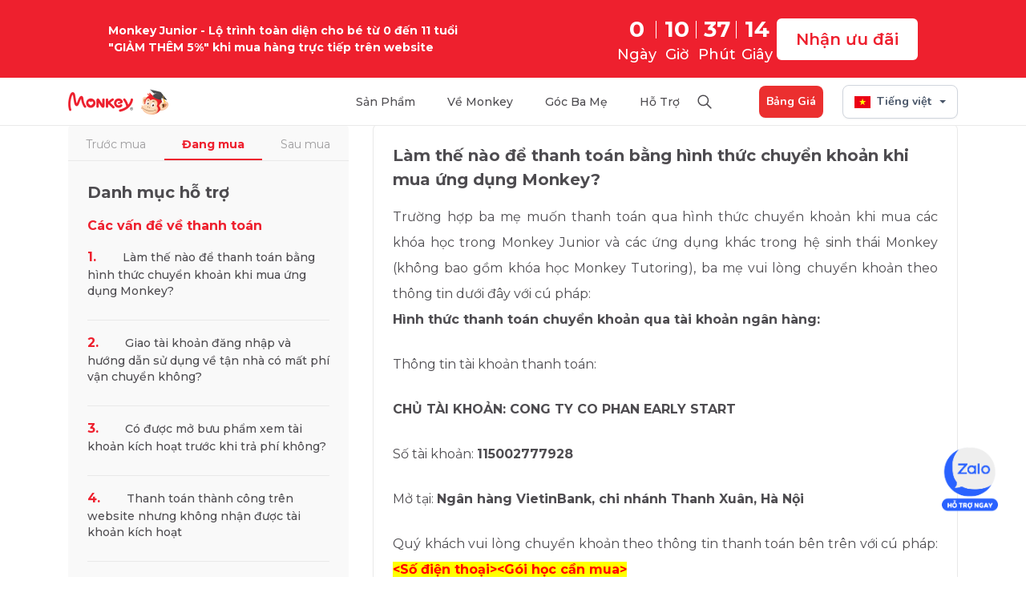

--- FILE ---
content_type: text/html; charset=UTF-8
request_url: https://monkey.edu.vn/ho-tro-khach-hang/lam-the-nao-de-thanh-toan-bang-hinh-thuc-chuyen-khoan-khi-mua-ung-dung-monkey
body_size: 24835
content:
<!DOCTYPE html>
<html lang=vi>
<head>
     <meta charset="utf-8">
<meta http-equiv="X-UA-Compatible" content="IE=edge">

<meta name="viewport" content="width=device-width, initial-scale=1.0">
<meta name="csrf-token" content="DY3IdaKrs2zzgZHqFEGrVukHloqwXdgnukceTrkp">
<link rel="manifest" href="/manifest.json">
<link rel="icon" href="/favicon.ico" type="image/ico" sizes="32x32">
<link rel="icon" href="/favicon.ico" sizes="192x192"/>
<link rel="apple-touch-icon" href="/favicon.ico"/>
    <meta name="robots" content="index, follow, max-snippet:-1, max-image-preview:large, max-video-preview:-1"/>
<title>Làm thế nào để thanh toán bằng hình thức chuyển khoản khi mua ứng dụng Monkey? </title>
<meta name="keywords" content="Làm thế nào để thanh toán bằng hình thức chuyển khoản khi mua ứng dụng Monkey?"/>
<meta name="description" content="Làm thế nào để thanh toán bằng hình thức chuyển khoản khi mua ứng dụng Monkey?"/>



<!-- Pinterest verify -->
<meta name="p:domain_verify" content="acbdc75288bf7f203ae2b8abef017eca"/>
<!-- Twitter Card data -->
<meta name="twitter:card" content="summary_large_image"/>
<meta name="twitter:title" content="Làm thế nào để thanh toán bằng hình thức chuyển khoản khi mua ứng dụng Monkey?"/>
<meta name="twitter:description" content="Làm thế nào để thanh toán bằng hình thức chuyển khoản khi mua ứng dụng Monkey?"/>



<!-- Twitter Summary card images must be at least 120x120px -->
<meta name="twitter:image" content="https://vnmedia2.monkeyuni.net/upload/web/storage_web/18-01-2021_17:27:30_customer_detail.png"/>

<!-- Open Graph data -->
<meta property="og:title" content="Làm thế nào để thanh toán bằng hình thức chuyển khoản khi mua ứng dụng Monkey?"/>
<meta property="og:url" content="https://monkey.edu.vn/ho-tro-khach-hang/lam-the-nao-de-thanh-toan-bang-hinh-thuc-chuyen-khoan-khi-mua-ung-dung-monkey"/>
<meta property="og:image" content="https://vnmedia2.monkeyuni.net/upload/web/storage_web/18-01-2021_17:27:30_customer_detail.png"/>
<meta property="og:description" content="Làm thế nào để thanh toán bằng hình thức chuyển khoản khi mua ứng dụng Monkey?"/>
<meta property="og:locale" content="vi_VN"/>
<meta property="og:type" content=article />
<meta property="og:site_name" content="Tagline"/>
<meta property="og:image:secure_url" content="https://vnmedia2.monkeyuni.net/upload/web/storage_web/18-01-2021_17:27:30_customer_detail.png"/>
<meta property="og:image:width" content="1200"/>
<meta property="og:image:height" content="630"/>
<meta name="norton-safeweb-site-verification" content="pk-i0oyd2ki-aqonkve9c5xh1x744qtquovn7stfgfy-98poswecoksj3i177nxkpj85zy8n7zmli18o0sxzbn93k06o3dk6r80acx-vxopsgz0h4z9kmarnn8lpn0l9"/>

    <link rel="canonical" href="https://monkey.edu.vn/ho-tro-khach-hang/lam-the-nao-de-thanh-toan-bang-hinh-thuc-chuyen-khoan-khi-mua-ung-dung-monkey"/>
    <style>
	.box-zalo-right {
		display: none;
		position: fixed;
		right: 20px;
		bottom: 10%;
		z-index: 15;
		transform: translateX(-50%);
	}

	.box-zalo-right .cart {
		cursor: pointer;
		background: #fff url(https://vnmedia2.monkeyuni.net/upload/web/img_default/icon-cart.svg) no-repeat 50%;
		width: 56px;
		height: 56px;
		display: block;
		margin: 7px 0;
		box-shadow: 6px 6px 24px hsla(0,0%,57%,.16);
		border-radius: 50%;
		position: relative;
	}

	.box-zalo-right .cart span {
		width: 20px;
		height: 20px;
		background: var(--red);
		font-weight: 600;
		font-size: 14px;
		display: flex;
		align-items: center;
		line-height: 150%;
		color: #fff;
		border-radius: 50%;
		border: 0.5px solid #fff;
		position: absolute;
		top: -5%;
		left: 60%;
	}

	.modal-zalo {
		display: none;
		width: 320px;
		padding: 24px;
		background: #fff;
		position: fixed;
		z-index: 50;
		bottom: 17%;
		right: 2%;
		height: 394px;
		border-radius: 8px;
		box-shadow: 0px 0px 15px 0px #00000026;
	}

	.modal-zalo h2 {
		font-size: 18px;
		font-weight: 600;
		color: #333333;
	}

	.modal-zalo .total-course {
		font-size: 16px;
		color: #333333;
		font-weight: 500;
	}

	.modal-zalo .red {
		color: #EE202E;
		font-size: 16px;
		line-height: 150%;
		font-weight: 500;
	}

	.modal-zalo .red span.price-discount {
		font-weight: bold;
	}

	.modal-zalo .btn-payment {
		width: 100%;
		background: #EE202E;
		color: #fff;
		font-size: 16px;
		font-weight: 500;
		line-height: 130%;
		border-radius: 8px;
		height: 48px;
	}

	@keyframes  pulse-blue {
		0% {
			box-shadow: 0 0 0 0 rgba(2, 143, 227, .7);
			transform: scale(.95);
			border-radius: 60px;
		}
		70% {
			box-shadow: 0 0 0 15px rgba(2, 143, 227, 0);
			transform: scale(1);
			border-radius: 60px;
		}
		100% {
			box-shadow: 0 0 0 0 rgba(2, 143, 227, 0);
			transform: scale(.95);
			border-radius: 60px;
		}
	}

	.image-zalo {
		animation: pulse-blue 2s infinite;
		width:100px;
	}
</style>

        <!-- Google Tag Manager -->
    <script defer>(function(w,d,s,l,i){w[l]=w[l]||[];w[l].push({'gtm.start':
                new Date().getTime(),event:'gtm.js'});var f=d.getElementsByTagName(s)[0],
            j=d.createElement(s),dl=l!='dataLayer'?'&l='+l:'';j.async=true;j.src=
            'https://www.googletagmanager.com/gtm.js?id='+i+dl;f.parentNode.insertBefore(j,f);
        })(window,document,'script','dataLayer','GTM-MW8QWR9');</script>
    <!-- End Google Tag Manager -->
        

                        <div class="box-zalo-right  image-zalo" style="display:block!important;" onclick="showDetailZalo()">
                <img class="lazyload" src="https://vnmedia2.monkeyuni.net/upload/web/image/Zalo_Support.png" alt="zalo">

            </div>
            <div class="modal-zalo">
                <div class="d-flex justify-content-between mb-3">
                    <p>
                        Monkey Việt Nam

                    </p>
                    <i class="fa fa-chevron-down cursor" aria-hidden="true" onclick="hideDetailZalo(this)" style="font-size: 20px"></i>
                </div>
                <div class="total-course mb-3" id="total-courses-buy-2"></div>

                <div class="shop-cart-sidebar text-center">
                    <img class="lazyload" src="https://vnmedia2.monkeyuni.net/upload/web/zalo_mọnkey.jpeg" alt="zalo Monkey">
                </div>
            </div>
            
    
    
    <script>
        const userProfile     = JSON.parse (localStorage.getItem ("user_profile") || "{}");
        window.insider_object = window.insider_object || {};

        window.insider_object.user = {
            gdpr_optin   : true,
            name         : userProfile.name || null,
            email        : userProfile.email || null,
            email_optin  : true,
            phone_number : userProfile.phone || null,
            sms_optin    : true,
        };
    </script>
    <script async src="//monkey.api.useinsider.com/ins.js?id=10008039"></script>
    <script>
        function showDetailZalo() {
            var modal = $('.modal-zalo');
            if (modal.is(':visible')) {
                modal.hide();
            } else {
                modal.show();
            }
        }
        function hideDetailZalo() {
            $('.modal-zalo').hide();
        }

        function handleCheckPaymentSuccess (params) {
            if (params['is_successfull'] == 'yes') {
                window.insider_object.page = {
                    type: "Confirmation"
                }

                loadScript("//monkey.api.useinsider.com/ins.js?id=10008039");
            }
        }

        function loadScript(src) {
            let script = document.createElement('script');
            script.src = src;
            script.async = true;
            document.body.append(script);
        }
    </script>
    
    
    
    
    
    
    
    
    
    
    
    
    
    

    <script type="text/javascript">
        var clevertap = {event:[], profile:[], account:[], onUserLogin:[], region:'sg1', notifications:[], privacy:[]};
        // replace with the CLEVERTAP_ACCOUNT_ID with the actual ACCOUNT ID value from your Dashboard -> Settings page
        clevertap.account.push({"id": "W88-R8W-Z95Z"});
        clevertap.privacy.push({optOut: false}); //set the flag to true, if the user of the device opts out of sharing their data
        clevertap.privacy.push({useIP: false}); //set the flag to true, if the user agrees to share their IP data
        (function () {
            var wzrk = document.createElement('script');
            wzrk.type = 'text/javascript';
            wzrk.async = true;
            wzrk.src = ('https:' == document.location.protocol ? 'https://d2r1yp2w7bby2u.cloudfront.net' : 'http://static.clevertap.com') + '/js/clevertap.min.js';
            var s = document.getElementsByTagName('script')[0];
            s.parentNode.insertBefore(wzrk, s);
        })();
    </script>
    





    <script>
        var url_string = window.location.href;
        var url = new URL(url_string);
        var source = url.searchParams.get("source") ? url.searchParams.get("source") : url.searchParams.get("utm_source");
        var affiliate_id = url.searchParams.get("affiliate_id");
        var aff_sid = url.searchParams.get("aff_sid");
        // if(source == 'accesstrade') {
        //     delete_cookie('source');
        //     delete_cookie('affiliate_id');
	    //     // delete_cookie('_aff_network');
	    //     // delete_cookie('_aff_sid');
	    //     set_cookie('affiliate_id', affiliate_id)
	    //     set_cookie('_aff_network', source)
	    //     set_cookie('_aff_sid', aff_sid)
        // } else
			if(source == 'omeez') {
            delete_cookie('_aff_network');
            delete_cookie('_aff_sid');
            set_cookie('source', source)
            set_cookie('affiliate_id', affiliate_id)
        }

        // function set_cookie(name, value) {
        //     var f = new Date ();
        //     f.setTime (f.getTime () + ( 30 * 60 * 1000 ));
        //     var a           = "expires=" + f.toUTCString ();
        //     document.cookie = name +'='+ value + "; " + a + '; path=/;';
        // }

        function set_cookie(name, value, minutes = 30, domain = '.monkey.edu.vn') {
	        const expiresDate = new Date();
	        expiresDate.setTime(expiresDate.getTime() + (minutes * 60 * 1000));
	        const expires = "expires=" + expiresDate.toUTCString();
	        document.cookie = `${name}=${value}; ${expires}; path=/; domain=${domain};`;
        }

        function delete_cookie(name) {
            document.cookie = name +'=; path=/; expires=Thu, 01 Jan 1970 00:00:01 GMT;';
        }
    </script>

    <link rel="preconnect" href="https://fonts.googleapis.com">
    <link rel="preconnect" href="https://fonts.gstatic.com" crossorigin>
    <link href="https://fonts.googleapis.com/css2?family=Montserrat:ital,wght@0,500" rel="stylesheet">
    <link href="https://fonts.googleapis.com/css2?family=Montserrat:ital,wght@0,300;0,400;0,600;0,700;0,800;0,900;1,400&display=swap" rel="stylesheet">
    <link rel="stylesheet" id="bootstrap" href="https://monkey.edu.vn/themes/monkey-v3/assets/build/assets/css/bootstrap.min.css">
    <link rel="stylesheet" href="https://monkey.edu.vn/themes/monkey-v3/assets/build/assets/css/style.css?v= 3">
</head>
<body class="">
<!-- Google Tag Manager (noscript) -->
<noscript><iframe src="https://www.googletagmanager.com/ns.html?id=GTM-PS37S79"
                  height="0" width="0" style="display:none;visibility:hidden"></iframe></noscript>
<!-- End Google Tag Manager (noscript) -->
<script defer>    
    function timer() {
            var time_now = new Date();
            time_now = Date.parse(time_now) / 1000;
            var endtime = new Date();
            endtime.setUTCHours(23, 59, 59, 999);
            endtime = Date.parse(endtime) / 1000;
            var time_left = endtime - time_now;
            var days = Math.floor(time_left / 86400);
            var hours = Math.floor((time_left - days * 86400) / 3600);
            var minutes = Math.floor((time_left - days * 86400 - hours * 3600) / 60);
            var seconds = Math.floor(time_left - days * 86400 - hours * 3600 - minutes * 60);
            if (hours < "10") {
                hours = "0" + hours;
            }
            if (minutes < "10") {
                minutes = "0" + minutes;
            }
            if (seconds < "10") {
                seconds = "0" + seconds;
            }
            if (time_left <= 0) {
                days = '00';hours = '00';minutes = '00';seconds = '00';
            }
            $(".days .time").html(days);
            $(".hours .time").html(hours);
            $(".minutes .time").html(minutes);
            $(".seconds .time").html(seconds);
        }
        setInterval(function () {
            timer();
        }, 1000);
</script>
<script>
    document.addEventListener('DOMContentLoaded', function () {
        const otherProduct =document.getElementById('other-container');
        otherProduct.addEventListener('click', function () {
            const otherProductList = document.getElementById('other-product-list-mobile');
            const iconDropdown = document.getElementById('icon-dropdown_2');
            
            otherProductList.classList.toggle('active');
            iconDropdown.classList.toggle('rotate');
        });
    });


</script>
<header>


















        <div class="navbar-desktop" style="display:block">
        <div class="container box-sale flex align-items-center">
            <p>Monkey Junior - Lộ trình toàn diện cho bé từ 0 đến 11 tuổi <br />   "GIẢM THÊM 5%" khi mua hàng trực tiếp trên website</p>
            <div class="box-register d-flex">
                <div class="count_down flex justify-content-center align-items-center">
                    <div class="down days d-flex flex-column">
                        <span class="time">00</span>
                        <span class="text">Ngày</span>
                    </div>
                    <div class="down hours d-flex flex-column">
                        <span class="time">00</span>
                        <span class="text">Giờ</span>
                    </div>
                    <div class="down minutes d-flex flex-column">
                        <span class="time">00</span>
                        <span class="text">Phút</span>
                    </div>
                    <div class="down seconds d-flex flex-column">
                        <span class="time">00</span>
                        <span class="text">Giây</span>
                    </div>
                </div>
                <div class="">
                    <a href="/dang-ky-hoc" id="button-registration-product" class="btn_submit_banner flex-center" >Nhận ưu đãi
                    </a>
            </div>
            </div>
            
        </div>
    </div>
    
    <nav class="navbar navbar-expand-lg">
        <div class="container pr">
            <a class="logo" href="https://monkey.edu.vn/"><img src="https://vnmediadev.monkeyuni.net/upload/web/img/monkey228.png"  alt="Monkey tiếng Anh cho mọi trẻ em"></a>
            <button class="navbar-toggler border-0" type="button">
                <span></span>
            </button>
            <div class="navbar-collapse" id="navbar">
                <span class="close" data-miss="collapse"></span>
                <div class="logo m-s"><a href="https://monkey.edu.vn/"><img src="https://vnmediadev.monkeyuni.net/upload/web/img/monkey228.png" alt="Monkey tiếng Anh cho mọi trẻ em"></a></div>
                <ul class="navbar-nav">
                                            <li class="navbar-nav-item-sp is_desktop">
                            <label><a
                                        
                                        title="Sản phẩm">Sản phẩm</a>
                            </label>
                            <ul class="sub-menu product flex">
                                <li class="sub-menu-part">
                                    <p class="sub-menu-part-title">
                                        Tiếng Anh và sản phẩm bổ trợ
                                    </p>
                                    <div class="sub-menu-list">
                                                                                    <div class="sub-menu-item">
                                                <a class="sub-menu-item-link" href="https://monkey.edu.vn/san-pham/monkey-junior" title="">
                                                    <img class="avatar_product" src="https://vnmediadev.monkeyuni.net/upload/web/img/Frame_48096932.png">
                                                    <div class="body">
                                                        <p class="body-title">
                                                            Monkey Junior
                                                        </p>
                                                        <p class="body-detail">
                                                            Lộ trình toàn diện
                                                        </p>
                                                    </div>
                                                    <div class="optional">
                                                        <p class="optional-text">Hot</p>
                                                        <img src="https://vnmediadev.monkeyuni.net/upload/web/img/hot.png" alt="hot">
                                                    </div>
                                                </a>
                                            </div>
                                                                                <!--                                             <div class="sub-menu-item">
                                                <a class="sub-menu-item-link" href="https://monkey.edu.vn/monkey-junior/monkey-abc" title="">
                                                    <img class="avatar_product" src="https://vnmediadev.monkeyuni.net/upload/web/img/Frame_48096932-abc.png">
                                                    <div class="body">
                                                        <p class="body-title">
                                                            Monkey ABC
                                                        </p>
                                                        <p class="body-detail">
                                                            Học đọc 6 ngôn ngữ phổ biến
                                                        </p>
                                                    </div>
                                                    
                                                </a>
                                            </div>
                                                                                                                            <div class="sub-menu-item">
                                                <a class="sub-menu-item-link" href="https://monkey.edu.vn/monkey-junior/monkey-speak" title="">
                                                    <img class="avatar_product" src="https://vnmediadev.monkeyuni.net/upload/web/img/Frame_48096932-1.png">
                                                    <div class="body">
                                                        <p class="body-title">
                                                            Monkey Speak
                                                        </p>
                                                        <p class="body-detail">
                                                            Phát âm và Giao tiếp
                                                        </p>
                                                    </div>
                                                    
                                                </a>
                                            </div>
                                         -->
                                                                                    <div class="sub-menu-item">
                                                <a class="sub-menu-item-link" href="https://monkey.edu.vn/monkey-junior/monkey-stories" title="">
                                                    <img class="avatar_product" src="https://vnmediadev.monkeyuni.net/upload/web/img/Frame_48096932-2.png">
                                                    <div class="body">
                                                        <p class="body-title">
                                                            Monkey Stories
                                                        </p>
                                                        <p class="body-detail">
                                                            Kho truyện tương tác
                                                        </p>
                                                    </div>
                                                    
                                                </a>
                                            </div>
                                                                                                                                                                            <div class="sub-menu-item">
                                                    <a class="sub-menu-item-link" href="https://monkey.edu.vn/san-pham/monkey-tutoring" title="">
                                                        <img class="avatar_product" src="https://vnmediadev.monkeyuni.net/upload/web/img/Frame_48096932-3.png">
                                                        <div class="body">
                                                            <p class="body-title">
                                                                Monkey Tutoring
                                                            </p>
                                                            <p class="body-detail">
                                                                Gia sư trực tuyến
                                                            </p>
                                                        </div>
                                                        
                                                    </a>
                                                </div>
                                                                                                                            <div class="sub-menu-item other-product">
                                            <div class="other-container">
                                                <div class="title-container">
                                                    <p class="title">Sản phẩm khác</p>
                                                    <p class="detail">Các sản phẩm học bổ trợ</p>
                                                </div>        
                                                <img id="icon-dropdown" class="icon" src="https://vnmediadev.monkeyuni.net/upload/web/img/arrow.png" />
                                            </div>
                                            <div class="other-product-list">
                                                                                                    <div class="sub-menu-item">
                                                        <a class="sub-menu-item-link" href="https://monkey.edu.vn/monkey-junior/monkey-abc" title="">
                                                            <img class="avatar_product" src="https://vnmediadev.monkeyuni.net/upload/web/img/Frame_48096932-abc.png">
                                                            <div class="body">
                                                                <p class="body-title">
                                                                    Monkey ABC
                                                                </p>
                                                                <p class="body-detail">
                                                                    Học đọc 6 ngôn ngữ phổ biến
                                                                </p>
                                                            </div>
                                                            
                                                        </a>
                                                    </div>
                                                                                                                                                    <div class="sub-menu-item">
                                                        <a class="sub-menu-item-link" href="https://monkey.edu.vn/monkey-junior/monkey-speak" title="">
                                                            <img class="avatar_product" src="https://vnmediadev.monkeyuni.net/upload/web/img/Frame_48096932-1.png">
                                                            <div class="body">
                                                                <p class="body-title">
                                                                    Monkey Speak
                                                                </p>
                                                                <p class="body-detail">
                                                                    Phát âm và Giao tiếp
                                                                </p>
                                                            </div>
                                                            
                                                        </a>
                                                    </div>
                                                                                                                                                    <div class="sub-menu-item">
                                                        <a class="sub-menu-item-link" href="https://monkey.edu.vn/san-pham/monkey-math" title="">
                                                            <img class="avatar_product" src="https://vnmediadev.monkeyuni.net/upload/web/img/Frame_48096932-4.png">
                                                            <div class="body">
                                                                <p class="body-title">
                                                                    Monkey Math
                                                                </p>
                                                                <p class="body-detail">
                                                                    Toán Tiếng Anh
                                                                </p>
                                                            </div>
                                                            
                                                        </a>
                                                    </div>
                                                                                                                                                                                                            <div class="sub-menu-item">
                                                            <a class="sub-menu-item-link" href="https://monkey.edu.vn/san-pham/vmonkey" title="">
                                                                <img class="avatar_product" src="https://vnmediadev.monkeyuni.net/upload/web/img/Frame_48096932-5.png">
                                                                <div class="body">
                                                                    <p class="body-title">
                                                                        VMonkey
                                                                    </p>
                                                                    <p class="body-detail">
                                                                        Truyện Tiếng Việt
                                                                    </p>
                                                                </div>
                                                                
                                                            </a>
                                                        </div>
                                                                                                                                                </div>
                                        </div>
                                    </div>
                                </li>
                                <!--<li class="sub-menu-part">
                                    <p class="sub-menu-part-title">
                                        Sản phẩm khác
                                    </p>
                                    <div class="sub-menu-list">
                                                                                    <div class="sub-menu-item">
                                                <a class="sub-menu-item-link" href="https://monkey.edu.vn/san-pham/monkey-math" title="">
                                                    <img class="avatar_product" src="https://vnmediadev.monkeyuni.net/upload/web/img/Frame_48096932-4.png">
                                                    <div class="body">
                                                        <p class="body-title">
                                                            Monkey Math
                                                        </p>
                                                        <p class="body-detail">
                                                            Toán Tiếng Anh
                                                        </p>
                                                    </div>
                                                    
                                                </a>
                                            </div>
                                                                                                                            <div class="sub-menu-item">
                                                <a class="sub-menu-item-link" href="https://monkey.edu.vn/san-pham/vmonkey" title="">
                                                    <img class="avatar_product" src="https://vnmediadev.monkeyuni.net/upload/web/img/Frame_48096932-5.png">
                                                    <div class="body">
                                                        <p class="body-title">
                                                            VMonkey
                                                        </p>
                                                        <p class="body-detail">
                                                            Truyện Tiếng Việt
                                                        </p>
                                                    </div>
                                                    
                                                </a>
                                            </div>
                                                                            </div>
                                </li> -->
                                                                    <li class="sub-menu-part">
                                        <p class="sub-menu-part-title">
                                            Dành cho nhà trường
                                        </p>
                                        <div class="sub-menu-list">
                                                                                            <div class="sub-menu-item">
                                                    <a class="sub-menu-item-link" href="https://monkey.edu.vn/san-pham/monkey-class" title="">
                                                        <img class="avatar_product" src="https://vnmediadev.monkeyuni.net/upload/web/img/Frame_48096932-6.png">
                                                        <div class="body">
                                                            <p class="body-title">
                                                                Monkey Class
                                                            </p>
                                                            <p class="body-detail">
                                                                Giải pháp số cho trường học
                                                            </p>
                                                        </div>
                                                        
                                                    </a>
                                                </div>
                                                                                                                                        <div class="sub-menu-item">
                                                    <a class="sub-menu-item-link" href="https://monkey.edu.vn/san-pham/monkey-kindy" title="">
                                                        <img class="avatar_product" src="https://vnmediadev.monkeyuni.net/upload/web/img/Frame_48096932-7.png">
                                                        <div class="body">
                                                            <p class="body-title">
                                                                Monkey Kindy
                                                            </p>
                                                            <p class="body-detail">
                                                                Chương trình tiếng Anh mầm non có bản quyền
                                                            </p>
                                                        </div>
                                                        
                                                    </a>
                                                </div>
                                                                                    </div>
                                    </li>
                                                            </ul>
                        </li>
                        <div class="navbar-nav-item-sp-other is_mobile">
                            <label><a
                                        
                                        title="Sản phẩm">Sản phẩm</a>
                            </label>
                            <ul class="sub-menu product flex">
                                <li class="sub-menu-part">
                                    <p class="sub-menu-part-title">
                                        Tiếng Anh và sản phẩm bổ trợ
                                    </p>
                                    <div class="sub-menu-list">
                                                                                    <div class="sub-menu-item">
                                                <a class="sub-menu-item-link" href="https://monkey.edu.vn/san-pham/monkey-junior" title="">
                                                    <img class="avatar_product" src="https://vnmediadev.monkeyuni.net/upload/web/img/Frame_48096932.png">
                                                    <div class="body">
                                                        <p class="body-title">
                                                            Monkey Junior
                                                        </p>
                                                        <p class="body-detail">
                                                            Lộ trình toàn diện
                                                        </p>
                                                    </div>
                                                    <div class="optional">
                                                        <p class="optional-text">Hot</p>
                                                        <img src="https://vnmediadev.monkeyuni.net/upload/web/img/hot.png" alt="hot">
                                                    </div>
                                                </a>
                                            </div>
                                                                                <!--                                             <div class="sub-menu-item">
                                                <a class="sub-menu-item-link" href="https://monkey.edu.vn/monkey-junior/monkey-abc" title="">
                                                    <img class="avatar_product" src="https://vnmediadev.monkeyuni.net/upload/web/img/Frame_48096932-abc.png">
                                                    <div class="body">
                                                        <p class="body-title">
                                                            Monkey ABC
                                                        </p>
                                                        <p class="body-detail">
                                                            Học đọc 6 ngôn ngữ phổ biến
                                                        </p>
                                                    </div>
                                                    
                                                </a>
                                            </div>
                                                                                                                            <div class="sub-menu-item">
                                                <a class="sub-menu-item-link" href="https://monkey.edu.vn/monkey-junior/monkey-speak" title="">
                                                    <img class="avatar_product" src="https://vnmediadev.monkeyuni.net/upload/web/img/Frame_48096932-1.png">
                                                    <div class="body">
                                                        <p class="body-title">
                                                            Monkey Speak
                                                        </p>
                                                        <p class="body-detail">
                                                            Phát âm và Giao tiếp
                                                        </p>
                                                    </div>
                                                    
                                                </a>
                                            </div>
                                         -->
                                                                                    <div class="sub-menu-item">
                                                <a class="sub-menu-item-link" href="https://monkey.edu.vn/monkey-junior/monkey-stories" title="">
                                                    <img class="avatar_product" src="https://vnmediadev.monkeyuni.net/upload/web/img/Frame_48096932-2.png">
                                                    <div class="body">
                                                        <p class="body-title">
                                                            Monkey Stories
                                                        </p>
                                                        <p class="body-detail">
                                                            Kho truyện tương tác
                                                        </p>
                                                    </div>
                                                    
                                                </a>
                                            </div>
                                                                                                                            <div class="sub-menu-item">
                                                <a class="sub-menu-item-link" href="https://monkey.edu.vn/san-pham/monkey-tutoring" title="">
                                                    <img class="avatar_product" src="https://vnmediadev.monkeyuni.net/upload/web/img/Frame_48096932-3.png">
                                                    <div class="body">
                                                        <p class="body-title">
                                                            Monkey Tutoring
                                                        </p>
                                                        <p class="body-detail">
                                                            Gia sư trực tuyến
                                                        </p>
                                                    </div>
                                                    
                                                </a>
                                            </div>
                                                                                <div class="sub-menu-item other-product">
                                            <div class="other-container" id="other-container">
                                                <div class="title-container">
                                                    <p class="title">Sản phẩm khác</p>
                                                    <p class="detail">Các sản phẩm học bổ trợ</p>
                                                </div>        
                                                <img id="icon-dropdown_2" class="icon" src="https://vnmediadev.monkeyuni.net/upload/web/img/arrow.png" />
                                            </div>
                                            <div class="other-product-list is_desktop">
                                                                                                    <div class="sub-menu-item">
                                                        <a class="sub-menu-item-link" href="https://monkey.edu.vn/monkey-junior/monkey-abc" title="">
                                                            <img class="avatar_product" src="https://vnmediadev.monkeyuni.net/upload/web/img/Frame_48096932-abc.png">
                                                            <div class="body">
                                                                <p class="body-title">
                                                                    Monkey ABC
                                                                </p>
                                                                <p class="body-detail">
                                                                    Học đọc 6 ngôn ngữ phổ biến
                                                                </p>
                                                            </div>
                                                            
                                                        </a>
                                                    </div>
                                                                                                                                                    <div class="sub-menu-item">
                                                        <a class="sub-menu-item-link" href="https://monkey.edu.vn/monkey-junior/monkey-speak" title="">
                                                            <img class="avatar_product" src="https://vnmediadev.monkeyuni.net/upload/web/img/Frame_48096932-1.png">
                                                            <div class="body">
                                                                <p class="body-title">
                                                                    Monkey Speak
                                                                </p>
                                                                <p class="body-detail">
                                                                    Phát âm và Giao tiếp
                                                                </p>
                                                            </div>
                                                            
                                                        </a>
                                                    </div>
                                                                                                                                                    <div class="sub-menu-item">
                                                        <a class="sub-menu-item-link" href="https://monkey.edu.vn/monkey-junior/monkey-abc" title="">
                                                            <img class="avatar_product" src="https://vnmediadev.monkeyuni.net/upload/web/img/Frame_48096932-abc.png">
                                                            <div class="body">
                                                                <p class="body-title">
                                                                    Monkey ABC
                                                                </p>
                                                                <p class="body-detail">
                                                                    Học đọc 6 ngôn ngữ phổ biến
                                                                </p>
                                                            </div>
                                                            
                                                        </a>
                                                    </div>
                                                                                                                                                    <div class="sub-menu-item">
                                                        <a class="sub-menu-item-link" href="https://monkey.edu.vn/monkey-junior/monkey-speak" title="">
                                                            <img class="avatar_product" src="https://vnmediadev.monkeyuni.net/upload/web/img/Frame_48096932-1.png">
                                                            <div class="body">
                                                                <p class="body-title">
                                                                    Monkey Speak
                                                                </p>
                                                                <p class="body-detail">
                                                                    Phát âm và Giao tiếp
                                                                </p>
                                                            </div>
                                                            
                                                        </a>
                                                    </div>
                                                                                            </div>
                                            <div class="other-product-list-mobile is_mobile" id="other-product-list-mobile">
                                                                                                <div class="sub-menu-item">
                                                        <a class="sub-menu-item-link" href="https://monkey.edu.vn/monkey-junior/monkey-abc" title="">
                                                            <img class="avatar_product" src="https://vnmediadev.monkeyuni.net/upload/web/img/Frame_48096932-abc.png">
                                                            <div class="body">
                                                                <p class="body-title">
                                                                    Monkey ABC
                                                                </p>
                                                                <p class="body-detail">
                                                                    Học đọc 6 ngôn ngữ phổ biến
                                                                </p>
                                                            </div>
                                                            
                                                        </a>
                                                    </div>
                                                                                                                                                    <div class="sub-menu-item">
                                                        <a class="sub-menu-item-link" href="https://monkey.edu.vn/monkey-junior/monkey-speak" title="">
                                                            <img class="avatar_product" src="https://vnmediadev.monkeyuni.net/upload/web/img/Frame_48096932-1.png">
                                                            <div class="body">
                                                                <p class="body-title">
                                                                    Monkey Speak
                                                                </p>
                                                                <p class="body-detail">
                                                                    Phát âm và Giao tiếp
                                                                </p>
                                                            </div>
                                                            
                                                        </a>
                                                    </div>
                                                                                                                                                    <div class="sub-menu-item">
                                                        <a class="sub-menu-item-link" href="https://monkey.edu.vn/san-pham/monkey-math" title="">
                                                            <img class="avatar_product" src="https://vnmediadev.monkeyuni.net/upload/web/img/Frame_48096932-4.png">
                                                            <div class="body">
                                                                <p class="body-title">
                                                                    Monkey Math
                                                                </p>
                                                                <p class="body-detail">
                                                                    Toán Tiếng Anh
                                                                </p>
                                                            </div>
                                                            
                                                        </a>
                                                    </div>
                                                                                                                                                    <div class="sub-menu-item">
                                                        <a class="sub-menu-item-link" href="https://monkey.edu.vn/san-pham/vmonkey" title="">
                                                            <img class="avatar_product" src="https://vnmediadev.monkeyuni.net/upload/web/img/Frame_48096932-5.png">
                                                            <div class="body">
                                                                <p class="body-title">
                                                                    VMonkey
                                                                </p>
                                                                <p class="body-detail">
                                                                    Truyện Tiếng Việt
                                                                </p>
                                                            </div>
                                                            
                                                        </a>
                                                    </div>
                                                                                            </div>
                                        </div>
                                    </div>
                                </li>
                                <!-- <li class="sub-menu-part">
                                    <p class="sub-menu-part-title">
                                        Sản phẩm khác
                                    </p>
                                    <div class="sub-menu-list">
                                                                                    <div class="sub-menu-item">
                                                <a class="sub-menu-item-link" href="https://monkey.edu.vn/san-pham/monkey-math" title="">
                                                    <img class="avatar_product" src="https://vnmediadev.monkeyuni.net/upload/web/img/Frame_48096932-4.png">
                                                    <div class="body">
                                                        <p class="body-title">
                                                            Monkey Math
                                                        </p>
                                                        <p class="body-detail">
                                                            Toán Tiếng Anh
                                                        </p>
                                                    </div>
                                                    
                                                </a>
                                            </div>
                                                                                                                            <div class="sub-menu-item">
                                                <a class="sub-menu-item-link" href="https://monkey.edu.vn/san-pham/vmonkey" title="">
                                                    <img class="avatar_product" src="https://vnmediadev.monkeyuni.net/upload/web/img/Frame_48096932-5.png">
                                                    <div class="body">
                                                        <p class="body-title">
                                                            VMonkey
                                                        </p>
                                                        <p class="body-detail">
                                                            Truyện Tiếng Việt
                                                        </p>
                                                    </div>
                                                    
                                                </a>
                                            </div>
                                                                            </div>
                                </li> -->
                                                                    <li class="sub-menu-part">
                                        <p class="sub-menu-part-title">
                                            Dành cho nhà trường
                                        </p>
                                        <div class="sub-menu-list">
                                                                                            <div class="sub-menu-item">
                                                    <a class="sub-menu-item-link" href="https://monkey.edu.vn/san-pham/monkey-class" title="">
                                                        <img class="avatar_product" src="https://vnmediadev.monkeyuni.net/upload/web/img/Frame_48096932-6.png">
                                                        <div class="body">
                                                            <p class="body-title">
                                                                Monkey Class
                                                            </p>
                                                            <p class="body-detail">
                                                                Giải pháp số cho trường học
                                                            </p>
                                                        </div>
                                                        
                                                    </a>
                                                </div>
                                                                                                                                        <div class="sub-menu-item">
                                                    <a class="sub-menu-item-link" href="https://monkey.edu.vn/san-pham/monkey-kindy" title="">
                                                        <img class="avatar_product" src="https://vnmediadev.monkeyuni.net/upload/web/img/Frame_48096932-7.png">
                                                        <div class="body">
                                                            <p class="body-title">
                                                                Monkey Kindy
                                                            </p>
                                                            <p class="body-detail">
                                                                Chương trình tiếng Anh mầm non có bản quyền
                                                            </p>
                                                        </div>
                                                        
                                                    </a>
                                                </div>
                                                                                    </div>
                                    </li>
                                                            </ul>
                        </div>
                                                                <li>
                            <label><a href="https://monkey.edu.vn/gioi-thieu" title="Về Monkey">Về Monkey</a></label>
                            <ul class="sub-menu">
                                                                    <li><a href="https://monkey.edu.vn/gioi-thieu" title=""><i class="icon"><img class="lazyload" data-src="https://vnmedia2.monkeyuni.net/upload/web/img_default/intro.svg"
                                                                                                         alt=""></i> Giới thiệu</a></li>
                                                                                                    <li><a href="https://monkey.edu.vn/giai-thuong" title=""><i class="icon"><img class="lazyload"
                                                                                                          data-src="https://vnmedia2.monkeyuni.net/upload/web/img_default/achievement.svg"
                                                                                                          alt=""></i> Thành tựu nổi bật</a></li>
                                                                                                    <li><a href="https://monkey.edu.vn/cau-chuyen-thuong-hieu" title=""><i class="icon"><img class="lazyload"
                                                                                                                     data-src="https://vnmedia2.monkeyuni.net/upload/web/img_default/story.svg" alt=""></i>Câu chuyện thương hiệu
                                        </a></li>
                                                                                                    <li><a href="https://monkey.edu.vn/bao-chi" title=""><i class="icon"><img class="lazyload" data-src="https://vnmedia2.monkeyuni.net/upload/web/img_default/news.svg"
                                                                                                      alt=""></i>Báo chí nói về Monkey</a></li>
                                                                                            </ul>
                        </li>
                                        <!-- <li>
                        <label><a href="https://monkey.edu.vn/hoc-lieu" title="Học liệu cho bé">Học liệu cho bé</a></label>
                        <ul class="sub-menu">
                            <li><a href="https://monkey.edu.vn/hoc-lieu" title=""><i class="icon"><img class="lazyload" data-src="https://vnmedia2.monkeyuni.net/upload/web/img_default/hl1.svg" alt=""></i> Tất cả học liệu</a></li>
                            <li><a href="https://monkey.edu.vn/hoc-lieu/tieng-anh" title=""><i class="icon"><img class="lazyload" data-src="https://vnmedia2.monkeyuni.net/upload/web/img_default/hl2.svg" alt=""></i> Học liệu Tiếng Anh</a></li>
                            <li><a href="https://monkey.edu.vn/hoc-lieu/toan" title=""><i class="icon"><img class="lazyload" data-src="https://vnmedia2.monkeyuni.net/upload/web/img_default/hl3.svg" alt=""></i> Học liệu Toán</a></li>
                            <li><a href="https://monkey.edu.vn/hoc-lieu/tieng-viet" title=""><i class="icon"><img class="lazyload" data-src="https://vnmedia2.monkeyuni.net/upload/web/img_default/hl4.svg" alt=""></i> Học liệu Tiếng Việt</a></li>
                        </ul>
                    </li> -->
                                                <li>
                                <label><a href="https://monkey.edu.vn/goc-ba-me" title="Góc ba mẹ">Góc ba mẹ</a></label>
                                <ul class="sub-menu">
                                    <li><a href="https://monkey.edu.vn/hoc-lieu" title=""><i class="icon"><img class="lazyload" data-src="https://vnmedia2.monkeyuni.net/upload/web/img_default/hl1.svg" alt=""></i>Học liệu </a>

                                    </li>
                                                                            <li><a href="https://monkey.edu.vn/trac-nghiem-hay" title=""><i class="icon"><img class="lazyload" data-src="https://vnmedia2.monkeyuni.net/upload/web/img_default/tn1.svg" alt=""></i>Trắc nghiệm hay </a></li>
                                                                        <li><a href="https://monkey.edu.vn/ba-me-can-biet" title=""><i class="icon"><img class="lazyload" data-src="https://vnmedia2.monkeyuni.net/upload/web/img_default/tn2.svg" alt=""></i>Ba mẹ cần biết </a></li>
                                                                            <li><a href="https://monkey.edu.vn/tin-tuc" title=""><i class="icon"><img class="lazyload" data-src="https://vnmedia2.monkeyuni.net/upload/web/img_default/tn3.svg" alt=""></i>Tin tức & Sự kiện </a></li>
                                                                    </ul>
                            </li>
                                        <li>
                        <label><a href="https://monkey.edu.vn/ho-tro-khach-hang" title="Hỗ trợ">Hỗ trợ</a></label>
                        <ul class="sub-menu">
                            <li><a href="https://monkey.edu.vn/ho-tro-khach-hang" title=""><i class="icon"><img class="lazyload" data-src="https://vnmedia2.monkeyuni.net/upload/web/img_default/ht1.svg" alt=""></i>Hỗ trợ khách hàng </a></li>
                                                        <li><a href="https://monkey.edu.vn/huong-dan-hoc" title=""><i class="icon"><img class="lazyload" data-src="https://vnmedia2.monkeyuni.net/upload/web/img_default/ht2.svg" alt=""></i>Hướng dẫn học</a></li>
                                                                                    <li><a href="https://www.facebook.com/groups/donghanhcungconhocmonkey/about/" title="" target="_blank"><i class="icon"><img src="https://vnmedia2.monkeyuni.net/upload/web/img_default/fbxanh44.png" alt="Cộng đồng cùng con học Monkey"></i>Cộng đồng ba mẹ Monkey</a></li>
                                                    </ul>
                    </li>
                    <li>
                        <div class="search-container-desktop">
                            <div class="btn-search-blog" id="btn-search-blog" onclick="showSearchBox()">
                            </div>
                        </div>
                    </li>
                </ul>
                <div class="btn_search hidden">Tìm kiếm</div>

                    <a href="https://monkey.edu.vn/dang-ky-hoc" title="" class="btn_register flex-center">Bảng Giá</a>



                <div class="language dropdown">
                    <script>
	document.addEventListener ('DOMContentLoaded', function () {
		var dropdownItems = document.querySelectorAll ('.dropdown-item');

		dropdownItems.forEach (function (item) {
			var selectedLanguage = item.getAttribute ('data-language');
			if (selectedLanguage == "vi") {
				item.classList.add ('active');
			}
			item.addEventListener ('click', function (event) {
				if (selectedLanguage && selectedLanguage !== "vi") {
					sessionStorage.removeItem ('info_price');
					window.location.href = '/change-language/' + selectedLanguage;
				} else if (selectedLanguage && selectedLanguage === "vi") {
					window.location.href = item.getAttribute ('href');
				}
				event.preventDefault ();
			});
		});
	});
</script>

<button class="dropdown-toggle" type="button" data-toggle="dropdown">
            <img id="icon-lang" class="icon-lang"
             src="https://vnmedia2.monkeyuni.net/upload/web/img_default/vietnam.svg"
             alt="vi-flag"/>
        Tiếng việt
    </button>
<div class="dropdown-menu">
    
                    <a class="dropdown-item item-language"
               href="https://monkey.edu.vn/"  data-language="vi">
                <img class="icon-lang lazyload"
                     src='https://vnmedia2.monkeyuni.net/upload/web/img_default/vietnam.svg'
                     alt="#"/>Việt Nam</a>
            
                    <a class="dropdown-item item-language"
               href="https://www.monkeyenglish.net/" rel="nofollow" data-language="en">
                <img class="icon-lang lazyload"
                     src='https://vnmedia2.monkeyuni.net/upload/web/img_default/us-flag_v2.jpg'
                     alt="#"/>English</a>
            
                    <a class="dropdown-item item-language"
               href="https://www.monkeyenglish.net/id" rel="nofollow" data-language="id">
                <img class="icon-lang lazyload"
                     src='https://vnmedia2.monkeyuni.net/upload/web/img_default/indonesia.svg'
                     alt="#"/>Indonesia</a>
            
                    <a class="dropdown-item item-language"
               href="https://www.monkeyenglish.net/th" rel="nofollow" data-language="th">
                <img class="icon-lang lazyload"
                     src='https://vnmedia2.monkeyuni.net/upload/web/img_default/thailand.svg'
                     alt="#"/>ประเทศไทย</a>
            
                    <a class="dropdown-item item-language"
               href="https://www.monkeyenglish.net/my" rel="nofollow" data-language="my">
                <img class="icon-lang lazyload"
                     src='https://vnmedia2.monkeyuni.net/upload/web/img_default/malaysia_2.jpg'
                     alt="#"/>Malaysia</a>
            </div>
                </div>

                <a href="https://monkey.edu.vn/dang-ky-hoc" class="btn_register--1 flex-center">Bảng Giá</a>

            </div>

            <div class="search-container">
                <div class="btn-search-blog" id="btn-search-blog" onclick="showSearchBox()">
                </div>
            </div>

            <a href="https://monkey.edu.vn/dang-ky-hoc" title="" class="btn_register_m m-s">Bảng Giá</a>

        </div>
    </nav>
            <div class="box-fix-right">
            <!--  -->
            <a href="https://monkey.edu.vn/ho-tro-khach-hang" class="call"></a>
            <span class="go-to-top" style="display: none"><i class="fa fa-chevron-up flex-center" style="display: flex!important;"></i></span>
        </div>
        
        
        
        
        
        
        
        
        
        
        
        
        
        
        
        
        
        
        
        
        
        
        
        
        
        
        
        
    
    <div class="search-box container" id="header-search-box">
        <div class="form-group">
            <input type="text" placeholder="Nhập từ khóa" onblur="hideSearchBox()" onkeyup="submitSearch(event, `https://monkey.edu.vn/`)" id="header-search-input">
            <button class="btn_close" onclick="hideSearchBox()"></button>
        </div>
    </div>

    <div class="search-box container" id="header-search-box">
        <div class="form-group">
            <input type="text" placeholder="Nhập từ khóa" onblur="hideSearchBox()" onkeyup="submitSearch(event, `https://monkey.edu.vn/`)" id="header-search-input">
            <button class="btn_close" onclick="hideSearchBox()"></button>
        </div>
    </div>
    <script>
	document.addEventListener("DOMContentLoaded", function () {
		// Đợi 4 giây
		setTimeout(function () {
			const modalKey = "lastModalShownAt";
			const now = new Date().getTime(); // milliseconds
			const lastShown = localStorage.getItem(modalKey);

			const duration = 30 * 60 * 1000;
			if (!lastShown || (now - lastShown) > duration) {
				// Hiển thị modal
				const modal = document.getElementById("monkeyModal");
				modal.removeAttribute("hidden");
				$('#monkeyModal').modal('toggle');
				// $('#monkeyModal').modal('toggle');
				// Lưu thời gian hiện tại vào localStorage
				localStorage.setItem(modalKey, now);
			}
		}, 5000);
	});

	document.addEventListener("DOMContentLoaded", function () {
		// Đợi 4 giây
		setTimeout(function () {
			const modalKey2 = "lastModalShownAt2";
			const now2 = new Date().getTime(); // milliseconds
			const lastShown2 = localStorage.getItem(modalKey2);

			const duration2 = 30 * 60 * 1000;
			if (!lastShown2 || (now2 - lastShown2) > duration2) {
				// Hiển thị modal
				const modal2 = document.getElementById("monkeyModalMonkeyStories");
				modal2.removeAttribute("hidden");
				$('#monkeyModalMonkeyStories').modal('toggle');
				// $('#monkeyModalMonkeyStories').modal('toggle');
				// Lưu thời gian hiện tại vào localStorage
				localStorage.setItem(modalKey2, now2);
			}
		}, 15000);
	});
</script>
</header>
<div class="modal fade monkey-modal-video" id="modal-video">
    <div class="modal-dialog modal-dialog-centered" role="document">
        <div class="modal-content">
            <span class="close icon-close-white" data-dismiss="modal"></span>
            <iframe src="" title="YouTube video player" frameborder="0" allow="accelerometer; autoplay; clipboard-write; encrypted-media; gyroscope; picture-in-picture" allowfullscreen></iframe>
        </div>
    </div>
</div>

<div class="modal fade modal-register" id="modal-register">
    <div class="modal-dialog modal-dialog-centered" role="document">
        <div class="modal-content">
            <span class="close" data-dismiss="modal">x</span>
            <div id="imageHeader1">

            </div>
            <p class="description">Đăng ký nhận tư vấn về sản phẩm và lộ trình học phù hợp cho con ngay hôm nay!</p>
            <form action="" onsubmit="return registrationAdvisory(event)">
                <div class="form-group">
                    <input id="sign_up_for_advice_name" type="text" name="" placeholder="Họ tên">
                    <div class = "pl-2 pt-3 validate" style="display: none" id = "val-name">
                        <i class = "text-danger" >*Vui lòng kiểm tra lại họ tên</i>
                    </div>
                </div>
                <div class="form-group">
                    <input id="sign_up_for_advice_phone" type="number" name="" placeholder="Số điện thoại">
                    <div class = "pl-2 pt-3 validate" style="display: none" id = "val-phone">
                        <i class = "text-danger" >*Vui lòng kiểm tra lại SĐT</i>
                    </div>
                </div>
                <div class="form-group">
                    <input id="sign_up_for_advice_email" type="email" name="" placeholder="Email">
                    <div class = "pl-2 pt-3 validate" style="display: none" id = "val-email">
                        <i class = "text-danger">*Vui lòng kiểm tra lại Email</i>
                    </div>
                </div>
                <div class="form-group">
                    <select name="" class="select-min2" id="selectOptionAdvise">
                        <option></option>
                        <option value="2">Học tiếng Anh cơ bản (0-6 tuổi)</option>
                        <option value="40">Nâng cao 4 kỹ năng tiếng Anh (3-11 tuổi)</option>
                        <option value="50">Học Toán theo chương trình GDPT</option>
                        <option value="51">Học Tiếng Việt theo chương trình GDPT</option>
                    </select>
                    <div class = "pl-2 pt-3 validate" style="display: none" id = "val-app">
                        <i class = "text-danger">*Bạn chưa chọn mục nào!</i>
                    </div>
                </div>

                <div class="form-row" id="calendarHtml" style="display: none">

                </div>

                <div class="form-row" id="utmHtml"></div>

                <button type="submit" id="button-registration" class="btn_pr btn_submit flex-center">Đăng Ký Ngay
                    <i class = "icon-loading fa fa-spinner ml-2" id="icon-loading" style = "display: none"></i ></button>
            </form>
        </div>
    </div>
</div>

<div class="modal fade modal-register-success" id="modal-success">
    <div class="modal-dialog modal-dialog-centered" role="document">
        <div class="modal-content">
            <span class="close" data-dismiss="modal">X</span>
            <div class="img-wrapper"><img class="lazyload" data-src="https://vnmedia2.monkeyuni.net/upload/web/img_default/monkey6.png" alt=""></div>
            <p>ĐĂNG KÝ NHẬN TƯ VẤN THÀNH CÔNG!</p>
            <div class="text">
                Monkey sẽ liên hệ ba mẹ để tư vấn trong thời gian sớm nhất!
            </div>
            <button type="button" class="btn-finish flex-center tf1" data-dismiss="modal"> Hoàn thành</button>
        </div>
    </div>
</div>

<div class="modal fade modal-register-success" id="modal-failed">
    <div class="modal-dialog modal-dialog-centered" role="document">
        <div class="modal-content">
            <span class="close" data-dismiss="modal">X</span>
            <div class="img-wrapper mt-5" style="width: 150px"><img class="lazyload ml-4" data-src="https://vnmedia2.monkeyuni.net/upload/web/storage_web/05-01-2021_18:09:31_khi_meu.png" alt=""></div>
            <p>ĐÃ CÓ LỖI XẢY RA!</p>
            <div class="text">
                Ba mẹ vui lòng thử lại nhé!

            </div>
            <button type="button" class="btn-finish flex-center tf1" data-dismiss="modal">Hoàn thành</button>
        </div>
    </div>
</div>







































































































<div class="modal fade modal-register-form" id="monkeyModal" hidden>
    <div class="modal-dialog modal-dialog-centered" role="document">
        <div class="modal-content" style="background: no-repeat;border: 0px;">
            <span class="close" data-dismiss="modal" style="border: 1px solid #ffffff;
    border-radius: 30px;
    width: 30px;
    height: 30px;
    background-color: #ffffff;
    /* top: 100px; */
    right: 100px;">X</span>
            <div class="row" style="margin-top:25px">
                <div class="col-lg-12" >
                    <a href="https://monkey.edu.vn/cart/add-product-in-cart?product_id=com.earlystart.ltr.lifetime.mj5">
                    <div class="img-wrapper" style="    display: flex
;
    justify-content: center;
    align-items: center;
    height: 100%;width: 80%;"><img class="lazyload" data-src="https://vnmedia2.monkeyuni.net/upload/web/image/CTKMT11-01.png" alt=""></div>
                    </a>
                </div>
            </div>
        </div>
    </div>
</div>
<script>
	registrationAdviseProductFormSalePopup = async (e, appId, form2 = false, productCRM = "MJ") => {
		e.stopPropagation ();
		e.preventDefault ();

		let template_slug = 'SMS_ADVISE_SALE';
		const country_code = JSON.parse (localStorage.getItem ("language"))["phone_code"];
		let name = '';
		let phone = '';
		let email= '';
		let resultName = false;
		let resultPhone = false;
		let resultCategory = false;
		// let resultAge = false;
		// let age = '';
		let category = '';

		name = $('#name-advise-product-modal').val().trim();
		phone = $('#phone-advise-product-modal').val().trim();
		resultName = validateName(name, "val-name-product-modal");
		resultPhone = validatePhone(phone, "val-phone-product-modal", country_code);
		// age = $('#sign_up_for_age-modal').val().trim();
		category = $('#select-cta-cate-modal').val().trim();
		// if (age == '' || age < 1 || age > 100) {
		// 	resultAge = false;
		// 	$('#val_sign_up_for_age-modal').show();
		// }else{
		// 	resultAge = true;
		// 	$('#val_sign_up_for_age-modal').hide();
		// }
		if (category == '') {
			resultCategory = false;
			$('#val_select-cta-cate-modal').show();
		}else{
			resultCategory = true;
			$('#val_select-cta-cate-modal').hide();
		}

		let nameWithJob = name;
		if (job) {
			nameWithJob += `_${job}`;
		}

		if (!resultName || !resultPhone || !category) {
			return false;
		}

		document.getElementById("icon-loading-product-modal").setAttribute('style', 'display: inline-block');
		document.getElementById("button-registration-product-modal").setAttribute('disabled', 'true');

		let coupon_code = null;
		let pixelId     = null;
		let c3Type      = null;
		let utmCampaign = 'websitevietnam';
		let affNetwork = getCookie ('_aff_network') && getCookie ('_aff_network') !== 'null' ? getCookie ('_aff_network') : getCookie ('source');
		let affSid     = getCookie ('_aff_sid') && getCookie ('_aff_sid') !== 'null' ? getCookie ('_aff_sid') : getCookie ('affiliate_id');
		if (affNetwork === 'accesstrade') {
			coupon_code = 'ACCESSTRADE';
			pixelId     = affSid;
			utmCampaign = affNetwork;
			c3Type      = 'agent';
		} else if (affNetwork === 'omeez') {
			coupon_code = 'OMEEZ';
			pixelId     = affSid;
			utmCampaign = affNetwork;
			c3Type      = 'agent';
		}

		let fullDomain  = document.URL;
		let domain      = fullDomain.split ("/");
		var url_current = domain[0] + "//" + domain[2] + "/order-register-custom";


		const options = {
			method  : 'POST',
			headers : {
				"Content-Type" : "application/json"
			},
			body    : JSON.stringify ({
				phone        : phone,
				// age          : age,
				role         : category,
				name         : nameWithJob,
				utm_medium   : 'form-tu-van-modal',
				utm_campaign : utmCampaign,
				utm_source   : "WEB",
				utm_content  : "other",
				first_visit  : "https://monkey.edu.vn/ho-tro-khach-hang/lam-the-nao-de-thanh-toan-bang-hinh-thuc-chuyen-khoan-khi-mua-ung-dung-monkey",
				url_referer  : "",
				country_code : country_code,
				p            : appId,
				product_id   : productCRM == 'm_speak' ? listProduct[productCRM] : listProduct[appId],
				c3_type        : c3Type,
				coupon_code    : coupon_code,
				pixel_id       : pixelId,
			})
		};

		var aPromise = fetch (url_current, options);
		aPromise
			.then (response => response.json ())
			.then (data => {
				$ ('#monkeyModal').modal ('hide');
				document.getElementById("icon-loading-product-modal").style.display = 'none';
				document.getElementById("button-registration-product-modal").removeAttribute('disabled');
				if (data['code'] == 200) {
					$ ('#name-advise-product-modal').val ('');
					$ ('#sign_up_for_age-modal').val ('');
					$ ('#phone-advise-product-modal').val ('');
					$ ('#email-advise-product').val ('');
					$ ('#sign_up_for_age-modal').val ('');
					$ ('#select-cta-cate-modal').val ('');
					$ ('#modal-success').modal ('toggle');
					let postData;
					postData = {
						phone_receiver : phone,
						template_slug  : template_slug
					}
					$.ajax ({
						url      : "https://monkey.edu.vn/" + "api/sms-to-data",
						method   : "POST",
						data     : postData,
						dataType : "json",
						success  : function (data) {
							console.log ('SMS đã được gửi')
						}
					})
				} else {
					$ ('#modal-failed').modal ('toggle');
				}
			})
			.catch (error => {
				$ ('#monkeyModal').modal ('hide');
				document.getElementById("icon-loading-product-modal").style.display = 'none';
				document.getElementById("button-registration-product-modal").removeAttribute('disabled');
				$ ('#modal-failed').modal ('toggle');
			});
	}
	registrationAdviseProductFormSalePopupMonkeyStories = async (e, appId, form2 = false, productCRM = "MJ") => {
		e.stopPropagation ();
		e.preventDefault ();

		let template_slug = 'SMS_ADVISE_SALE';
		const country_code = JSON.parse (localStorage.getItem ("language"))["phone_code"];
		let name = '';
		let phone = '';
		let email= '';
		let resultName = false;
		let resultPhone = false;
		let resultCategory = false;
		// let resultAge = false;
		// let age = '';
		let category = '';

		name = $('#name-advise-product-modal-2').val().trim();
		phone = $('#phone-advise-product-modal-2').val().trim();
		resultName = validateName(name, "val-name-product-modal-2");
		resultPhone = validatePhone(phone, "val-phone-product-modal-2", country_code);
		// age = $('#sign_up_for_age-modal').val().trim();
		category = $('#select-cta-cate-modal-2').val().trim();
		// if (age == '' || age < 1 || age > 100) {
		// 	resultAge = false;
		// 	$('#val_sign_up_for_age-modal').show();
		// }else{
		// 	resultAge = true;
		// 	$('#val_sign_up_for_age-modal').hide();
		// }
		if (category == '') {
			resultCategory = false;
			$('#val_select-cta-cate-modal-2').show();
		}else{
			resultCategory = true;
			$('#val_select-cta-cate-modal-2').hide();
		}

		let nameWithJob = name;
		if (job) {
			nameWithJob += `_${job}`;
		}

		if (!resultName || !resultPhone || !category) {
			return false;
		}

		document.getElementById("icon-loading-product-modal-2").setAttribute('style', 'display: inline-block');
		document.getElementById("button-registration-product-modal-2").setAttribute('disabled', 'true');

		let coupon_code = null;
		let pixelId     = null;
		let c3Type      = null;
		let utmCampaign = 'websitevietnam';
		let affNetwork = getCookie ('_aff_network') && getCookie ('_aff_network') !== 'null' ? getCookie ('_aff_network') : getCookie ('source');
		let affSid     = getCookie ('_aff_sid') && getCookie ('_aff_sid') !== 'null' ? getCookie ('_aff_sid') : getCookie ('affiliate_id');
		if (affNetwork === 'accesstrade') {
			coupon_code = 'ACCESSTRADE';
			pixelId     = affSid;
			utmCampaign = affNetwork;
			c3Type      = 'agent';
		} else if (affNetwork === 'omeez') {
			coupon_code = 'OMEEZ';
			pixelId     = affSid;
			utmCampaign = affNetwork;
			c3Type      = 'agent';
		}

		let fullDomain  = document.URL;
		let domain      = fullDomain.split ("/");
		var url_current = domain[0] + "//" + domain[2] + "/order-register-custom";


		const options = {
			method  : 'POST',
			headers : {
				"Content-Type" : "application/json"
			},
			body    : JSON.stringify ({
				phone        : phone,
				// age          : age,
				role         : category,
				name         : nameWithJob,
				utm_medium   : 'form-pop-up-ms',
				utm_campaign : utmCampaign,
				utm_source   : "WEB",
				utm_content  : "other",
				first_visit  : "https://monkey.edu.vn/ho-tro-khach-hang/lam-the-nao-de-thanh-toan-bang-hinh-thuc-chuyen-khoan-khi-mua-ung-dung-monkey",
				url_referer  : "",
				country_code : country_code,
				p            : appId,
				product_id   : productCRM == 'm_speak' ? listProduct[productCRM] : listProduct[appId],
				c3_type        : c3Type,
				coupon_code    : coupon_code,
				pixel_id       : pixelId,
			})
		};

		var aPromise = fetch (url_current, options);
		aPromise
			.then (response => response.json ())
			.then (data => {
				$ ('#monkeyModalMonkeyStories').modal ('hide');
				document.getElementById("icon-loading-product-modal-2").style.display = 'none';
				document.getElementById("button-registration-product-modal-2").removeAttribute('disabled');
				if (data['code'] == 200) {
					$ ('#name-advise-product-modal-2').val ('');
					$ ('#sign_up_for_age-modal-2').val ('');
					$ ('#phone-advise-product-modal-2').val ('');
					$ ('#email-advise-product-2').val ('');
					$ ('#sign_up_for_age-modal-2').val ('');
					$ ('#select-cta-cate-modal-2').val ('');
					$ ('#modal-success').modal ('toggle');
					let postData;
					postData = {
						phone_receiver : phone,
						template_slug  : template_slug
					}
					$.ajax ({
						url      : "https://monkey.edu.vn/" + "api/sms-to-data",
						method   : "POST",
						data     : postData,
						dataType : "json",
						success  : function (data) {
							console.log ('SMS đã được gửi')
						}
					})
				} else {
					$ ('#modal-failed').modal ('toggle');
				}
			})
			.catch (error => {
				$ ('#monkeyModalMonkeyStories').modal ('hide');
				document.getElementById("icon-loading-product-modal").style.display = 'none';
				document.getElementById("button-registration-product-modal").removeAttribute('disabled');
				$ ('#modal-failed').modal ('toggle');
			});
	}

</script>


<script type="text/javascript" src="https://monkey.edu.vn/themes/monkey-v3/assets/build/assets/js/jquery-3.1.1.min.js"></script>
<script type="application/ld+json">
{
    "@context":"https:\/\/schema.org",
    "@type":"BreadcrumbList",
    "itemListElement":[
    {
        "@type":"ListItem",
        "position":1,
        "item":{
            "@id":"https://monkey.edu.vn",
            "name":"Trang chủ"
        }
    },
    {
        "@type":"ListItem",
        "position":2,
        "item":{
            "@id":"https://monkey.edu.vn/ho-tro-khach-hang",
            "name": "Hỗ trợ"
        }
    }]
}
</script>
<main>
    <div class="monkey-support">
        <div class="container">
            <div class = "container-fluid container-xl" >
                    <div class="header flex-lc">
                        <ol class="breadcrumb">
                        <li class="breadcrumb-item breadcrumb-no-background">
                <a href="https://monkey.edu.vn/">Trang chủ</a>
            </li>
                                        <li class="breadcrumb-item breadcrumb-no-background">
                <a href="https://monkey.edu.vn/ho-tro-khach-hang">Hỗ trợ</a>
            </li>
                                                        <li class="breadcrumb-item active breadcrumb-no-background" aria-current="page">Đang Mua
                </li>
                                </ol>
                        <form onsubmit="searchQuestion(); return false;" class="search-form pr">
                            <div class="form-group flex pr">
                                <input id="search" type="text" name="" placeholder="Nhập từ khóa hoặc câu hỏi" required>
                                <button type="submit" class="btn_submit btn_pr">Tìm kiếm</button>
                                <button type="reset" class="btn_reset"></button>
                            </div>
                            <div class="search-suggest bg-sh">
                                <p>Cùng con <span>vui</span> học tiếng Anh</p>
                                <p>Cùng con học tiếng Anh <span>Tiểu Học</span></p>
                                <p><span>Mẹ</span> cùng con học tiếng Anh</p>
                                <p>Cùng con học tiếng Anh <span>Monkey Edu</span></p>
                            </div>
                        </form>
                    </div >
                </div >
            <div id = "app" >
                <question-details
                        :data_text = "{&quot;mk_menu_guideline_all&quot;:&quot;H\u01b0\u1edbng d\u1eabn h\u1ecdc&quot;,&quot;mk_menu_guideline_MJ&quot;:&quot;H\u1ecdc Monkey Junior&quot;,&quot;mk_menu_guideline_MS&quot;:&quot;H\u1ecdc Monkey Stories&quot;,&quot;mk_menu_guideline_MM&quot;:&quot;H\u1ecdc Monkey Math&quot;,&quot;mk_menu_guideline_VM&quot;:&quot;H\u1ecdc VMonkey&quot;,&quot;mk_menu_guideline_MKTB&quot;:&quot;H\u1ecdc Monkey Tr\u1ecdn b\u1ed9&quot;,&quot;customer_support_category_faq&quot;:&quot;Danh m\u1ee5c h\u1ed7 tr\u1ee3&quot;,&quot;customer_support_truoc_mua&quot;:&quot;Tr\u01b0\u1edbc mua&quot;,&quot;customer_support_dang_mua&quot;:&quot;\u0110ang mua&quot;,&quot;customer_support_sau_mua&quot;:&quot;Sau mua&quot;,&quot;find_out_now&quot;:&quot;T\u00ecm hi\u1ec3u ngay&quot;,&quot;view&quot;:&quot;L\u01b0\u1ee3t xem&quot;,&quot;question_details_title_like&quot;:&quot;Ba m\u1eb9 th\u1ea5y b\u00e0i vi\u1ebft n\u00e0y h\u1eefu \u00edch kh\u00f4ng?&quot;,&quot;related_questions&quot;:&quot;C\u00e2u h\u1ecfi li\u00ean quan&quot;,&quot;question_details_parent_like&quot;:&quot;ba m\u1eb9 th\u1ea5y h\u1eefu \u00edch&quot;,&quot;text_view&quot;:&quot;l\u01b0\u01a1\u0323t xem&quot;,&quot;text_tutorials&quot;:&quot;H\u01b0\u1edbng d\u1eabn h\u1ecdc&quot;,&quot;text_terms_title&quot;:&quot;M\u1ed9t v\u00e0i thu\u1eadt ng\u1eef ba m\u1eb9 c\u1ea7n bi\u1ebft khi s\u1eed d\u1ee5ng c\u00e1c \u1ee9ng d\u1ee5ng h\u1ecdc t\u1eadp c\u1ee7a Monkey&quot;,&quot;text_customer_support&quot;:&quot;ho-tro-khach-hang&quot;,&quot;text_mk_menu_guideline_all&quot;:&quot;huong-dan-hoc&quot;,&quot;text_mk_menu_guideline_MKTB&quot;:&quot;huong-dan-hoc-monkey-tron-bo&quot;}"
                        :terms = "[{&quot;id&quot;:231,&quot;title&quot;:&quot;M\u1ed9t v\u00e0i thu\u1eadt ng\u1eef ba m\u1eb9 c\u1ea7n bi\u1ebft khi s\u1eed d\u1ee5ng c\u00e1c \u1ee9ng d\u1ee5ng h\u1ecdc t\u1eadp c\u1ee7a Monkey&quot;,&quot;cate_id&quot;:57,&quot;alias&quot;:&quot;mot-vai-thuat-ngu-ba-me-can-biet-khi-su-dung-cac-ung-dung-hoc-tap-cua-monkey&quot;,&quot;order_number&quot;:null,&quot;link_video&quot;:null}]"
                        :alias = "&quot;dang-mua&quot;"
                        :data_purchase_faq_parent_info = "{&quot;truoc-mua&quot;:{&quot;id&quot;:30,&quot;name&quot;:&quot;Tr\u01b0\u1edbc mua&quot;,&quot;alias&quot;:&quot;truoc-mua&quot;,&quot;parent_id&quot;:0,&quot;info&quot;:{&quot;31&quot;:{&quot;id&quot;:31,&quot;name&quot;:&quot;Ch\u00ednh s\u00e1ch b\u00e1n h\u00e0ng&quot;,&quot;alias&quot;:&quot;chinh-sach-ban-hang&quot;,&quot;parent_id&quot;:30,&quot;faq&quot;:[{&quot;id&quot;:441,&quot;title&quot;:&quot;Sau bao l\u00e2u th\u00ec ba m\u1eb9 nh\u1eadn \u0111\u01b0\u1ee3c g\u00f3i h\u1ecdc \u0111\u00e3 \u0111\u0103ng k\u00fd mua?&quot;,&quot;cate_id&quot;:31,&quot;alias&quot;:&quot;sau-bao-lau-thi-ba-me-nhan-duoc-goi-hoc-da-dang-ky-mua&quot;,&quot;order_number&quot;:2,&quot;link_video&quot;:null},{&quot;id&quot;:215,&quot;title&quot;:&quot;Mua \u1ee9ng d\u1ee5ng h\u1ecdc t\u1eadp Monkey Junior \u0111\u01b0\u1ee3c nh\u1eefng \u01b0u \u0111\u00e3i g\u00ec?&quot;,&quot;cate_id&quot;:31,&quot;alias&quot;:&quot;mua-ung-dung-hoc-tap-monkey-junior-duoc-nhung-uu-dai-gi&quot;,&quot;order_number&quot;:2,&quot;link_video&quot;:null},{&quot;id&quot;:230,&quot;title&quot;:&quot;Mua \u1ee9ng d\u1ee5ng h\u1ecdc t\u1eadp Monkey Stories \u0111\u01b0\u1ee3c nh\u1eefng \u01b0u \u0111\u00e3i g\u00ec?&quot;,&quot;cate_id&quot;:31,&quot;alias&quot;:&quot;mua-ung-dung-hoc-tap-monkey-stories-duoc-nhung-uu-dai-gi&quot;,&quot;order_number&quot;:5,&quot;link_video&quot;:null},{&quot;id&quot;:229,&quot;title&quot;:&quot;Mua \u1ee9ng d\u1ee5ng h\u1ecdc t\u1eadp Monkey Math \u0111\u01b0\u1ee3c nh\u1eefng \u01b0u \u0111\u00e3i g\u00ec?&quot;,&quot;cate_id&quot;:31,&quot;alias&quot;:&quot;mua-ung-dung-hoc-tap-monkey-math-duoc-nhung-uu-dai-gi&quot;,&quot;order_number&quot;:15,&quot;link_video&quot;:null},{&quot;id&quot;:218,&quot;title&quot;:&quot;Mua \u1ee9ng d\u1ee5ng h\u1ecdc t\u1eadp VMonkey \u0111\u01b0\u1ee3c nh\u1eefng \u01b0u \u0111\u00e3i g\u00ec?&quot;,&quot;cate_id&quot;:31,&quot;alias&quot;:&quot;mua-ung-dung-hoc-tap-vmonkey-duoc-nhung-uu-dai-gi&quot;,&quot;order_number&quot;:16,&quot;link_video&quot;:null},{&quot;id&quot;:219,&quot;title&quot;:&quot;Mua gi\u1ea3i ph\u00e1p Monkey tr\u1ecdn b\u1ed9 \u0111\u01b0\u1ee3c nh\u1eefng \u01b0u \u0111\u00e3i g\u00ec?&quot;,&quot;cate_id&quot;:31,&quot;alias&quot;:&quot;mua-giai-phap-monkey-tron-bo-duoc-nhung-uu-dai-gi&quot;,&quot;order_number&quot;:17,&quot;link_video&quot;:null}]},&quot;32&quot;:{&quot;id&quot;:32,&quot;name&quot;:&quot;C\u00e1c h\u00ecnh th\u1ee9c thanh to\u00e1n&quot;,&quot;alias&quot;:&quot;cac-hinh-thuc-thanh-toan&quot;,&quot;parent_id&quot;:30,&quot;faq&quot;:[{&quot;id&quot;:442,&quot;title&quot;:&quot;C\u00f3 nh\u1eefng h\u00ecnh th\u1ee9c thanh to\u00e1n n\u00e0o khi mua \u1ee9ng d\u1ee5ng h\u1ecdc t\u1eadp c\u1ee7a Monkey?&quot;,&quot;cate_id&quot;:32,&quot;alias&quot;:&quot;co-nhung-hinh-thuc-thanh-toan-nao-khi-mua-ung-dung-hoc-tap-cua-monkey&quot;,&quot;order_number&quot;:2,&quot;link_video&quot;:null},{&quot;id&quot;:246,&quot;title&quot;:&quot;L\u00e0m th\u1ebf n\u00e0o \u0111\u1ec3 chuy\u1ec3n \u0111\u1ed5i h\u00ecnh th\u1ee9c thanh to\u00e1n khi mua \u1ee9ng d\u1ee5ng Monkey?&quot;,&quot;cate_id&quot;:32,&quot;alias&quot;:&quot;lam-the-nao-de-chuyen-doi-hinh-thuc-thanh-toan-khi-mua-ung-dung-monkey-&quot;,&quot;order_number&quot;:4,&quot;link_video&quot;:null}]}}},&quot;dang-mua&quot;:{&quot;id&quot;:34,&quot;name&quot;:&quot;\u0110ang Mua&quot;,&quot;alias&quot;:&quot;dang-mua&quot;,&quot;parent_id&quot;:0,&quot;info&quot;:{&quot;51&quot;:{&quot;id&quot;:51,&quot;name&quot;:&quot;C\u00e1c v\u1ea5n \u0111\u1ec1 v\u1ec1 thanh to\u00e1n&quot;,&quot;alias&quot;:&quot;cac-van-de-ve-thanh-toan&quot;,&quot;parent_id&quot;:34,&quot;faq&quot;:[{&quot;id&quot;:443,&quot;title&quot;:&quot;L\u00e0m th\u1ebf n\u00e0o \u0111\u1ec3 thanh to\u00e1n b\u1eb1ng h\u00ecnh th\u1ee9c chuy\u1ec3n kho\u1ea3n khi mua \u1ee9ng d\u1ee5ng Monkey?&quot;,&quot;cate_id&quot;:51,&quot;alias&quot;:&quot;lam-the-nao-de-thanh-toan-bang-hinh-thuc-chuyen-khoan-khi-mua-ung-dung-monkey&quot;,&quot;order_number&quot;:2,&quot;link_video&quot;:null},{&quot;id&quot;:444,&quot;title&quot;:&quot;Giao t\u00e0i kho\u1ea3n \u0111\u0103ng nh\u1eadp v\u00e0 h\u01b0\u1edbng d\u1eabn s\u1eed d\u1ee5ng v\u1ec1 t\u1eadn nh\u00e0 c\u00f3 m\u1ea5t ph\u00ed v\u1eadn chuy\u1ec3n kh\u00f4ng?&quot;,&quot;cate_id&quot;:51,&quot;alias&quot;:&quot;giao-tai-khoan-dang-nhap-va-huong-dan-su-dung-ve-tan-nha-co-mat-phi-van-chuyen-khong&quot;,&quot;order_number&quot;:2,&quot;link_video&quot;:null},{&quot;id&quot;:445,&quot;title&quot;:&quot;C\u00f3 \u0111\u01b0\u1ee3c m\u1edf b\u01b0u ph\u1ea9m xem t\u00e0i kho\u1ea3n k\u00edch ho\u1ea1t tr\u01b0\u1edbc khi tr\u1ea3 ph\u00ed kh\u00f4ng?&quot;,&quot;cate_id&quot;:51,&quot;alias&quot;:&quot;co-duoc-mo-buu-pham-xem-tai-khoan-kich-hoat-truoc-khi-tra-phi-khong&quot;,&quot;order_number&quot;:3,&quot;link_video&quot;:null},{&quot;id&quot;:446,&quot;title&quot;:&quot;Thanh to\u00e1n th\u00e0nh c\u00f4ng tr\u00ean website nh\u01b0ng kh\u00f4ng nh\u1eadn \u0111\u01b0\u1ee3c t\u00e0i kho\u1ea3n k\u00edch ho\u1ea1t&quot;,&quot;cate_id&quot;:51,&quot;alias&quot;:&quot;thanh-toan-thanh-cong-tren-website-nhung-khong-nhan-duoc-tai-khoan-kich-hoat&quot;,&quot;order_number&quot;:4,&quot;link_video&quot;:null},{&quot;id&quot;:449,&quot;title&quot;:&quot;L\u00e0m c\u00e1ch n\u00e0o \u0111\u1ec3 k\u00edch ho\u1ea1t v\u00e0 s\u1eed d\u1ee5ng g\u00f3i h\u1ecdc Monkey Math khi mua tr\u1ef1c ti\u1ebfp qua Google Play ho\u1eb7c Appstore?&quot;,&quot;cate_id&quot;:51,&quot;alias&quot;:&quot;lam-cach-nao-de-kich-hoat-va-su-dung-goi-hoc-monkey-math-khi-mua-truc-tiep-qua-google-play-hoac-appstore&quot;,&quot;order_number&quot;:5,&quot;link_video&quot;:null},{&quot;id&quot;:448,&quot;title&quot;:&quot;L\u00e0m c\u00e1ch n\u00e0o \u0111\u1ec3 k\u00edch ho\u1ea1t v\u00e0 s\u1eed d\u1ee5ng g\u00f3i h\u1ecdc Monkey Stories khi mua tr\u1ef1c ti\u1ebfp qua Google Play ho\u1eb7c Appstore?&quot;,&quot;cate_id&quot;:51,&quot;alias&quot;:&quot;lam-cach-nao-de-kich-hoat-va-su-dung-goi-hoc-monkey-stories-khi-mua-truc-tiep-qua-google-play-hoac-appstore&quot;,&quot;order_number&quot;:5,&quot;link_video&quot;:null},{&quot;id&quot;:447,&quot;title&quot;:&quot;L\u00e0m c\u00e1ch n\u00e0o \u0111\u1ec3 k\u00edch ho\u1ea1t v\u00e0 s\u1eed d\u1ee5ng g\u00f3i h\u1ecdc Monkey Junior khi mua tr\u1ef1c ti\u1ebfp qua Google Play ho\u1eb7c Appstore?&quot;,&quot;cate_id&quot;:51,&quot;alias&quot;:&quot;lam-cach-nao-de-kich-hoat-va-su-dung-goi-hoc-monkey-junior-khi-mua-truc-tiep-qua-google-play-hoac-appstore&quot;,&quot;order_number&quot;:5,&quot;link_video&quot;:null}]},&quot;52&quot;:{&quot;id&quot;:52,&quot;name&quot;:&quot;Chuy\u1ec3n \u0111\u1ed5i ho\u00e0n h\u1ee7y&quot;,&quot;alias&quot;:&quot;chuyen-doi-hoan-huy&quot;,&quot;parent_id&quot;:34,&quot;faq&quot;:[{&quot;id&quot;:455,&quot;title&quot;:&quot;Nh\u1eefng tr\u01b0\u1eddng h\u1ee3p n\u00e0o ba m\u1eb9 \u0111\u01b0\u1ee3c chuy\u1ec3n \u0111\u1ed5i \u1ee9ng d\u1ee5ng h\u1ecdc t\u1eadp?&quot;,&quot;cate_id&quot;:52,&quot;alias&quot;:&quot;nhung-truong-hop-nao-ba-me-duoc-chuyen-doi-ung-dung-hoc-tap&quot;,&quot;order_number&quot;:2,&quot;link_video&quot;:null},{&quot;id&quot;:456,&quot;title&quot;:&quot;Nh\u1eefng tr\u01b0\u1eddng h\u1ee3p n\u00e0o ba m\u1eb9 \u0111\u01b0\u1ee3c ho\u00e0n l\u1ea1i ph\u00ed c\u1ee7a g\u00f3i h\u1ecdc?&quot;,&quot;cate_id&quot;:52,&quot;alias&quot;:&quot;nhung-truong-hop-nao-ba-me-duoc-hoan-lai-phi-cua-goi-hoc&quot;,&quot;order_number&quot;:2,&quot;link_video&quot;:null}]}}},&quot;sau-mua&quot;:{&quot;id&quot;:35,&quot;name&quot;:&quot;Sau Mua&quot;,&quot;alias&quot;:&quot;sau-mua&quot;,&quot;parent_id&quot;:0,&quot;info&quot;:{&quot;53&quot;:{&quot;id&quot;:53,&quot;name&quot;:&quot;Qu\u1ea3n l\u00fd th\u00f4ng tin t\u00e0i kho\u1ea3n&quot;,&quot;alias&quot;:&quot;quan-ly-thong-tin-tai-khoan&quot;,&quot;parent_id&quot;:35,&quot;faq&quot;:[{&quot;id&quot;:457,&quot;title&quot;:&quot;L\u00e0m th\u1ebf n\u00e0o \u0111\u1ec3 s\u1eed d\u1ee5ng \u1ee9ng d\u1ee5ng Monkey tr\u00ean m\u1ed9t thi\u1ebft b\u1ecb kh\u00e1c?&quot;,&quot;cate_id&quot;:53,&quot;alias&quot;:&quot;lam-the-nao-de-su-dung-sang-1-thiet-bi-khac&quot;,&quot;order_number&quot;:2,&quot;link_video&quot;:null},{&quot;id&quot;:458,&quot;title&quot;:&quot;H\u01b0\u1edbng d\u1eabn thay \u0111\u1ed5i th\u00f4ng tin v\u00e0 m\u1eadt kh\u1ea9u \u0111\u0103ng nh\u1eadp&quot;,&quot;cate_id&quot;:53,&quot;alias&quot;:&quot;huong-dan-thay-doi-thong-tin-va-mat-khau-dang-nhap&quot;,&quot;order_number&quot;:2,&quot;link_video&quot;:null},{&quot;id&quot;:525,&quot;title&quot;:&quot;H\u01b0\u1edbng d\u1eabn t\u1ea1o v\u00e0 qu\u1ea3n l\u00fd h\u1ed3 s\u01a1 ng\u01b0\u1eddi h\u1ecdc (Profile)&quot;,&quot;cate_id&quot;:53,&quot;alias&quot;:&quot;huong-dan-tao-va-quan-ly-ho-so-nguoi-hoc-profile&quot;,&quot;order_number&quot;:3,&quot;link_video&quot;:null},{&quot;id&quot;:460,&quot;title&quot;:&quot;Ba m\u1eb9 qu\u00ean m\u1eadt kh\u1ea9u \u0111\u0103ng nh\u1eadp th\u00ec ph\u1ea3i l\u00e0m th\u1ebf n\u00e0o?&quot;,&quot;cate_id&quot;:53,&quot;alias&quot;:&quot;ba-me-quen-mat-khau-dang-nhap-thi-phai-lam-the-nao&quot;,&quot;order_number&quot;:4,&quot;link_video&quot;:null},{&quot;id&quot;:459,&quot;title&quot;:&quot;L\u00e0m th\u1ebf n\u00e0o \u0111\u1ec3 \u0111\u1ed5i m\u1eadt kh\u1ea9u \u0111\u0103ng nh\u1eadp?&quot;,&quot;cate_id&quot;:53,&quot;alias&quot;:&quot;lam-the-nao-de-doi-mat-khau-dang-nhap&quot;,&quot;order_number&quot;:4,&quot;link_video&quot;:null},{&quot;id&quot;:461,&quot;title&quot;:&quot;L\u00e0m th\u1ebf n\u00e0o \u0111\u1ec3 ki\u1ec3m tra h\u1ea1n s\u1eed d\u1ee5ng g\u00f3i h\u1ecdc?&quot;,&quot;cate_id&quot;:53,&quot;alias&quot;:&quot;lam-the-nao-de-kiem-tra-han-su-dung-goi-hoc&quot;,&quot;order_number&quot;:5,&quot;link_video&quot;:null},{&quot;id&quot;:577,&quot;title&quot;:&quot;H\u01b0\u1edbng d\u1eabn thay \u0111\u1ed5i th\u00f4ng tin \u0111\u0103ng nh\u1eadp si\u00eau \u1ee9ng d\u1ee5ng Monkey Junior&quot;,&quot;cate_id&quot;:53,&quot;alias&quot;:&quot;huong-dan-thay-doi-thong-tin-dang-nhap-sieu-ung-dung-monkey-junior&quot;,&quot;order_number&quot;:8,&quot;link_video&quot;:null}]},&quot;54&quot;:{&quot;id&quot;:54,&quot;name&quot;:&quot;H\u01b0\u1edbng d\u1eabn s\u1eed d\u1ee5ng chung&quot;,&quot;alias&quot;:&quot;huong-dan-su-dung-chung&quot;,&quot;parent_id&quot;:35,&quot;faq&quot;:[{&quot;id&quot;:509,&quot;title&quot;:&quot;L\u00e0m th\u1ebf n\u00e0o k\u00edch ho\u1ea1t g\u00f3i h\u1ecdc \u0111\u00e3 \u0111\u0103ng k\u00fd?&quot;,&quot;cate_id&quot;:54,&quot;alias&quot;:&quot;lam-the-nao-kich-hoat-goi-hoc-da-dang-ky&quot;,&quot;order_number&quot;:1,&quot;link_video&quot;:null},{&quot;id&quot;:531,&quot;title&quot;:&quot;H\u01b0\u1edbng d\u1eabn t\u1ea3i h\u1ecdc li\u1ec7u tr\u00ean \u1ee9ng d\u1ee5ng Monkey Stories&quot;,&quot;cate_id&quot;:54,&quot;alias&quot;:&quot;huong-dan-tai-hoc-lieu-tren-ung-dung-monkey-stories&quot;,&quot;order_number&quot;:1,&quot;link_video&quot;:null},{&quot;id&quot;:534,&quot;title&quot;:&quot;L\u00e0m th\u1ebf n\u00e0o k\u00edch ho\u1ea1t g\u00f3i h\u1ecdc trong tr\u01b0\u1eddng h\u1ee3p thi\u1ebft b\u1ecb \u0111\u00e3 c\u00f3 t\u00e0i kho\u1ea3n \u0111\u0103ng nh\u1eadp&quot;,&quot;cate_id&quot;:54,&quot;alias&quot;:&quot;lam-the-nao-kich-hoat-goi-hoc-trong-truong-hop-thiet-bi-da-co-tai-khoan-dang-nhap&quot;,&quot;order_number&quot;:2,&quot;link_video&quot;:null},{&quot;id&quot;:462,&quot;title&quot;:&quot;L\u00e0m th\u1ebf n\u00e0o \u0111\u1ec3 \u0111\u0103ng k\u00fd t\u00e0i kho\u1ea3n h\u1ecdc th\u1eed \u1ee9ng d\u1ee5ng h\u1ecdc Monkey?&quot;,&quot;cate_id&quot;:54,&quot;alias&quot;:&quot;lam-the-nao-de-dang-ky-tai-khoan-hoc-thu-ung-dung-hoc-monkey&quot;,&quot;order_number&quot;:2,&quot;link_video&quot;:null},{&quot;id&quot;:463,&quot;title&quot;:&quot;L\u00e0m th\u1ebf n\u00e0o \u0111\u1ec3 s\u1eed d\u1ee5ng \u1ee9ng d\u1ee5ng khi mua tr\u1ef1c ti\u1ebfp tr\u00ean \u1ee9ng d\u1ee5ng?&quot;,&quot;cate_id&quot;:54,&quot;alias&quot;:&quot;lam-the-nao-de-su-dung-ung-dung-khi-mua-truc-tiep-tren-ung-dung&quot;,&quot;order_number&quot;:2,&quot;link_video&quot;:null}]},&quot;55&quot;:{&quot;id&quot;:55,&quot;name&quot;:&quot;C\u00e1c v\u1ea5n \u0111\u1ec1 k\u1ef9 thu\u1eadt&quot;,&quot;alias&quot;:&quot;cac-van-de-ky-thuat&quot;,&quot;parent_id&quot;:35,&quot;faq&quot;:[{&quot;id&quot;:522,&quot;title&quot;:&quot;H\u01b0\u1edbng d\u1eabn ba m\u1eb9 c\u00e0i \u0111\u1eb7t c\u00e1c ch\u01b0\u01a1ng tr\u00ecnh Monkey tr\u00ean thi\u1ebft b\u1ecb di \u0111\u1ed9ng&quot;,&quot;cate_id&quot;:55,&quot;alias&quot;:&quot;huong-dan-ba-me-cai-dat-cac-chuong-trinh-monkey-tren-thiet-bi-di-dong&quot;,&quot;order_number&quot;:1,&quot;link_video&quot;:null},{&quot;id&quot;:517,&quot;title&quot;:&quot;Nguy\u00ean nh\u00e2n v\u00e0 c\u00e1ch kh\u1eafc ph\u1ee5c khi ba m\u1eb9 g\u1eb7p l\u1ed7i kh\u00f4ng m\u1edf \u0111\u01b0\u1ee3c \u1ee9ng d\u1ee5ng khi c\u00e0i \u0111\u1eb7t tr\u00ean Macbook&quot;,&quot;cate_id&quot;:55,&quot;alias&quot;:&quot;nguyen-nhan-va-cach-khac-phuc-khi-ba-me-gap-loi-khong-mo-duoc-ung-dung-khi-cai-dat-tren-macbook&quot;,&quot;order_number&quot;:2,&quot;link_video&quot;:null},{&quot;id&quot;:516,&quot;title&quot;:&quot;C\u00e1ch x\u1eed l\u00fd l\u1ed7i Monkey Stories has stop working (Ho\u1eb7c Monkey Math, VMonkey has stop working)&quot;,&quot;cate_id&quot;:55,&quot;alias&quot;:&quot;cach-xu-ly-loi-monkey-stories-has-stop-working-hoac-monkey-math-vmonkey-has-stop-working&quot;,&quot;order_number&quot;:2,&quot;link_video&quot;:null},{&quot;id&quot;:511,&quot;title&quot;:&quot;Monkey Junior b\u00e1o \u201c\u0111\u00e3 d\u1eebng\u201d (Has stop working) ngay sau khi m\u1edf tr\u00ean m\u00e1y t\u00ednh th\u00ec x\u1eed l\u00fd th\u1ebf n\u00e0o?&quot;,&quot;cate_id&quot;:55,&quot;alias&quot;:&quot;monkey-junior-bao-\u201cda-dung\u201d-has-stop-working-ngay-sau-khi-mo-tren-may-tinh-thi-xu-ly-the-nao&quot;,&quot;order_number&quot;:2,&quot;link_video&quot;:null},{&quot;id&quot;:510,&quot;title&quot;:&quot;Kh\u1eafc ph\u1ee5c th\u1ebf n\u00e0o khi kh\u00f4ng th\u1ec3 m\u1edf app do thi\u1ebfu file c\u00e0i \u0111\u1eb7t?&quot;,&quot;cate_id&quot;:55,&quot;alias&quot;:&quot;khac-phuc-the-nao-khi-khong-the-mo-app-do-thieu-file-cai-dat&quot;,&quot;order_number&quot;:2,&quot;link_video&quot;:null},{&quot;id&quot;:499,&quot;title&quot;:&quot;X\u1eed l\u00fd th\u1ebf n\u00e0o khi kh\u00f4ng ghi \u00e2m \u0111\u01b0\u1ee3c tr\u00ean Monkey Stories&quot;,&quot;cate_id&quot;:55,&quot;alias&quot;:&quot;xu-ly-the-nao-khi-khong-ghi-am-duoc-tren-monkey-stories&quot;,&quot;order_number&quot;:2,&quot;link_video&quot;:null},{&quot;id&quot;:497,&quot;title&quot;:&quot;L\u00e0m th\u1ebf n\u00e0o khi \u0111\u00e3 mua \u1ee9ng d\u1ee5ng r\u1ed3i nh\u01b0ng v\u1eabn th\u1ea5y th\u00f4ng b\u00e1o \u0111\u0103ng k\u00fd mua m\u1edbi ti\u1ebfp t\u1ee5c s\u1eed d\u1ee5ng \u0111\u01b0\u1ee3c&quot;,&quot;cate_id&quot;:55,&quot;alias&quot;:&quot;lam-the-nao-khi-da-mua-ung-dung-roi-nhung-van-thay-thong-bao-dang-ky-mua-moi-tiep-tuc-su-dung-duoc&quot;,&quot;order_number&quot;:2,&quot;link_video&quot;:null},{&quot;id&quot;:492,&quot;title&quot;:&quot;B\u1ed9 nh\u1edb m\u00e1y c\u1ea7n tr\u1ed1ng bao nhi\u00eau \u0111\u1ec3 s\u1eed d\u1ee5ng \u1ee9ng d\u1ee5ng c\u1ee7a Monkey?&quot;,&quot;cate_id&quot;:55,&quot;alias&quot;:&quot;bo-nho-may-can-trong-bao-nhieu-de-su-dung-ung-dung-cua-monkey&quot;,&quot;order_number&quot;:2,&quot;link_video&quot;:null},{&quot;id&quot;:491,&quot;title&quot;:&quot;C\u00e1c thi\u1ebft b\u1ecb c\u00f3 th\u1ec3 s\u1eed d\u1ee5ng \u0111\u01b0\u1ee3c \u1ee9ng d\u1ee5ng h\u1ecdc t\u1eadp c\u1ee7a Monkey&quot;,&quot;cate_id&quot;:55,&quot;alias&quot;:&quot;cac-thiet-bi-co-the-su-dung-duoc-ung-dung-hoc-tap-cua-monkey&quot;,&quot;order_number&quot;:2,&quot;link_video&quot;:null},{&quot;id&quot;:518,&quot;title&quot;:&quot;X\u1eed l\u00fd th\u1ebf n\u00e0o khi \u1ee9ng d\u1ee5ng tr\u00ean Macbook kh\u00f4ng c\u00f3 ch\u1ed7 \u0111\u0103ng nh\u1eadp?&quot;,&quot;cate_id&quot;:55,&quot;alias&quot;:&quot;xu-ly-the-nao-khi-ung-dung-tren-macbook-khong-co-cho-dang-nhap&quot;,&quot;order_number&quot;:3,&quot;link_video&quot;:null},{&quot;id&quot;:500,&quot;title&quot;:&quot;L\u00e0m th\u1ebf n\u00e0o khi ba m\u1eb9 kh\u00f4ng t\u00ecm th\u1ea5y file sau khi b\u00e9 ghi \u00e2m truy\u1ec7n?&quot;,&quot;cate_id&quot;:55,&quot;alias&quot;:&quot;lam-the-nao-khi-ba-me-khong-tim-thay-file-sau-khi-be-ghi-am-truyen&quot;,&quot;order_number&quot;:3,&quot;link_video&quot;:null},{&quot;id&quot;:493,&quot;title&quot;:&quot;H\u01b0\u1edbng d\u1eabn c\u00e0i \u0111\u1eb7t ch\u01b0\u01a1ng tr\u00ecnh tr\u00ean h\u1ec7 \u0111i\u1ec1u h\u00e0nh MacOS&quot;,&quot;cate_id&quot;:55,&quot;alias&quot;:&quot;huong-dan-cai-dat-chuong-trinh-tren-he-dieu-hanh-macos&quot;,&quot;order_number&quot;:3,&quot;link_video&quot;:null},{&quot;id&quot;:494,&quot;title&quot;:&quot;L\u00e0m th\u1ebf n\u00e0o khi m\u00e1y kh\u00f4ng \u0111\u1ee7 b\u1ed9 nh\u1edb?&quot;,&quot;cate_id&quot;:55,&quot;alias&quot;:&quot;lam-the-nao-khi-may-khong-du-bo-nho&quot;,&quot;order_number&quot;:4,&quot;link_video&quot;:null},{&quot;id&quot;:501,&quot;title&quot;:&quot;Nguy\u00ean nh\u00e2n v\u00e0 c\u00e1ch kh\u1eafc ph\u1ee5c khi b\u00e9 b\u1ecb m\u1ea5t l\u1ed9 tr\u00ecnh h\u1ecdc&quot;,&quot;cate_id&quot;:55,&quot;alias&quot;:&quot;nguyen-nhan-va-cach-khac-phuc-khi-be-bi-mat-lo-trinh-hoc&quot;,&quot;order_number&quot;:4,&quot;link_video&quot;:null},{&quot;id&quot;:513,&quot;title&quot;:&quot;X\u1eed l\u00fd th\u1ebf n\u00e0o khi Monkey Junior b\u1ecb tr\u1eafng m\u00e0n h\u00ecnh khi v\u00e0o ph\u1ea7n video?&quot;,&quot;cate_id&quot;:55,&quot;alias&quot;:&quot;xu-ly-the-nao-khi-monkey-junior-bi-trang-man-hinh-khi-vao-phan-video&quot;,&quot;order_number&quot;:4,&quot;link_video&quot;:null},{&quot;id&quot;:495,&quot;title&quot;:&quot;Nguy\u00ean nh\u00e2n v\u00e0 c\u00e1ch kh\u1eafc ph\u1ee5c t\u00ecnh tr\u1ea1ng: Tho\u00e1t app kh\u00f4ng th\u00f4ng b\u00e1o g\u00ec ho\u1eb7c M\u1edf \u1ee9ng d\u1ee5ng m\u00e1y b\u00e1o \u0111\u00e3 \&quot;t\u1ea1m d\u1eebng\u201d&quot;,&quot;cate_id&quot;:55,&quot;alias&quot;:&quot;nguyen-nhan-va-cach-khac-phuc-tinh-trang-thoat-app-khong-thong-bao-gi-hoac-mo-ung-dung-may-bao-da-tam-dung\u201d&quot;,&quot;order_number&quot;:5,&quot;link_video&quot;:null},{&quot;id&quot;:514,&quot;title&quot;:&quot;H\u01b0\u1edbng d\u1eabn c\u00e1ch thao t\u00e1c di chuy\u1ec3n m\u0169i t\u00ean \u1edf ph\u1ea7n Multisensory trong \u1ee9ng d\u1ee5ng h\u1ecdc Monkey Junior&quot;,&quot;cate_id&quot;:55,&quot;alias&quot;:&quot;huong-dan-cach-thao-tac-di-chuyen-mui-ten-o-phan-multisensory-trong-ung-dung-hoc-monkey-junior&quot;,&quot;order_number&quot;:5,&quot;link_video&quot;:null},{&quot;id&quot;:515,&quot;title&quot;:&quot;L\u00e0m th\u1ebf n\u00e0o khi Monkey Junior b\u1ecb treo m\u00e0n h\u00ecnh khi h\u1ecdc tr\u00ean m\u00e1y t\u00ednh?&quot;,&quot;cate_id&quot;:55,&quot;alias&quot;:&quot;lam-the-nao-khi-monkey-junior-bi-treo-man-hinh-khi-hoc-tren-may-tinh&quot;,&quot;order_number&quot;:6,&quot;link_video&quot;:null},{&quot;id&quot;:496,&quot;title&quot;:&quot;C\u00e1ch kh\u1eafc ph\u1ee5c khi m\u00e1y b\u00e1o l\u1ed7i k\u1ebft n\u1ed1i m\u00e1y ch\u1ee7&quot;,&quot;cate_id&quot;:55,&quot;alias&quot;:&quot;cach-khac-phuc-khi-may-bao-loi-ket-noi-may-chu&quot;,&quot;order_number&quot;:6,&quot;link_video&quot;:null},{&quot;id&quot;:578,&quot;title&quot;:&quot;H\u01b0\u1edbng d\u1eabn c\u00e0i \u0111\u1eb7t ch\u01b0\u01a1ng tr\u00ecnh tr\u00ean m\u00e1y t\u00ednh h\u1ec7 \u0111i\u1ec1u h\u00e0nh Windows&quot;,&quot;cate_id&quot;:55,&quot;alias&quot;:&quot;huong-dan-cai-dat-chuong-trinh-tren-may-tinh-he-dieu-hanh-windows&quot;,&quot;order_number&quot;:12,&quot;link_video&quot;:null}]},&quot;56&quot;:{&quot;id&quot;:56,&quot;name&quot;:&quot;\u0110\u0103ng k\u00fd \u0111\u1ea1i l\u00fd&quot;,&quot;alias&quot;:&quot;dang-ky-dai-ly&quot;,&quot;parent_id&quot;:35,&quot;faq&quot;:[{&quot;id&quot;:505,&quot;title&quot;:&quot;L\u00e0m th\u1ebf n\u00e0o khi b\u1ecb qu\u00ean m\u00e3 \u0111\u1ea1i l\u00fd&quot;,&quot;cate_id&quot;:56,&quot;alias&quot;:&quot;lam-the-nao-khi-bi-quen-ma-dai-ly&quot;,&quot;order_number&quot;:2,&quot;link_video&quot;:null},{&quot;id&quot;:504,&quot;title&quot;:&quot;L\u00e0m th\u1ebf n\u00e0o \u0111\u1ec3 \u0111\u0103ng k\u00fd l\u00e0m \u0111\u1ea1i l\u00fd c\u1ee7a Monkey?&quot;,&quot;cate_id&quot;:56,&quot;alias&quot;:&quot;lam-the-nao-de-dang-ky-lam-dai-ly-cua-monkey&quot;,&quot;order_number&quot;:2,&quot;link_video&quot;:null},{&quot;id&quot;:293,&quot;title&quot;:&quot;\u0110\u0103ng k\u00fd l\u00e0m \u0111\u1ea1i l\u00fd c\u1ee7a Monkey \u0111\u01b0\u1ee3c h\u01b0\u1edfng nh\u1eefng quy\u1ec1n l\u1ee3i g\u00ec?&quot;,&quot;cate_id&quot;:56,&quot;alias&quot;:&quot;dang-ky-lam-dai-ly-cua-monkey-duoc-huong-nhung-quyen-loi-gi&quot;,&quot;order_number&quot;:3,&quot;link_video&quot;:null},{&quot;id&quot;:269,&quot;title&quot;:&quot;\u0110i\u1ec1u kho\u1ea3n h\u1ee3p t\u00e1c khi tr\u1edf th\u00e0nh \u0110\u1ea1i l\u00fd c\u1ee7a Monkey l\u00e0 g\u00ec?&quot;,&quot;cate_id&quot;:56,&quot;alias&quot;:&quot;dieu-khoan-hop-tac-khi-tro-thanh-dai-ly-cua-monkey-la-gi&quot;,&quot;order_number&quot;:4,&quot;link_video&quot;:null}]},&quot;101&quot;:{&quot;id&quot;:101,&quot;name&quot;:&quot;Ch\u00ednh s\u00e1ch sau khi mua&quot;,&quot;alias&quot;:&quot;chinh-sach-sau-khi-mua&quot;,&quot;parent_id&quot;:35,&quot;faq&quot;:[{&quot;id&quot;:503,&quot;title&quot;:&quot;Monkey c\u00f3 ch\u00ednh s\u00e1ch h\u1ed7 tr\u1ee3 kh\u00e1ch h\u00e0ng nh\u01b0 th\u1ebf n\u00e0o khi mua c\u00e1c s\u1ea3n ph\u1ea9m ti\u1ebfp theo?&quot;,&quot;cate_id&quot;:101,&quot;alias&quot;:&quot;monkey-co-chinh-sach-ho-tro-khach-hang-nhu-the-nao-khi-mua-cac-san-pham-tiep-theo&quot;,&quot;order_number&quot;:2,&quot;link_video&quot;:null},{&quot;id&quot;:502,&quot;title&quot;:&quot;L\u00e0m th\u1ebf n\u00e0o \u0111\u1ec3 nh\u1eadn \u0111\u01b0\u1ee3c h\u00f3a \u0111\u01a1n \u0111\u1ecf cho kh\u00f3a h\u1ecdc \u0111\u00e3 mua?&quot;,&quot;cate_id&quot;:101,&quot;alias&quot;:&quot;lam-the-nao-de-nhan-duoc-hoa-don-do-cho-khoa-hoc-da-mua&quot;,&quot;order_number&quot;:2,&quot;link_video&quot;:null}]},&quot;102&quot;:{&quot;id&quot;:102,&quot;name&quot;:&quot;H\u01b0\u1edbng d\u1eabn s\u1eed d\u1ee5ng Monkey Junior&quot;,&quot;alias&quot;:&quot;huong-dan-su-dung-monkey-junior&quot;,&quot;parent_id&quot;:35,&quot;faq&quot;:[{&quot;id&quot;:508,&quot;title&quot;:&quot;H\u01b0\u1edbng d\u1eabn c\u00e0i \u0111\u1eb7t c\u00e1c t\u00ednh n\u0103ng trong \u1ee9ng d\u1ee5ng Monkey Junior&quot;,&quot;cate_id&quot;:102,&quot;alias&quot;:&quot;huong-dan-cai-dat-cac-tinh-nang-trong-ung-dung-monkey-junior&quot;,&quot;order_number&quot;:2,&quot;link_video&quot;:null},{&quot;id&quot;:547,&quot;title&quot;:&quot;H\u01b0\u1edbng d\u1eabn ch\u1ecdn c\u1ea5p \u0111\u1ed9 trong Monkey Junior&quot;,&quot;cate_id&quot;:102,&quot;alias&quot;:&quot;huong-dan-chon-cap-do-trong-monkey-junior&quot;,&quot;order_number&quot;:3,&quot;link_video&quot;:null},{&quot;id&quot;:546,&quot;title&quot;:&quot;C\u00e1ch t\u1ea3i ch\u1ee7 \u0111\u1ec1 h\u1ecdc trong kh\u00f3a h\u1ecdc Monkey ABC tr\u00ean \u1ee9ng d\u1ee5ng Monkey Junior&quot;,&quot;cate_id&quot;:102,&quot;alias&quot;:&quot;cach-tai-chu-de-hoc-trong-khoa-hoc-monkey-abc-tren-ung-dung-monkey-junior&quot;,&quot;order_number&quot;:3,&quot;link_video&quot;:null},{&quot;id&quot;:543,&quot;title&quot;:&quot;Monkey Junior 3.0 ho\u00e0n to\u00e0n m\u1edbi c\u00f3 n\u1ed9i dung ch\u01b0\u01a1ng tr\u00ecnh h\u1ecdc kh\u00e1c g\u00ec  so v\u1edbi phi\u00ean b\u1ea3n c\u0169?&quot;,&quot;cate_id&quot;:102,&quot;alias&quot;:&quot;monkey-junior-3-0-hoan-toan-moi-co-noi-dung-chuong-trinh-hoc-khac-gi-so-voi-phien-ban-cu&quot;,&quot;order_number&quot;:3,&quot;link_video&quot;:null},{&quot;id&quot;:542,&quot;title&quot;:&quot;C\u00e1ch h\u1ecdc trong Monkey Junior 3.0 ho\u00e0n to\u00e0n m\u1edbi  c\u00f3 \u0111i\u1ec3m g\u00ec kh\u00e1c bi\u1ec7t so v\u1edbi phi\u00ean b\u1ea3n tr\u01b0\u1edbc?&quot;,&quot;cate_id&quot;:102,&quot;alias&quot;:&quot;cach-hoc-trong-monkey-junior-3-0-hoan-toan-moi-co-diem-gi-khac-biet-so-voi-phien-ban-truoc&quot;,&quot;order_number&quot;:3,&quot;link_video&quot;:null},{&quot;id&quot;:539,&quot;title&quot;:&quot;L\u00e0m th\u1ebf n\u00e0o \u0111\u1ec3 ch\u1ecdn ch\u1ee7 \u0111\u1ec1 h\u1ecdc trong Monkey Junior?&quot;,&quot;cate_id&quot;:102,&quot;alias&quot;:&quot;lam-the-nao-de-chon-chu-de-hoc-trong-monkey-junior&quot;,&quot;order_number&quot;:3,&quot;link_video&quot;:null},{&quot;id&quot;:536,&quot;title&quot;:&quot;T\u1ea1i sao \u0111\u0103ng nh\u1eadp \u0111\u00fang gmail qua k\u00eanh ID Apple l\u1ea1i t\u1ea1o ra m\u1ed9t t\u00e0i kho\u1ea3n d\u00f9ng th\u1eed?&quot;,&quot;cate_id&quot;:102,&quot;alias&quot;:&quot;tai-sao-dang-nhap-dung-gmail-qua-kenh-id-apple-lai-tao-ra-mot-tai-khoan-dung-thu&quot;,&quot;order_number&quot;:3,&quot;link_video&quot;:null},{&quot;id&quot;:507,&quot;title&quot;:&quot;L\u00e0m th\u1ebf n\u00e0o \u0111\u1ec3 \u0111\u1ed5i ng\u01b0\u1eddi h\u1ecdc trong Monkey Junior?&quot;,&quot;cate_id&quot;:102,&quot;alias&quot;:&quot;lam-the-nao-de-doi-nguoi-hoc-trong-monkey-junior&quot;,&quot;order_number&quot;:3,&quot;link_video&quot;:null},{&quot;id&quot;:465,&quot;title&quot;:&quot;L\u00e0m th\u1ebf n\u00e0o \u0111\u1ec3 thay \u0111\u1ed5i ng\u00f4n ng\u1eef s\u1eed d\u1ee5ng trong \u1ee9ng d\u1ee5ng Monkey Junior?&quot;,&quot;cate_id&quot;:102,&quot;alias&quot;:&quot;lam-the-nao-de-thay-doi-ngon-ngu-su-dung-trong-ung-dung-monkey-junior&quot;,&quot;order_number&quot;:4,&quot;link_video&quot;:null},{&quot;id&quot;:467,&quot;title&quot;:&quot;C\u00e1ch ch\u1ecdn kh\u00f3a h\u1ecdc tr\u00ean Monkey Junior&quot;,&quot;cate_id&quot;:102,&quot;alias&quot;:&quot;cach-chon-khoa-hoc-tren-monkey-junior&quot;,&quot;order_number&quot;:5,&quot;link_video&quot;:null},{&quot;id&quot;:572,&quot;title&quot;:&quot;H\u01b0\u1edbng d\u1eabn s\u1eed d\u1ee5ng nh\u1eadt k\u00fd h\u1ecdc t\u1eadp&quot;,&quot;cate_id&quot;:102,&quot;alias&quot;:&quot;huong-dan-su-dung-package-ban-cung-cho-san-pham-monkey-junior&quot;,&quot;order_number&quot;:8,&quot;link_video&quot;:null},{&quot;id&quot;:576,&quot;title&quot;:&quot;H\u01b0\u1edbng d\u1eabn c\u00e0i \u0111\u1eb7t phi\u00ean b\u1ea3n tr\u1ea3i nghi\u1ec7m si\u00eau \u1ee9ng d\u1ee5ng Monkey Junior tr\u00ean n\u1ec1n t\u1ea3ng IOS&quot;,&quot;cate_id&quot;:102,&quot;alias&quot;:&quot;huong-dan-cai-dat-phien-ban-trai-nghiem-sieu-ung-dung-monkey-junior-tren-nen-tang-ios&quot;,&quot;order_number&quot;:11,&quot;link_video&quot;:null}]},&quot;103&quot;:{&quot;id&quot;:103,&quot;name&quot;:&quot;H\u01b0\u1edbng d\u1eabn s\u1eed d\u1ee5ng Monkey Stories&quot;,&quot;alias&quot;:&quot;huong-dan-su-dung-monkey-stories&quot;,&quot;parent_id&quot;:35,&quot;faq&quot;:[{&quot;id&quot;:574,&quot;title&quot;:&quot;H\u01b0\u1edbng d\u1eabn ba m\u1eb9 c\u00e1ch c\u00e0i \u0111\u1eb7t c\u00e1c t\u00ednh n\u0103ng trong \u1ee9ng d\u1ee5ng h\u1ecdc Monkey Stories&quot;,&quot;cate_id&quot;:103,&quot;alias&quot;:&quot;huong-dan-ba-me-cach-cai-dat-cac-tinh-nang-trong-ung-dung-hoc-monkey-stories&quot;,&quot;order_number&quot;:null,&quot;link_video&quot;:null},{&quot;id&quot;:524,&quot;title&quot;:&quot;H\u01b0\u1edbng d\u1eabn ch\u1ecdn c\u1ea5p \u0111\u1ed9 trong Monkey Stories&quot;,&quot;cate_id&quot;:103,&quot;alias&quot;:&quot;huong-dan-chon-cap-do-trong-monkey-stories&quot;,&quot;order_number&quot;:2,&quot;link_video&quot;:null},{&quot;id&quot;:486,&quot;title&quot;:&quot;L\u00e0m th\u1ebf n\u00e0o \u0111\u1ec3 \u0111i\u1ec1u ch\u1ec9nh th\u1eddi gian nghe s\u00e1ch n\u00f3i cho con tr\u00ean Monkey Stories?&quot;,&quot;cate_id&quot;:103,&quot;alias&quot;:&quot;lam-the-nao-de-dieu-chinh-thoi-gian-nghe-sach-noi-cho-con-tren-monkey-stories&quot;,&quot;order_number&quot;:3,&quot;link_video&quot;:null},{&quot;id&quot;:506,&quot;title&quot;:&quot;H\u01b0\u1edbng d\u1eabn ba m\u1eb9 s\u1eafp x\u1ebfp th\u1ee9 t\u1ef1 truy\u1ec7n trong ph\u1ea7n Nghe trong Monkey Stories khi ch\u1ecdn nghe t\u1ea5t c\u1ea3&quot;,&quot;cate_id&quot;:103,&quot;alias&quot;:&quot;huong-dan-ba-me-sap-xep-thu-tu-truyen-trong-phan-nghe-trong-monkey-stories-khi-chon-nghe-tat-ca&quot;,&quot;order_number&quot;:4,&quot;link_video&quot;:null},{&quot;id&quot;:468,&quot;title&quot;:&quot;Ba m\u1eb9 c\u00f3 th\u1ec3 t\u00ecm ki\u1ebfm th\u00f4ng tin g\u00ec trong ph\u1ea7n c\u00e0i \u0111\u1eb7t c\u1ee7a Monkey Stories?&quot;,&quot;cate_id&quot;:103,&quot;alias&quot;:&quot;ba-me-co-the-tim-kiem-thong-tin-gi-trong-phan-cai-dat-cua-monkey-stories&quot;,&quot;order_number&quot;:6,&quot;link_video&quot;:null},{&quot;id&quot;:469,&quot;title&quot;:&quot;L\u00e0m th\u1ebf n\u00e0o \u0111\u1ec3 x\u00f3a b\u1edbt n\u1ed9i dung h\u1ecdc \u0111\u00e3 t\u1ea3i trong Monkey Stories?&quot;,&quot;cate_id&quot;:103,&quot;alias&quot;:&quot;lam-the-nao-de-xoa-bot-noi-dung-hoc-da-tai-trong-monkey-stories&quot;,&quot;order_number&quot;:7,&quot;link_video&quot;:null},{&quot;id&quot;:470,&quot;title&quot;:&quot;H\u01b0\u1edbng d\u1eabn ba m\u1eb9 qu\u00e9t m\u00e3 \u0111\u1ec3 s\u1eed d\u1ee5ng b\u1ed9 Music book&quot;,&quot;cate_id&quot;:103,&quot;alias&quot;:&quot;huong-dan-ba-me-quet-ma-de-su-dung-bo-music-book&quot;,&quot;order_number&quot;:8,&quot;link_video&quot;:null},{&quot;id&quot;:471,&quot;title&quot;:&quot;L\u00e0m th\u1ebf n\u00e0o \u0111\u1ec3 \u0111\u1ed5i ng\u01b0\u1eddi h\u1ecdc trong Monkey Stories&quot;,&quot;cate_id&quot;:103,&quot;alias&quot;:&quot;lam-the-nao-de-doi-nguoi-hoc-trong-monkey-stories&quot;,&quot;order_number&quot;:9,&quot;link_video&quot;:null},{&quot;id&quot;:472,&quot;title&quot;:&quot;L\u00e0m th\u1ebf n\u00e0o \u0111\u1ec3 ghi \u00e2m \u0111\u01b0\u1ee3c c\u00e1c c\u00e2u truy\u1ec7n trong Monkey Stories?&quot;,&quot;cate_id&quot;:103,&quot;alias&quot;:&quot;lam-the-nao-de-ghi-am-duoc-cac-cau-truyen-trong-monkey-stories&quot;,&quot;order_number&quot;:10,&quot;link_video&quot;:null},{&quot;id&quot;:573,&quot;title&quot;:&quot;H\u01b0\u1edbng d\u1eabn s\u1eed d\u1ee5ng s\u00e1ch \u201cNh\u1eadt k\u00fd c\u00f9ng b\u00e9 kh\u00e1m ph\u00e1 th\u1ebf gi\u1edbi\u201d&quot;,&quot;cate_id&quot;:103,&quot;alias&quot;:&quot;huong-dan-su-dung-package-ban-cung-cho-san-pham-monkey-stories&quot;,&quot;order_number&quot;:10,&quot;link_video&quot;:null},{&quot;id&quot;:474,&quot;title&quot;:&quot;C\u00e1c truy\u1ec7n \u0111\u1ecdc trong Monkey Stories c\u00f3 th\u1ec3 \u0111\u01b0\u1ee3c \u0111\u1ecdc theo nh\u1eefng c\u00e1ch nh\u01b0 th\u1ebf n\u00e0o?&quot;,&quot;cate_id&quot;:103,&quot;alias&quot;:&quot;cac-truyen-doc-trong-monkey-stories-co-the-duoc-doc-theo-nhung-cach-nhu-the-nao&quot;,&quot;order_number&quot;:12,&quot;link_video&quot;:null}]},&quot;104&quot;:{&quot;id&quot;:104,&quot;name&quot;:&quot;H\u01b0\u1edbng d\u1eabn s\u1eed d\u1ee5ng Monkey Math&quot;,&quot;alias&quot;:&quot;huong-dan-su-dung-monkey-math&quot;,&quot;parent_id&quot;:35,&quot;faq&quot;:[{&quot;id&quot;:478,&quot;title&quot;:&quot;H\u01b0\u1edbng d\u1eabn ch\u1ecdn c\u1ea5p \u0111\u1ed9 h\u1ecdc trong \u1ee9ng d\u1ee5ng h\u1ecdc Monkey Math&quot;,&quot;cate_id&quot;:104,&quot;alias&quot;:&quot;huong-dan-chon-cap-do-hoc-trong-ung-dung-hoc-monkey-math&quot;,&quot;order_number&quot;:2,&quot;link_video&quot;:null},{&quot;id&quot;:476,&quot;title&quot;:&quot;L\u00e0m th\u1ebf n\u00e0o \u0111\u1ec3 x\u00f3a b\u1edbt n\u1ed9i dung h\u1ecdc \u0111\u00e3 t\u1ea3i trong Monkey Math?&quot;,&quot;cate_id&quot;:104,&quot;alias&quot;:&quot;lam-the-nao-de-xoa-bot-noi-dung-hoc-da-tai-trong-monkey-math&quot;,&quot;order_number&quot;:2,&quot;link_video&quot;:null},{&quot;id&quot;:479,&quot;title&quot;:&quot;L\u00e0m th\u1ebf n\u00e0o \u0111\u1ec3 \u0111\u1ed5i ng\u01b0\u1eddi h\u1ecdc trong Monkey Math&quot;,&quot;cate_id&quot;:104,&quot;alias&quot;:&quot;lam-the-nao-de-doi-nguoi-hoc-trong-monkey-math&quot;,&quot;order_number&quot;:3,&quot;link_video&quot;:null},{&quot;id&quot;:480,&quot;title&quot;:&quot;L\u00e0m th\u1ebf n\u00e0o t\u00ecm \u0111\u01b0\u1ee3c b\u00e0i h\u1ecdc t\u01b0\u01a1ng \u1ee9ng c\u1ee7a s\u00e1ch b\u00e0i t\u1eadp trong \u1ee9ng d\u1ee5ng Monkey Math?&quot;,&quot;cate_id&quot;:104,&quot;alias&quot;:&quot;lam-the-nao-tim-duoc-bai-hoc-tuong-ung-cua-sach-bai-tap-trong-ung-dung-monkey-math&quot;,&quot;order_number&quot;:4,&quot;link_video&quot;:null},{&quot;id&quot;:475,&quot;title&quot;:&quot;Ba m\u1eb9 c\u00f3 th\u1ec3 t\u00ecm ki\u1ebfm th\u00f4ng tin g\u00ec trong ph\u1ea7n c\u00e0i \u0111\u1eb7t c\u1ee7a Monkey Math?&quot;,&quot;cate_id&quot;:104,&quot;alias&quot;:&quot;ba-me-co-the-tim-kiem-thong-tin-gi-trong-phan-cai-dat-cua-monkey-math&quot;,&quot;order_number&quot;:13,&quot;link_video&quot;:null}]},&quot;105&quot;:{&quot;id&quot;:105,&quot;name&quot;:&quot;H\u01b0\u1edbng d\u1eabn s\u1eed d\u1ee5ng VMonkey&quot;,&quot;alias&quot;:&quot;huong-dan-su-dung-vmonkey&quot;,&quot;parent_id&quot;:35,&quot;faq&quot;:[{&quot;id&quot;:485,&quot;title&quot;:&quot;L\u00e0m th\u1ebf n\u00e0o khi kh\u00f4ng ghi \u00e2m \u0111\u01b0\u1ee3c trong VMonkey?&quot;,&quot;cate_id&quot;:105,&quot;alias&quot;:&quot;lam-the-nao-khi-khong-ghi-am-duoc-trong-vmonkey&quot;,&quot;order_number&quot;:2,&quot;link_video&quot;:null},{&quot;id&quot;:484,&quot;title&quot;:&quot;H\u01b0\u1edbng d\u1eabn \u0111\u1ed5i ng\u01b0\u1eddi h\u1ecdc trong \u1ee9ng d\u1ee5ng h\u1ecdc VMonkey&quot;,&quot;cate_id&quot;:105,&quot;alias&quot;:&quot;huong-dan-doi-nguoi-hoc-trong-ung-dung-hoc-vmonkey&quot;,&quot;order_number&quot;:2,&quot;link_video&quot;:null},{&quot;id&quot;:523,&quot;title&quot;:&quot;L\u00e0m th\u1ebf n\u00e0o \u0111\u1ec3 thay \u0111\u1ed5i th\u1ee9 t\u1ef1 ph\u00e1t truy\u1ec7n trong ph\u1ea7n Nghe c\u1ee7a Vmonkey?&quot;,&quot;cate_id&quot;:105,&quot;alias&quot;:&quot;lam-the-nao-de-thay-doi-thu-tu-phat-truyen-trong-phan-nghe-cua-vmonkey&quot;,&quot;order_number&quot;:3,&quot;link_video&quot;:null},{&quot;id&quot;:487,&quot;title&quot;:&quot;H\u01b0\u1edbng d\u1eabn ch\u1ecdn c\u1ea5p \u0111\u1ed9 h\u1ecdc trong \u1ee9ng d\u1ee5ng h\u1ecdc VMonkey&quot;,&quot;cate_id&quot;:105,&quot;alias&quot;:&quot;huong-dan-chon-cap-do-hoc-trong-ung-dung-hoc-vmonkey&quot;,&quot;order_number&quot;:4,&quot;link_video&quot;:null},{&quot;id&quot;:481,&quot;title&quot;:&quot;H\u01b0\u1edbng d\u1eabn ba m\u1eb9 c\u00e1ch c\u00e0i \u0111\u1eb7t c\u00e1c t\u00ednh n\u0103ng trong \u1ee9ng d\u1ee5ng h\u1ecdc VMonkey&quot;,&quot;cate_id&quot;:105,&quot;alias&quot;:&quot;huong-dan-ba-me-cach-cai-dat-cac-tinh-nang-trong-ung-dung-hoc-vmonkey&quot;,&quot;order_number&quot;:5,&quot;link_video&quot;:null},{&quot;id&quot;:489,&quot;title&quot;:&quot;Trong ph\u1ea7n \u0111\u1ecdc c\u1ee7a VMonkey c\u00f3 nh\u1eefng t\u00ednh n\u0103ng g\u00ec?&quot;,&quot;cate_id&quot;:105,&quot;alias&quot;:&quot;trong-phan-doc-cua-vmonkey-co-nhung-tinh-nang-gi&quot;,&quot;order_number&quot;:5,&quot;link_video&quot;:null},{&quot;id&quot;:482,&quot;title&quot;:&quot;L\u00e0m th\u1ebf n\u00e0o \u0111\u1ec3 x\u00f3a b\u1edbt n\u1ed9i dung \u0111\u00e3 t\u1ea3i trong VMonkey?&quot;,&quot;cate_id&quot;:105,&quot;alias&quot;:&quot;lam-the-nao-de-xoa-bot-noi-dung-da-tai-trong-vmonkey&quot;,&quot;order_number&quot;:6,&quot;link_video&quot;:null},{&quot;id&quot;:575,&quot;title&quot;:&quot;H\u01b0\u1edbng d\u1eabn k\u00edch ho\u1ea1t v\u00e0 t\u1ea3i ch\u01b0\u01a1ng tr\u00ecnh h\u1ecdc Vmonkey&quot;,&quot;cate_id&quot;:105,&quot;alias&quot;:&quot;huong-dan-kich-hoat-va-tai-chuong-trinh-hoc-vmonkey&quot;,&quot;order_number&quot;:9,&quot;link_video&quot;:null}]}}},&quot;huong-dan-hoc&quot;:{&quot;id&quot;:49,&quot;name&quot;:&quot;H\u01b0\u1edbng d\u1eabn h\u1ecdc&quot;,&quot;alias&quot;:&quot;huong-dan-hoc&quot;,&quot;parent_id&quot;:0,&quot;info&quot;:[]}}"
                        :data_info_faq = "{&quot;id&quot;:443,&quot;title&quot;:&quot;L\u00e0m th\u1ebf n\u00e0o \u0111\u1ec3 thanh to\u00e1n b\u1eb1ng h\u00ecnh th\u1ee9c chuy\u1ec3n kho\u1ea3n khi mua \u1ee9ng d\u1ee5ng Monkey?&quot;,&quot;cate_id&quot;:51,&quot;content&quot;:&quot;&lt;p dir=\&quot;ltr\&quot; style=\&quot;text-align: justify; line-height: 2; margin-top: 0pt; margin-bottom: 0pt;\&quot;&gt;Tr\u01b0\u1eddng h\u1ee3p ba m\u1eb9 mu\u1ed1n thanh to\u00e1n qua h\u00ecnh th\u1ee9c chuy\u1ec3n kho\u1ea3n khi mua c\u00e1c kh\u00f3a h\u1ecdc trong Monkey Junior v\u00e0 c\u00e1c \u1ee9ng d\u1ee5ng kh\u00e1c trong h\u1ec7 sinh th\u00e1i Monkey (kh\u00f4ng bao g\u1ed3m kh\u00f3a h\u1ecdc Monkey Tutoring), ba m\u1eb9 vui l\u00f2ng chuy\u1ec3n kho\u1ea3n theo th\u00f4ng tin d\u01b0\u1edbi \u0111\u00e2y v\u1edbi c\u00fa ph\u00e1p:&lt;\/p&gt;&lt;p style=\&quot;text-align: justify; line-height: 2;\&quot;&gt;&lt;b&gt;H\u00ecnh th\u1ee9c thanh to\u00e1n&lt;\/b&gt;&lt;b&gt;&amp;nbsp;chuy\u1ec3n kho\u1ea3n qua t\u00e0i kho\u1ea3n ng\u00e2n h\u00e0ng:&lt;\/b&gt;&lt;\/p&gt;&lt;p style=\&quot;text-align: justify; line-height: 2;\&quot;&gt;Th\u00f4ng tin t\u00e0i kho\u1ea3n thanh to\u00e1n:&lt;\/p&gt;&lt;p style=\&quot;text-align: justify; line-height: 2;\&quot;&gt;&lt;b&gt;CH\u1ee6 T\u00c0I KHO\u1ea2N: CONG TY CO PHAN EARLY START&lt;\/b&gt;&lt;\/p&gt;&lt;p style=\&quot;text-align: justify; line-height: 2;\&quot;&gt;S\u1ed1 t\u00e0i kho\u1ea3n: &lt;b&gt;115002777928&lt;\/b&gt;&lt;\/p&gt;&lt;p style=\&quot;text-align: justify; line-height: 2;\&quot;&gt;M\u1edf t\u1ea1i: &lt;b&gt;Ng\u00e2n h\u00e0ng VietinBank, chi nh\u00e1nh Thanh Xu\u00e2n, H\u00e0 N\u1ed9i&lt;\/b&gt;&lt;\/p&gt;&lt;p style=\&quot;text-align: justify; line-height: 2;\&quot;&gt;Qu\u00fd kh\u00e1ch vui l\u00f2ng chuy\u1ec3n kho\u1ea3n theo th\u00f4ng tin thanh to\u00e1n b\u00ean tr\u00ean v\u1edbi c\u00fa ph\u00e1p: &lt;b style=\&quot;background-color: rgb(255, 255, 0); color: rgb(255, 0, 0);\&quot;&gt;&amp;lt;S\u1ed1 \u0111i\u1ec7n tho\u1ea1i&amp;gt;&amp;lt;G\u00f3i h\u1ecdc c\u1ea7n mua&amp;gt;&lt;\/b&gt;&lt;\/p&gt;&lt;p style=\&quot;text-align: justify; line-height: 2;\&quot;&gt;&lt;span style=\&quot;font-weight: bold;\&quot;&gt;V\u00ed d\u1ee5: &lt;\/span&gt;1900636052 MJ1Y&lt;\/p&gt;&lt;p style=\&quot;text-align: justify; line-height: 2;\&quot;&gt;Sau khi ti\u1ebfn h\u00e0nh thanh to\u00e1n th\u00e0nh c\u00f4ng, kh\u00e1ch h\u00e0ng s\u1ebd nh\u1eadn \u0111\u01b0\u1ee3c email th\u00f4ng b\u00e1o \u0111\u01a1n h\u00e0ng, x\u00e1c nh\u1eadn thanh to\u00e1n th\u00e0nh c\u00f4ng v\u00e0 h\u01b0\u1edbng d\u1eabn tham gia h\u1ecdc t\u1ea1i Monkey.edu.vn.&lt;\/p&gt;&quot;,&quot;view&quot;:11689,&quot;like&quot;:94,&quot;alias&quot;:&quot;lam-the-nao-de-thanh-toan-bang-hinh-thuc-chuyen-khoan-khi-mua-ung-dung-monkey&quot;,&quot;created_at&quot;:&quot;2020-12-29 09:12:45&quot;}"
                        :data_menu_tutorial_convert = "{&quot;name&quot;:&quot;all_menu_guideline&quot;,&quot;slug&quot;:&quot;huong-dan-hoc&quot;,&quot;submenu&quot;:[{&quot;name&quot;:&quot;mk_menu_guideline_MS&quot;,&quot;url&quot;:&quot;https:\/\/monkeystories.vn\/huong-dan-hoc-monkey-stories.html&quot;,&quot;target&quot;:&quot;_blank&quot;},{&quot;name&quot;:&quot;mk_menu_guideline_all&quot;,&quot;url&quot;:&quot;https:\/\/www.monkey.edu.vn\/huong-dan-hoc.html&quot;,&quot;target&quot;:&quot;_self&quot;},{&quot;name&quot;:&quot;mk_menu_guideline_MJ&quot;,&quot;url&quot;:&quot;https:\/\/monkeyjunior.vn\/huong-dan-hoc-monkey-junior.html&quot;,&quot;target&quot;:&quot;_blank&quot;},{&quot;name&quot;:&quot;mk_menu_guideline_MM&quot;,&quot;url&quot;:&quot;https:\/\/monkeymath.vn\/huong-dan-hoc-monkey-math.html&quot;,&quot;target&quot;:&quot;_blank&quot;},{&quot;name&quot;:&quot;mk_menu_guideline_VM&quot;,&quot;url&quot;:&quot;https:\/\/vmonkey.vn\/huong-dan-hoc-vmonkey.html&quot;,&quot;target&quot;:&quot;_blank&quot;},{&quot;name&quot;:&quot;mk_menu_guideline_MKTB&quot;,&quot;url&quot;:&quot;\/huong-dan-hoc-monkey-tron-bo.html&quot;,&quot;target&quot;:&quot;_self&quot;}]}"
                        :domain = "&quot;https:\/\/monkey.edu.vn\/&quot;"
                        :language = "&quot;vi&quot;"
                ></question-details >
            </div >
        </div>
    </div>
</main>
<script src = "/js/app.js" ></script >
<script>

	window.addEventListener('load', function () {
		$('article img').each(function(i) {
			if (!this.alt.toString().includes("\\displaystyle") && this.className.includes("Wirisformula") == false) {
				$("<label style='width: 100%; text-align: center; margin-top: 1rem; font-size: 14px;'>"+ this.alt.toString() +"</label>").insertAfter(this);
			}
		});
    })

    function searchQuestion() {
        var search = $('#search').val().trim();
        const resultDomain = "https:\/\/monkey.edu.vn\/";
        const path = "vi" ===
        'vi' ? "ho-tro-khach-hang/tim-kiem/" : "customer-support/search/";
        if (search) {
            window.location.href = resultDomain + path + search;
        } else {
            $('#popup-error').modal('toggle');
        }
    }
</script>


<footer>
        <div class="container">
        <div class="flex info">
            <div class="col-left">
                <label class="company">Công ty Cổ phần Early Start</label>
                                    <div class="hotline flex">
                        <i class="icon icon-phone"></i>
                        <a rel="nofollow" href="tel:1900 63 60 52">1900 63 60 52</a>
                    </div>
                            </div>
            <div class="col-right">
                                    <p>Giấy phép ĐKKD số 0106651756 do Sở Kế hoạch và Đầu tư TP Hà Nội cấp ngày 01/10/2014, thay đổi lần thứ 3 ngày 13/11/2020</p>
                                                    <p>Trụ sở chính: Tầng 3, tòa nhà G4 và G5, dự án Five Star Garden, số 2 Kim Giang, phường Khương Đình, TP. Hà Nội</p>
                                                    <p>Người đại diện pháp luật: Ông Đào Xuân Hoàng - Nhà sáng lập & Giám đốc điều hành</p>
                            </div>
        </div>
        
        <div class="middle flex pr justify-content-between">
            <div class="col collg5per">
                
                <div>
                    <a href="#" title="Monkey Junior" class="mj">
                        <img class="lazyload" src="https://vnmediadev.monkeyuni.net/upload/web/img/monkey-logo-new.png" alt="Monkey Junior"/>
                    </a>
                </div>
                <div>
                    <a href="//www.dmca.com/Protection/Status.aspx?ID=5d7dee04-b7ca-4a0a-9e06-f0daaab3093a" title="DMCA.com Protection Status" class="dmca-badge">
                        <img class="lazyload" src="https://images.dmca.com/Badges/dmca_protected_16_120.png?ID=5d7dee04-b7ca-4a0a-9e06-f0daaab3093a" alt="DMCA.com Protection Status"/>
                    </a>
                    <span title="Con dấu quốc tế" class="kid_safe">
                        <img class="lazyload" src="https://vnmedia2.monkeyuni.net/upload/web/image/kidSAFE_seal_horizontal_large.png" alt="Monkey Junior App is certified by the kidSAFE Seal Program"/>
                    </span>
                    <a href="https://monkey.edu.vn/giai-thuong/con-dau-quoc-te-mom%E2%80%99s-choice-awards" title="Con dấu Quốc tế Mom’s Choice Awards" class="kid_safe">
                        <img class="lazyload" src="https://vnmediadev.monkeyuni.net/upload/web/img/mom.jpg" alt="Con dấu Quốc tế Mom’s Choice Awards"/>
                    </a>
                    <script src="https://images.dmca.com/Badges/DMCABadgeHelper.min.js"></script>
                    <a rel="nofollow" href="http://online.gov.vn/Home/WebDetails/91089" class="fs-ftr-cthuong">
                        <img class="lazyload" src="https://vnmedia2.monkeyuni.net/upload/web/img_default/bocongthuong.png" alt="Bộ công thương"/>
                    </a>
                </div>
                <div class="social">
                    <p>Kết nối với Monkey</p>
                    <div class="social__list flex mb-4">
                                                <a rel="nofollow" href="https://www.facebook.com/Monkey.edu.vn" target="_blank" title="" class="facebook">facebook</a>
                                                    <a rel="nofollow" href="https://www.youtube.com/channel/UCgJVidrhmAp0w_B0apM08OA" target="_blank" title="" class="youtube">youtube</a>
                    </div>
                </div>
                <div>
                                            <p class="hotline-email-support">Hotline và email hỗ trợ </p>
                                        <div class="flex box-btn vi">
                                                    <a rel="nofollow" href="tel:1900 63 60 52" class="phone-hotline"><img src="https://vnmediadev.monkeyuni.net/upload/web/img/phone.png"/> 1900 63 60 52</a>
                                                <a rel="nofollow" href="mailto:monkeycare@monkey.edu.vn" class="email-hotline"><img src="https://vnmediadev.monkeyuni.net/upload/web/img/mail-01.png"/> monkeycare@monkey.edu.vn</a>
                    </div>
                </div>
            </div>
            <div class="col collg7per">
                <div class="flex pr">
                    <div class="col collg3per colmd3per colsm6per">
                        <label class="nav-title">Sản phẩm</label>
                        <ul class="menu">
                                                            <li><a href="https://monkey.edu.vn/san-pham/monkey-junior" title="">Monkey Junior</a></li>
                                                                                        <li><a href="https://monkey.edu.vn/monkey-junior/monkey-abc" title="">Monkey ABC</a></li>
                                                                                        <li><a href="https://monkey.edu.vn/monkey-junior/monkey-speak" title="">Monkey Speak</a></li>
                                                                                        <li><a href="https://monkey.edu.vn/monkey-junior/monkey-stories" title="">Monkey Stories</a></li>
                                                                                        <li><a href="https://monkey.edu.vn/san-pham/monkey-tutoring" title="">Monkey Tutoring</a></li>
                                                                                        <li><a href="https://monkey.edu.vn/san-pham/monkey-math" title="">Monkey Math</a></li>
                                                                                        <li><a href="https://monkey.edu.vn/san-pham/vmonkey" title="">VMonkey</a></li>
                                                                                        <li><a href="https://monkey.edu.vn/san-pham/monkey-class" title="">Monkey Class</a></li>
                                                                                        <li><a href="https://monkey.edu.vn/san-pham/monkey-kindy" title="">Monkey Kindy</a></li>
                            


                        </ul>
                    </div>
                    <div class="col collg3per colmd3per colsm6per">
                        <label class="nav-title">VỀ MONKEY</label>
                        <ul class="menu">
                                                            <li><a href="https://monkey.edu.vn/gioi-thieu" title="">Giới Thiệu</a></li>
                                                                                        <li><a href="https://monkey.edu.vn/cau-chuyen-thuong-hieu" title="">Câu chuyện thương hiệu</a></li>
                                                                                        <li><a href="https://monkey.edu.vn/giai-thuong" title="">Thành tựu nổi bật</a></li>
                                                                                        <li><a href="https://monkey.edu.vn/tin-tuc" title="">Tin Tức</a></li>
                                                                                        <li><a href="https://monkey.edu.vn/lien-he" title="">Liên Hệ</a></li>
                                                                                        <li><a href="https://monkey.edu.vn/tuyen-dung">Tuyển Dụng</a></li>
                                                                                        <li><a href="https://monkey.edu.vn/dieu-khoan-su-dung" title="">Điều Khoản Sử Dụng</a></li>
                                                                                        <li><a href="https://monkey.edu.vn/chinh-sach-bao-mat" title="">Chính Sách Bảo Mật</a></li>
                                                                                        <li><a href="https://monkey.edu.vn/dai-ly" title="">Đăng Ký Đại Lý</a></li>
                                                                                    </ul>
                    </div>
                    <div class="col collg3per colmd3per colsm6per">
                        <label class="nav-title">HỖ TRỢ</label>
                        <ul class="menu">
                                                            <li><a href="https://monkey.edu.vn/active-account" title="">Kích Hoạt Tài Khoản</a></li>
                                                                                        <li><a href="https://monkey.edu.vn/huong-dan-hoc" title="">Hướng Dẫn Học</a></li>
                                                                                        <li><a href="https://monkey.edu.vn/ho-tro-khach-hang" title="">Hỗ Trợ Khách Hàng</a></li>
                                                                                        <li><a href="https://monkey.edu.vn/ho-tro-khach-hang" title="">Câu Hỏi Thường Gặp</a></li>
                                                                                        <li><a rel="nofollow" target="_blank" href="https://www.facebook.com/groups/donghanhcungconhocmonkey/about/" title="">Cộng Đồng</a></li>
                                                                                        <li><a href="https://monkey.edu.vn/huong-dan-thanh-toan" title="">Hướng dẫn thanh toán</a></li>
                                                                                            <li><a href="https://monkey.edu.vn/vi/sitemap" title="">Bản đồ trang web</a></li>
                                                    </ul>
                    </div>
                </div>
                <div class="row ml-1" style="margin-top:20px; row-gap:15px">
                                            <a rel="nofollow" href="https://tracking.monkey.edu.vn/buqcwq">
                            <img style="max-width:148px; margin-right: 12px" class="lazyload store-download-app" src="https://vnmedia2.monkeyuni.net/upload/web/image/img_google_play.jpg" alt="Google play"/>
                        </a>
                                            <a rel="nofollow" href="https://tracking.monkey.edu.vn/buqcwq">
                            <img style="max-width:148px; margin-right: 12px" class="lazyload store-download-app" src="https://vnmedia2.monkeyuni.net/upload/web/image/img_app_store.jpg" alt="App Store"/>
                        </a>
                                                <a rel="nofollow" href="https://monkey.edu.vn/tai-tu-dong?app_id=2">
                            <img style="max-width:148px; margin-right: 12px" class="lazyload store-download-app" src="https://vnmedia2.monkeyuni.net/upload/web/img_default/download-mj-pc-footer.png" alt="Windows Store"/>
                        </a>
                                        </div>
            </div>
        </div>
    </div>
    <div class="container">
        <div class="bottom">
            <div class="container flex">
                <div class="copyright">2021 - Bản quyền của Công ty Cổ phần Early Start</div>
                <div class="language navbar dropdown ml-auto">
                    <script>
	document.addEventListener ('DOMContentLoaded', function () {
		var dropdownItems = document.querySelectorAll ('.dropdown-item');

		dropdownItems.forEach (function (item) {
			var selectedLanguage = item.getAttribute ('data-language');
			if (selectedLanguage == "vi") {
				item.classList.add ('active');
			}
			item.addEventListener ('click', function (event) {
				if (selectedLanguage && selectedLanguage !== "vi") {
					sessionStorage.removeItem ('info_price');
					window.location.href = '/change-language/' + selectedLanguage;
				} else if (selectedLanguage && selectedLanguage === "vi") {
					window.location.href = item.getAttribute ('href');
				}
				event.preventDefault ();
			});
		});
	});
</script>

<button class="dropdown-toggle" type="button" data-toggle="dropdown">
            <img id="icon-lang" class="icon-lang"
             src="https://vnmedia2.monkeyuni.net/upload/web/img_default/vietnam.svg"
             alt="vi-flag"/>
        Tiếng việt
    </button>
<div class="dropdown-menu">
    
                    <a class="dropdown-item item-language"
               href="https://monkey.edu.vn/"  data-language="vi">
                <img class="icon-lang lazyload"
                     src='https://vnmedia2.monkeyuni.net/upload/web/img_default/vietnam.svg'
                     alt="#"/>Việt Nam</a>
            
                    <a class="dropdown-item item-language"
               href="https://www.monkeyenglish.net/" rel="nofollow" data-language="en">
                <img class="icon-lang lazyload"
                     src='https://vnmedia2.monkeyuni.net/upload/web/img_default/us-flag_v2.jpg'
                     alt="#"/>English</a>
            
                    <a class="dropdown-item item-language"
               href="https://www.monkeyenglish.net/id" rel="nofollow" data-language="id">
                <img class="icon-lang lazyload"
                     src='https://vnmedia2.monkeyuni.net/upload/web/img_default/indonesia.svg'
                     alt="#"/>Indonesia</a>
            
                    <a class="dropdown-item item-language"
               href="https://www.monkeyenglish.net/th" rel="nofollow" data-language="th">
                <img class="icon-lang lazyload"
                     src='https://vnmedia2.monkeyuni.net/upload/web/img_default/thailand.svg'
                     alt="#"/>ประเทศไทย</a>
            
                    <a class="dropdown-item item-language"
               href="https://www.monkeyenglish.net/my" rel="nofollow" data-language="my">
                <img class="icon-lang lazyload"
                     src='https://vnmedia2.monkeyuni.net/upload/web/img_default/malaysia_2.jpg'
                     alt="#"/>Malaysia</a>
            </div>
                </div>
            </div>
        </div>
    </div>
</footer>
<div id="fb-root"></div>
<div class="fb-customerchat"
     attribution=setup_tool
     page_id="1658165124411579"
     theme_color="#EE202E"
     logged_in_greeting="Chào ba mẹ! Monkey có thể hỗ trợ ba mẹ thông tin gì?"
     logged_out_greeting="Chào ba mẹ! Monkey có thể hỗ trợ ba mẹ thông tin gì?">
</div>
<script>
    if (window.location.href.indexOf('hoc-lieu/') < 0 && window.location.href.indexOf('/hoc-lieu.html') < 0) {
        window.addEventListener('load', function (e) {
            clevertap.event.push("Page_view", {
                'category': 'monkey.edu.vn',
                'location': 'https://monkey.edu.vn/ho-tro-khach-hang/lam-the-nao-de-thanh-toan-bang-hinh-thuc-chuyen-khoan-khi-mua-ung-dung-monkey',
                'source': document.referrer
            });
        });
        var firedScroll = 0;
        window.addEventListener("scroll", function () {
            var scrollTop = $(window).scrollTop();
            var docHeight = $(document).height();
            var winHeight = $(window).height();
            var scrollPercent = (scrollTop) / (docHeight - winHeight);
            var scrollPercentRounded = Math.round(scrollPercent * 100);

            if (scrollPercentRounded > firedScroll) {
                if (scrollPercentRounded === 25) {
                    firedScroll = 25;
                    clevertap.event.push("Page_scroll_25%", {
                        'category': 'monkey.edu.vn',
                        'location': 'https://monkey.edu.vn/ho-tro-khach-hang/lam-the-nao-de-thanh-toan-bang-hinh-thuc-chuyen-khoan-khi-mua-ung-dung-monkey',
                    });
                }
                if (scrollPercentRounded === 50) {
                    firedScroll = 50;
                    clevertap.event.push("Page_scroll_50%", {
                        'category': 'monkey.edu.vn',
                        'location': 'https://monkey.edu.vn/ho-tro-khach-hang/lam-the-nao-de-thanh-toan-bang-hinh-thuc-chuyen-khoan-khi-mua-ung-dung-monkey',
                    });
                }
                if (scrollPercentRounded === 75) {
                    firedScroll = 75;
                    clevertap.event.push("Page_scroll_75%", {
                        'category': 'monkey.edu.vn',
                        'location': 'https://monkey.edu.vn/ho-tro-khach-hang/lam-the-nao-de-thanh-toan-bang-hinh-thuc-chuyen-khoan-khi-mua-ung-dung-monkey',
                    });
                }
                if ((scrollPercent * 100) === 100) {
                    firedScroll = 100;
                    clevertap.event.push("Page_scroll_100%", {
                        'category': 'monkey.edu.vn',
                        'location': 'https://monkey.edu.vn/ho-tro-khach-hang/lam-the-nao-de-thanh-toan-bang-hinh-thuc-chuyen-khoan-khi-mua-ung-dung-monkey',
                    });
                }
            }
        });
    }
</script>

<script defer>
	$ (window).scroll (function () {
		if ($ (window).scrollTop () + $ (window).height () === $ (document).height ()) {
			$ ('.button-download-app').addClass ('hide-button-download-app');
		}
		if ($ (window).scrollTop () + $ (window).height () !== $ (document).height ()) {
			$ ('.button-download-app').removeClass ('hide-button-download-app');
		}
	});

	const elemGoTop = document.querySelector (".go-to-top");
	if (elemGoTop) {
		window.addEventListener ("scroll", () => {
			if (window.pageYOffset > 600) {
				elemGoTop.style.display = "grid";
			} else {
				elemGoTop.style.display = "none";
			}
		});
	}

	localStorage.setItem ('language', '{"language":"vi","country":"VN","phone_code":"84"}');
	if (localStorage.getItem ('isShowPopupDownload') === null) {
		localStorage.setItem ('isShowPopupDownload', "true");
	}
	if (``) {
		localStorage.setItem ('isUserFromApp', '``');
	}
	if (localStorage.getItem ('showCampaignPopup') === null) {
		localStorage.setItem ('showCampaignPopup', 'true');
	}
</script>
<script>
    
    
    
    
    
    
    

    
    
    
    
    
    
    
    
    
    
</script>




<script defer type="text/javascript" src="https://monkey.edu.vn/themes/monkey-v3/assets/build/assets/js/bootstrap.min.js"></script>
<script defer type="text/javascript" src="https://monkey.edu.vn/themes/monkey-v3/assets/build/assets/js/select2.min.js"></script>
<script defer type="text/javascript" src="https://monkey.edu.vn/themes/monkey-v3/assets/build/assets/js/include.js"></script>
<script defer type="text/javascript" src="https://monkey.edu.vn/themes/monkey-v3/assets/build/assets/js/lazysizes.min.js"></script>
<script defer type="text/javascript" src="https://monkey.edu.vn/themes/monkey-v3/assets/build/assets/js/site.js"></script>
</body>
<script>
	window.addEventListener('beforeunload', (event) => {
		if ($('#modal-register').hasClass('show') == true) {
			if (typeof clickSubmitRegister == 'undefined' || clickSubmitRegister != true) {
				clevertap.event.push ("submit_form_schedule_call", {
					'is_successful' : "no",
					'location'      : "trang_chu",
					'product_name'  : "null",
					'email_address'  : "",
					'parent_name'  : "",
					'topic_name'  : "",
				});
			}
        }
		if (window.location.href.includes('cart-step2')) {
			clevertap.event.push("confirm_payment", {
				'payment_type': 'null',
				'click_confirm_payment': 'no',
				'is_successfull': 'no',
				'failed_reason': 'leave_site'
			});
        }
	});
	$ ('#modal-register').on ('hide.bs.modal', function () {
		if (typeof clickSubmitRegister == 'undefined' || clickSubmitRegister != true) {
			clevertap.event.push ("submit_form_schedule_call", {
				'is_successful' : "no",
				'location'      : "trang_chu",
				'product_name'  : "null",
				'email_address'  : "",
				'parent_name'  : "",
				'topic_name'  : "",
			});
		}
	})
    function addImageToModalAdvise(check, name = "", productName = '',positon='') {       
        
	    var utmHtml = '';
        var headerHtml = '';
        var calendarHtml = '';
        document.querySelectorAll(".validate").forEach(div=>div.style.display = "none");
	    let inputName   = document.getElementById ('sign_up_for_advice_name');
	    // handleConvertProfile ({name});
	    inputName.value = name;

	    var appId = {
		    'mk' : 0,
		    'mj' : 2,
		    'ms' : 40,
		    'mm' : 50,
		    'vm' : 51
	    };
	    if(productName) {
		    $("#selectOptionAdvise").val(appId[productName]).change();
        }

        //Form Tư vấn
        if (check) {
	        utmHtml += `
	                <div class="form-group">
                        <input type='text' class="form-day" value="form-tu-van-blog${"-" + positon}" id='utm_medium' hidden/>
                    </div>
	        `;
            headerHtml += `<div class="img-decor img-decor--1"><img src="https://vnmedia2.monkeyuni.net/upload/web/img_default/monkey3.png" alt=""></div>`;
        }
        //Form đặt lịch
        else {
            headerHtml += `<div class="img-decor img-decor--2"><img src="https://vnmedia2.monkeyuni.net/upload/web/img_default/monkey.png" alt=""></div>`;
            calendarHtml += `
		            <div class="form-group">
                        <input type='text' class="form-day" placeholder="Chọn ngày" id='pickerday' />
                        <span class="icon icon-date"></span>
                    </div>
                    <div class="form-group">
                        <input type='text' class="form-time" placeholder="Chọn giờ" id='pickertime' />
                        <span class="icon icon-time"></span>
                    </div>
                    <div class = "pl-2 pb-3 validate" style="display: none" id = "val-call-back">
                        <i class = "text-danger">`+'*Bạn chưa chọn thời gian phù hợp!'+`</i>
                    </div>
		    `;
	        utmHtml += `
	                <div class="form-group">
                        <input type='text' class="form-day" value="form-tu-van-blog${"-" + positon}" id='utm_medium' hidden/>
                    </div>
	        `;
        }

	    utmHtml += `
	                <div class="form-group">
                        <input type='text' class="form-day" value="websitevietnam" id='utm_campaign' hidden/>
                    </div>
	        `;

	    var imageHeader = document.getElementById ('imageHeader1');
	    var calendar    = document.getElementById ('calendarHtml')
	    var utmMedium   = document.getElementById ('utmHtml')
	    imageHeader.innerHTML = headerHtml;
	    calendar.innerHTML    = calendarHtml;
	    utmMedium.innerHTML   = utmHtml;

        $('.select-min2').select2({placeholder: 'Ba mẹ muốn giúp con'});

        //call datetimepicker
        $('#pickertime').datetimepicker({
            format: 'LT',
            stepping: 30,
	        icons: {
		        time : "fa fa-clock-o",
		        date : "fa fa-calendar",
		        up   : "fa fa-arrow-up",
		        down : "fa fa-arrow-down"
	        }
        });
        $('#pickerday').datetimepicker({
            format: 'YYYY-MM-DD',
        });
    }
    var job = false;
    $('.parent-select-min3').on('change', function () {
        job = $(this).val();
    });
    registrationAdviseProduct = async (e, appId, form2 = false, productCRM = "MJ",position='') => {
                e.stopPropagation ();
                e.preventDefault ();
                // const captchaInput = $('#captcha-modal-advise-home')
                // if (captchaInput.val() !== captchaText){
                //     $('#val-captcha-home').show()
                //     $('#captcha-modal-advise-home').css('margin-bottom','12px')
                //     $('#captcha-modal-advise-home').css('border','1px solid #eb2f2f')
                //     return captchaInput.focus()
                // }
                let template_slug = 'SMS_ADVISE_SALE';
                const country_code = JSON.parse (localStorage.getItem ("language"))["phone_code"];
                let name = '';
                let phone = '';
                let email= '';
                let resultName = false;
                let resultPhone = false;
                let age = '';

                if (form2 == 'form-desktop-footer') {
				name = $('#name-advise-product-4').val().trim();
				phone = $('#phone-advise-product-4').val().trim();
				resultName = validateName(name, "val-name-product-4");
				resultPhone = validatePhone(phone, "val-phone-product-4", country_code);
			} else if (form2 === 'form-mobile') {
				name = $('#name-advise-product-3').val().trim();
				phone = $('#phone-advise-product-3').val().trim();
				resultName = validateName(name, "val-name-product-3");
				resultPhone = validatePhone(phone, "val-phone-product-3", country_code);
			} else if (form2) {
				name = $('#name-advise-product-2').val().trim();
				phone = $('#phone-advise-product-2').val().trim();
				resultName = validateName(name, "val-name-product-2");
				resultPhone = validatePhone(phone, "val-phone-product-2", country_code);
			} else {
				name = $('#name-advise-product').val().trim();
				phone = $('#phone-advise-product').val().trim();
				resultName = validateName(name, "val-name-product");
				resultPhone = validatePhone(phone, "val-phone-product", country_code);
                if ($('#sign_up_for_age').length) {
                    age = $('#sign_up_for_age').val().trim();
                }
			}
            let nameWithJob = name;
            if (job) {
                nameWithJob += `_${age}_tuổi_${job}`;
            }

                if (!resultName || !resultPhone) {
                    return false;
                }
    
                if (form2 === 'form-mobile') {
					document.getElementById("icon-loading-product-3").setAttribute('style', 'display: inline-block');
					document.getElementById("button-registration-product-3").setAttribute('disabled', 'true');
				} else if (form2 === 'form-desktop-footer') {
					document.getElementById("icon-loading-product-4").setAttribute('style', 'display: inline-block');
					document.getElementById("button-registration-product-4").setAttribute('disabled', 'true');
				} else if (form2) {
					document.getElementById("icon-loading-product-2").setAttribute('style', 'display: inline-block');
					document.getElementById("button-registration-product-2").setAttribute('disabled', 'true');
				} else {
					document.getElementById("icon-loading-product").setAttribute('style', 'display: inline-block');
					document.getElementById("button-registration-product").setAttribute('disabled', 'true');
				}

	    let coupon_code = null;
	    let pixelId     = null;
	    let c3Type      = null;
	    let utmCampaign = 'websitevietnam';
	    let affNetwork = getCookie ('_aff_network') && getCookie ('_aff_network') !== 'null' ? getCookie ('_aff_network') : getCookie ('source');
	    let affSid     = getCookie ('_aff_sid') && getCookie ('_aff_sid') !== 'null' ? getCookie ('_aff_sid') : getCookie ('affiliate_id');
	    if (affNetwork === 'accesstrade') {
		    coupon_code = 'ACCESSTRADE';
		    pixelId     = affSid;
		    utmCampaign = affNetwork;
		    c3Type      = 'agent';
	    } else if (affNetwork === 'omeez') {
		    coupon_code = 'OMEEZ';
		    pixelId     = affSid;
		    utmCampaign = affNetwork;
		    c3Type      = 'agent';
	    }
    
                let fullDomain  = document.URL;
                let domain      = fullDomain.split ("/");
                var url_current = domain[0] + "//" + domain[2] + "/order-register-custom";
    
                let product_id = productCRM == 'm_speak' ? listProduct[productCRM] : listProduct[appId]
                if (country_code == 66){
                    product_id = "com.earlystart.stories.1year"
                }
                const options = {
                    method  : 'POST',
                    headers : {
                        "Content-Type" : "application/json"
                    },
                    body    : JSON.stringify ({
                        phone        : phone,
                        name         : nameWithJob,
                        utm_medium   : position ? 'form-tu-van-' + position : 'form-tu-van',
                        utm_campaign : utmCampaign,
                        utm_source   : "WEB",
                        utm_content  : "other",
                        first_visit  : "https://monkey.edu.vn/ho-tro-khach-hang/lam-the-nao-de-thanh-toan-bang-hinh-thuc-chuyen-khoan-khi-mua-ung-dung-monkey",
	                    url_referer  : "",
                        country_code : country_code,
                        p            : appId,
                        product_id   : product_id,
	                    c3_type        : c3Type,
	                    coupon_code    : coupon_code,
	                    pixel_id       : pixelId,
                    })
                };
    
                var aPromise = fetch (url_current, options);
                aPromise
                    .then (response => response.json ())
                    .then (data => {
                        if (form2 === 'form-mobile') {
                            document.getElementById("icon-loading-product-3").style.display = 'none';
                            document.getElementById("button-registration-product-3").removeAttribute('disabled');
                        } else if (form2 === 'form-desktop-footer') {
                            document.getElementById("icon-loading-product-4").style.display = 'none';
                                document.getElementById("button-registration-product-4").removeAttribute('disabled');
                        } else if (form2) {
                            document.getElementById("icon-loading-product-2").style.display = 'none';
                            document.getElementById("button-registration-product-2").removeAttribute('disabled');
                        } else {
                            document.getElementById("icon-loading-product").style.display = 'none';
                            document.getElementById("button-registration-product").removeAttribute('disabled');
                        }
                        if (data['code'] == 200) {
						if (form2 === 'form-mobile') {
                                $ ('#name-advise-product-3').val ('');
                                $ ('#phone-advise-product-3').val ('');
                                $ ('#email-advise-product-3').val ('');
                            } else if (form2 === 'form-desktop-footer') {
                                $ ('#name-advise-product-4').val ('');
                                $ ('#phone-advise-product-4').val ('');
                                $ ('#email-advise-product-4').val ('');
                            } else if (form2) {
                                $ ('#name-advise-product-2').val ('');
                                $ ('#phone-advise-product-2').val ('');
                                $ ('#email-advise-product-2').val ('');
                            } else {
                                $ ('#name-advise-product').val ('');
                                $ ('#phone-advise-product').val ('');
							    $ ('#email-advise-product').val ('');
							    $ ('#sign_up_for_age').val ('');
                            }
                            // $('#captcha-modal-advise-home').css('border','none')
                            // $('#val-captcha-home').hide()
                            $ ('#modal-success').modal ('toggle');
                            // captchaInput.val(null)
                            let postData;
                            postData = {
                                phone_receiver : phone,
                                template_slug  : template_slug
                            }
                            $.ajax ({
                                url      : "https://monkey.edu.vn/" + "api/sms-to-data",
                                method   : "POST",
                                data     : postData,
                                dataType : "json",
                                success  : function (data) {
                                    console.log ('SMS đã được gửi')
                                }
                            })
                        } else {
                            $ ('#modal-failed').modal ('toggle');
                        }
                    })
                    .catch (error => {
                        if (form2 === 'form-mobile') {
                            document.getElementById("icon-loading-product-3").style.display = 'none';
                            document.getElementById("button-registration-product-3").removeAttribute('disabled');
                        } else if (form2 === 'form-desktop-footer') {
                            document.getElementById("icon-loading-product-4").style.display = 'none';
                            document.getElementById("button-registration-product-4").removeAttribute('disabled');
                        } else if (form2) {
                            document.getElementById("icon-loading-product-2").style.display = 'none';
                            document.getElementById("button-registration-product-2").removeAttribute('disabled');
                        } else {
                            document.getElementById("icon-loading-product").style.display = 'none';
                            document.getElementById("button-registration-product").removeAttribute('disabled');
                        }
                        $ ('#modal-failed').modal ('toggle');
                    });
            }
    registrationAdviseProductFormSale = async (e, appId, form2 = false, productCRM = "MJ") => {
        e.stopPropagation ();
        e.preventDefault ();
    
        let template_slug = 'SMS_ADVISE_SALE';
        const country_code = JSON.parse (localStorage.getItem ("language"))["phone_code"];
        let name = '';
        let phone = '';
        let email= '';
        let resultName = false;
        let resultPhone = false;
        let resultCategory = false;
        let resultAge = false;
        let age = '';
        let category = '';

        if (form2 == 'form-desktop-footer') {
            name = $('#name-advise-product-4').val().trim();
            phone = $('#phone-advise-product-4').val().trim();
            resultName = validateName(name, "val-name-product-4");
            resultPhone = validatePhone(phone, "val-phone-product-4", country_code);
        } else if (form2 === 'form-mobile') {
            name = $('#name-advise-product-3').val().trim();
            phone = $('#phone-advise-product-3').val().trim();
            resultName = validateName(name, "val-name-product-3");
            resultPhone = validatePhone(phone, "val-phone-product-3", country_code);
        } else if (form2) {
            name = $('#name-advise-product-2').val().trim();
            phone = $('#phone-advise-product-2').val().trim();
            resultName = validateName(name, "val-name-product-2");
            resultPhone = validatePhone(phone, "val-phone-product-2", country_code);
        } else {
            name = $('#name-advise-product').val().trim();
            phone = $('#phone-advise-product').val().trim();
            resultName = validateName(name, "val-name-product");
            resultPhone = validatePhone(phone, "val-phone-product", country_code);
            age = $('#sign_up_for_age').val().trim();
            category = $('#select-cta-cate').val().trim();
            if (age == '' || age < 1 || age > 100) {
                resultAge = false;
                $('#val_sign_up_for_age').show();
            }else{
                resultAge = true;
                $('#val_sign_up_for_age').hide();
            }
            if (category == '') {
                resultCategory = false;
                $('#val_select-cta-cate').show();
            }else{
                resultCategory = true;
                $('#val_select-cta-cate').hide();
            } 
        }
        let nameWithJob = name;
        if (job) {
            nameWithJob += `_${age}_tuổi_${job}`;
        }

        if (!resultName || !resultPhone || !category || !resultAge) {
            return false;
        }

        if (form2 === 'form-mobile') {
            document.getElementById("icon-loading-product-3").setAttribute('style', 'display: inline-block');
            document.getElementById("button-registration-product-3").setAttribute('disabled', 'true');
        } else if (form2 === 'form-desktop-footer') {
            document.getElementById("icon-loading-product-4").setAttribute('style', 'display: inline-block');
            document.getElementById("button-registration-product-4").setAttribute('disabled', 'true');
        } else if (form2) {
            document.getElementById("icon-loading-product-2").setAttribute('style', 'display: inline-block');
            document.getElementById("button-registration-product-2").setAttribute('disabled', 'true');
        } else {
            document.getElementById("icon-loading-product").setAttribute('style', 'display: inline-block');
            document.getElementById("button-registration-product").setAttribute('disabled', 'true');
        }

	    let coupon_code = null;
	    let pixelId     = null;
	    let c3Type      = null;
	    let utmCampaign = 'websitevietnam';
	    let affNetwork = getCookie ('_aff_network') && getCookie ('_aff_network') !== 'null' ? getCookie ('_aff_network') : getCookie ('source');
	    let affSid     = getCookie ('_aff_sid') && getCookie ('_aff_sid') !== 'null' ? getCookie ('_aff_sid') : getCookie ('affiliate_id');
	    if (affNetwork === 'accesstrade') {
		    coupon_code = 'ACCESSTRADE';
		    pixelId     = affSid;
		    utmCampaign = affNetwork;
		    c3Type      = 'agent';
	    } else if (affNetwork === 'omeez') {
		    coupon_code = 'OMEEZ';
		    pixelId     = affSid;
		    utmCampaign = affNetwork;
		    c3Type      = 'agent';
	    }
    
        let fullDomain  = document.URL;
        let domain      = fullDomain.split ("/");
        var url_current = domain[0] + "//" + domain[2] + "/order-register-custom";


        const options = {
            method  : 'POST',
            headers : {
                "Content-Type" : "application/json"
            },
            body    : JSON.stringify ({
                phone        : phone,
                age          : age,
                role         : category,
                name         : nameWithJob,
                utm_medium   : 'form-tu-van-khuyen-mai',
                utm_campaign : utmCampaign,
                utm_source   : "WEB",
                utm_content  : "other",
                first_visit  : "https://monkey.edu.vn/ho-tro-khach-hang/lam-the-nao-de-thanh-toan-bang-hinh-thuc-chuyen-khoan-khi-mua-ung-dung-monkey",
	            url_referer  : "",
                country_code : country_code,
                p            : appId,
                product_id   : productCRM == 'm_speak' ? listProduct[productCRM] : listProduct[appId],
                c3_type        : c3Type,
                coupon_code    : coupon_code,
                pixel_id       : pixelId,
            })
        };

        var aPromise = fetch (url_current, options);
        aPromise
            .then (response => response.json ())
            .then (data => {
                if (form2 === 'form-mobile') {
                    document.getElementById("icon-loading-product-3").style.display = 'none';
                    document.getElementById("button-registration-product-3").removeAttribute('disabled');
                } else if (form2 === 'form-desktop-footer') {
                    document.getElementById("icon-loading-product-4").style.display = 'none';
                        document.getElementById("button-registration-product-4").removeAttribute('disabled');
                } else if (form2) {
                    document.getElementById("icon-loading-product-2").style.display = 'none';
                    document.getElementById("button-registration-product-2").removeAttribute('disabled');
                } else {
                    document.getElementById("icon-loading-product").style.display = 'none';
                    document.getElementById("button-registration-product").removeAttribute('disabled');
                }
                if (data['code'] == 200) {
                if (form2 === 'form-mobile') {
                        $ ('#name-advise-product-3').val ('');
                        $ ('#phone-advise-product-3').val ('');
                        $ ('#email-advise-product-3').val ('');
                    } else if (form2 === 'form-desktop-footer') {
                        $ ('#name-advise-product-4').val ('');
                        $ ('#phone-advise-product-4').val ('');
                        $ ('#email-advise-product-4').val ('');
                    } else if (form2) {
                        $ ('#name-advise-product-2').val ('');
                        $ ('#phone-advise-product-2').val ('');
                        $ ('#email-advise-product-2').val ('');
                    } else {
                        $ ('#name-advise-product').val ('');
                        $ ('#sign_up_for_age').val ('');
                        $ ('#phone-advise-product').val ('');
                        $ ('#email-advise-product').val ('');
                        $ ('#sign_up_for_age').val ('');
                        $ ('#select-cta-cate').val ('');
                    }
                    $ ('#modal-success').modal ('toggle');
                    let postData;
                    postData = {
                        phone_receiver : phone,
                        template_slug  : template_slug
                    }
                    $.ajax ({
                        url      : "https://monkey.edu.vn/" + "api/sms-to-data",
                        method   : "POST",
                        data     : postData,
                        dataType : "json",
                        success  : function (data) {
                            console.log ('SMS đã được gửi')
                        }
                    })
                } else {
                    $ ('#modal-failed').modal ('toggle');
                }
            })
            .catch (error => {
                if (form2 === 'form-mobile') {
                    document.getElementById("icon-loading-product-3").style.display = 'none';
                    document.getElementById("button-registration-product-3").removeAttribute('disabled');
                } else if (form2 === 'form-desktop-footer') {
                    document.getElementById("icon-loading-product-4").style.display = 'none';
                    document.getElementById("button-registration-product-4").removeAttribute('disabled');
                } else if (form2) {
                    document.getElementById("icon-loading-product-2").style.display = 'none';
                    document.getElementById("button-registration-product-2").removeAttribute('disabled');
                } else {
                    document.getElementById("icon-loading-product").style.display = 'none';
                    document.getElementById("button-registration-product").removeAttribute('disabled');
                }
                $ ('#modal-failed').modal ('toggle');
            });
    }

	function handleConvertProfile (profile) {
		let changed     = false;
		const name      = profile['name'] || profile['parent_name'];
		const email     = profile['email'] || profile['email_address'];
		const phone     = profile['phone'] || profile['phone_number'];
		let userProfile = JSON.parse (localStorage.getItem ("user_profile") || "{}");

		if (name) {
			userProfile = {...userProfile, name};
			changed     = true;
		}

		if (email) {
			userProfile = {...userProfile, email};
			changed     = true;
		}

		if (phone) {
			userProfile = {...userProfile, phone};
			changed     = true;
		}

		if (changed) {
			localStorage.setItem ("user_profile", JSON.stringify (userProfile));
			setTimeout (function () {
				window.location.reload ();
			}, 3000);
		}
	}

	function saveInfoCTA (text, position) {
		const cta = {text, position};

		localStorage.setItem('cta', JSON.stringify(cta));
    }

    function generateCaptcha() {
		const canvas = document.getElementById('captcha');
		const ctx = canvas.getContext('2d');

		ctx.clearRect(0, 0, canvas.width, canvas.height);

		ctx.fillStyle = 'white';
		ctx.fillRect(0, 0, canvas.width, canvas.height);

		const characters = 'ABCDEFGHIJKLMNOPQRSTUVWXYZabcdefghijklmnopqrstuvwxyz0123456789';
		captchaText = Array.from({ length: 4 }, () => characters[Math.floor(Math.random() * characters.length)]).join('');
        
		ctx.font = '30px Arial';
		let x = 10;
		for (const char of captchaText) {
			ctx.save();
			ctx.translate(x, 35);
			ctx.rotate((Math.random() - 0.5) * 0.4); // Slightly rotate each character
			ctx.fillStyle = `rgb(${Math.random() * 150}, ${Math.random() * 150}, ${Math.random() * 150})`; // Random color
			ctx.fillText(char, 0, 0);
			ctx.restore();
			x += 25;
		}

		for (let i = 0; i < 5; i++) {
			ctx.strokeStyle = `rgb(${Math.random() * 255}, ${Math.random() * 255}, ${Math.random() * 255})`;
			ctx.beginPath();
			ctx.moveTo(Math.random() * canvas.width, Math.random() * canvas.height);
			ctx.lineTo(Math.random() * canvas.width, Math.random() * canvas.height);
			ctx.stroke();
		}

		for (let i = 0; i < 50; i++) {
			ctx.fillStyle = `rgb(${Math.random() * 255}, ${Math.random() * 255}, ${Math.random() * 255})`;
			ctx.beginPath();
			ctx.arc(Math.random() * canvas.width, Math.random() * canvas.height, Math.random() * 2, 0, 2 * Math.PI);
			ctx.fill();
		}
	}

	generateCaptcha();

</script>
<script defer type="text/javascript">
    var listProduct = {
        2: 'com.earlystart.ltr.1year.mj5',
        40: 'com.earlystart.stories.1year',
        50: 'com.earlystart.math.1year',
        51: 'com.earlystart.stories.vn.1year',
        m_speak: 'com.earlystart.ltr.1year.ai_speaking',
        m_mj5: 'com.earlystart.ltr.1year.mj5'
    };
	var clickSubmitRegister = false;

    function getCookie(cname) {
	    let name = cname + "=";
	    let decodedCookie = decodeURIComponent(document.cookie);
	    let ca = decodedCookie.split(';');
	    for(let i = 0; i <ca.length; i++) {
		    let c = ca[i];
		    while (c.charAt(0) == ' ') {
			    c = c.substring(1);
		    }
		    if (c.indexOf(name) == 0) {
			    return c.substring(name.length, c.length);
		    }
	    }
	    return "";
    }

    registrationAdvisory = async (e) => {
        e.stopPropagation();
        e.preventDefault();

	    let name        = $ ('#sign_up_for_advice_name').val ().trim ();
	    let phone       = $ ('#sign_up_for_advice_phone').val ().trim ();
	    let email       = $ ('#sign_up_for_advice_email').val ().trim ();
	    let utmMedium   = $ ('#utm_medium').val ();
	    let utmCampaign = $ ('#utm_campaign').val ();
	    let coupon_code   = null;
	    let pixelId     = null;
	    let c3Type      = null;
	    let affNetwork = getCookie ('_aff_network') && getCookie ('_aff_network') !== 'null' ? getCookie ('_aff_network') : getCookie ('source');
	    let affSid     = getCookie ('_aff_sid') && getCookie ('_aff_sid') !== 'null' ? getCookie ('_aff_sid') : getCookie ('affiliate_id');
	    if (affNetwork === 'accesstrade') {
		    coupon_code   = 'ACCESSTRADE';
		    pixelId     = affSid;
		    utmCampaign = affNetwork;
		    c3Type      = 'agent';
	    } else if(affNetwork === 'omeez') {
		    coupon_code   = 'OMEEZ';
		    pixelId     = affSid;
		    utmCampaign = affNetwork;
		    c3Type      = 'agent';
        }

        // let day = $('#pickerday').val();
        // let time = $('#pickertime').val();
        let time_call_back = 0;
        let resultCallBack = true;
        let template_slug = 'SMS_ADVISE_SALE';
        // if (day != null || time != null) {
		// 	if(day != null && time != '') {
		// 		time_call_back = moment(day + ' ' + time, "YYYY-MM-DD h:mm a").unix()
        //     }
        //     resultCallBack = validateCallBack(time_call_back, "val-call-back");
        //     template_slug = 'SMS_BOOK_CALENDER_SALE';
        // }

        let appId = $('#selectOptionAdvise').val();
        appId = parseInt(appId);
        let resultName = validateName(name, "val-name");
        let resultEmail = validateEmail(email, "val-email");
        const country_code = JSON.parse(localStorage.getItem("language"))["phone_code"];
        let resultPhone = validatePhone(phone, "val-phone", country_code);
        let resultApp = validateApp(appId, "val-app");

        let result = true;
        if (!resultName || !resultEmail || !resultPhone || !resultApp || !resultCallBack || !result) {
            return false
        }
        document.getElementById("icon-loading").setAttribute('style', 'display: inline-block');
        document.getElementById("button-registration").setAttribute('disabled', 'true');

        let fullDomain = document.URL;
        let domain = fullDomain.split("/");
        var url_current = domain[0] + "//" + domain[2] + "/order-register-custom";


	    const cta = JSON.parse(localStorage.getItem('cta') || '{}');
	    const options = {
            method: 'POST',
            headers: {
                "Content-Type": "application/json"
            },
            body: JSON.stringify({
	            phone          : phone,
	            email          : email,
	            name           : name,
	            utm_medium     : utmMedium,
	            utm_source     : "WEB",
	            utm_campaign   : utmCampaign,
                utm_content    : "other",
	            first_visit    : "https://monkey.edu.vn/ho-tro-khach-hang/lam-the-nao-de-thanh-toan-bang-hinh-thuc-chuyen-khoan-khi-mua-ung-dung-monkey",
	            url_referer    : "",
	            country_code   : country_code,
	            p              : appId,
	            product_id     : listProduct[appId],
	            time_call_back : time_call_back,
	            c3_type        : c3Type,
	            coupon_code    : coupon_code,
	            pixel_id       : pixelId,
            })
        };

	    clevertap.event.push ("submit_form_schedule_call", {
		    'is_successful' : "yes",
		    'previous_url'  : document.referrer,
		    'url'           : window.location.href,
		    'location'      : "trang_chu",
		    'product_name'  : "null",
		    'position'      : cta.position ?? "",
		    'parent_name'   : name,
		    'phone'         : phone,
		    'email_address' : email,
		    'topic_name'    : appId == 51 ? 'hoc_tieng_viet' : appId == 40 ? 'gioi_tieng_anh' : appId == 50 ? 'hoc_toan' : 'bat_dau_hoc_tieng_anh',
		    'cta'           : cta.text ?? "",
	    });

        var aPromise = fetch(url_current, options);
        aPromise
            .then(response => response.json())
            .then(data => {
                document.getElementById("icon-loading").setAttribute('style', 'display: none');
                document.getElementById("button-registration").removeAttribute('disabled');

                if (data['code'] == 200) {
	                clickSubmitRegister = true;
                    $('#sign_up_for_advice_name').val('');
                    $('#sign_up_for_advice_phone').val('');
                    $('#sign_up_for_advice_email').val('');
                    $('#modal-register').modal('toggle');
                    $('#modal-success').modal('toggle');
                    let postData;
                    if (time_call_back > 0){
                        postData = {
                            phone_receiver: phone,
                            template_slug: template_slug,
                            time: time,
                            date: day
                        }
                    } else {
                        postData = {
                            phone_receiver: phone,
                            template_slug: template_slug
                        }
                    }
                    $.ajax({
                        url: "https://monkey.edu.vn/" + "api/sms-to-data",
                        method: "POST",
                        data: postData,
                        dataType: "json",
                        success: function (data) {
                            console.log('SMS đã được gửi')
                        }
                    })
                } else {
	                clickSubmitRegister = false;
                    $('#modal-failed').modal('toggle');
                }
            })
            .catch(error => {
                document.getElementById("icon-loading").setAttribute('style', 'display: none');
                document.getElementById("button-registration").removeAttribute('disabled');
	            clickSubmitRegister = false;
                $('#modal-failed').modal('toggle');
            });
    }

    function scrollToSection(targetId) {
        var targetElement = document.getElementById(targetId);
        console.log(targetElement);
        
        if (targetElement) {
            var offset = targetId == "scrollFormRegisterPageHome" ? 100 : "product_mspeak" ? 300 : 200;
            var targetPosition = targetElement.offsetTop - offset;

            window.scrollTo({
                top: targetPosition,
                behavior: 'smooth'
            });
        }
    }
</script>

<script defer type="text/javascript">
    $(document).ready(function () {
        let listCss = [
            'https://monkey.edu.vn/themes/monkey-v3/assets/build/assets/css/popup.css',
            'https://monkey.edu.vn/themes/monkey-v3/assets/build/assets/css/select2.min.css',
            'https://monkey.edu.vn/themes/monkey-v3/assets/build/assets/css/bootstrap-datetimepicker.css',
            'https://monkey.edu.vn/themes/monkey-v3/assets/build/assets/css/bootstrap-glyphicons.css',
            'https://cdnjs.cloudflare.com/ajax/libs/font-awesome/5.7.2/css/all.min.css'
        ];
        if($('main').length>0){
            listCss.forEach(function(item, index, arr) {
                $("<link rel='stylesheet' href='" + item + "' type='text/css' media='screen' />").insertAfter("#bootstrap");
            });
        }
    });
</script>
<script>
    $('.accordion h4').on('click',function () {
        $('.accordion .item').removeClass('active');
        $(this).parent().addClass('active');
    });

    function add_amout(add_amount) {
        var counter = $(add_amount).parent().find('input').val();
        counter++;
        $(add_amount).parent().find('input').val(counter);
        return counter;
    }

    $('.feedback .icon').click(function () {
        add_amout(this);
    });

    //monkey search
    $('.search-form input').on('change keyup paste click',function () {
        if($(this).val().length > 0){
            $('.search-form .btn_reset,.search-suggest').css('display','block');
        } else{
            $('.search-form .btn_reset,.search-suggest').css('display','none');
        }
    });

    $('.search-suggest p').on('click',function () {
        let suggest = $(this).text();
        document.getElementById("search").value = suggest;
        $('.search-suggest').css('display','none');
    });
</script>
</html>


--- FILE ---
content_type: image/svg+xml
request_url: https://vnmedia2.monkeyuni.net/upload/web/img_default/indonesia.svg
body_size: 234
content:
<svg xmlns="http://www.w3.org/2000/svg" width="640" height="480" viewBox="0 0 640 480"><g fill-rule="evenodd" stroke-width="1pt"><path fill="#e70011" d="M0 0h639.958v248.947H0z"/><path fill="#fff" d="M0 240h639.958v240H0z"/></g></svg>

--- FILE ---
content_type: image/svg+xml
request_url: https://vnmedia2.monkeyuni.net/upload/web/img_default/icon-like.svg
body_size: 413
content:
<svg width="20" height="20" fill="none" xmlns="http://www.w3.org/2000/svg"><path d="M18.956 8.488c-1.306-1.844-3.181-.05-4.5-1.688a2.181 2.181 0 01-.444-1.744c.463-2.618.682-3.068.12-3.75a1.251 1.251 0 00-2.082 0 22.288 22.288 0 01-6.2 6.644c.498 3.189.534 6.433.106 9.631 3.75.444 5.931 2.632 9.169.92 2.719-1.445 5.075-8.25 3.831-10.013zM3.9 18.75a33.53 33.53 0 000-11.25H.625v11.25H3.9z" fill="#EE202E"/></svg>

--- FILE ---
content_type: application/javascript
request_url: https://monkey.edu.vn/themes/monkey-v3/assets/build/assets/js/site.js
body_size: 15009
content:
function loadFaq(e,t={}){var n=document.getElementById("customer-support-menu"),a=document.getElementById("customer-support-header-faq-support"),o=document.getElementById("customer-support-body-faq-support");a.innerHTML="",o.innerHTML="";var i="";let r="",s="",d=1;if(Object.keys(t).length>0){let e=JSON.stringify(t);e=e.replace(/"/g,"'"),r||(r=t.slug),i+=' <a class="nav-link  list-content-item monkey-bg-light-gray monkey-f-bold" id="customer-support-faq-'+t.slug+'" data-toggle="pill" role="tab" aria-controls="v-pills-home" aria-selected="true" onclick="return getSubmenu('+e+' )">\n                                                                <span class="mr-3">&#9679;</span>\n                                                               '+t.name+"\n                                                            </a>";let n=" ",a=1;Object.keys(t.submenu).forEach((function(e){n=n+'<div class="question-item-detail position-relative mb-3">\n                                                                            <span class="numerical-order">'+a+'.</span><i class="fa fa-angle-double-right" aria-hidden="true"></i><a href="'+t.submenu[e].url+'" target="'+t.submenu[e].target+'">'+t.submenu[e].name+"</a>\n                                                                        </div>",a++})),s=s+'<div class="card">\n                                                                <div class="card-header" id="headingOne">\n                                                                    <h2 class="mb-0">\n                                                                        <button\n                                                                                class="btn btn-link btn-block text-left position-relative"\n                                                                                type="button"\n                                                                                data-toggle="collapse"\n                                                                                data-target="#collapseOne'+t.slug+'"\n                                                                                aria-expanded="false"\n                                                                                aria-controls="collapseOne'+t.slug+'">\n                                                                            <span class="mr-3">&#9679;</span>'+t.name+'\n                                                                            <i class="icon-monkey-dropdown monkey-fz-12 fa-chevron-down" aria-hidden="true"></i>\n                                                                        </button>\n                                                                    </h2>\n                                                                </div>\n\n                                                                <div id="collapseOne'+t.slug+'" class="collapse" aria-labelledby="headingOne">\n                                                                    <div class="card-body">\n'+n+"                                                                    </div>\n                                                                </div>\n                                                            </div>"}Object.keys(e).forEach((function(t){1!=d||r||(r=t);let n=JSON.stringify(e[t]);n=n.replace(/"/g,"'"),i=i+' <a class="nav-link  list-content-item monkey-bg-light-gray monkey-f-bold" id="customer-support-faq-'+t+'" data-toggle="pill" role="tab" aria-controls="v-pills-home" aria-selected="true" onclick="return getFaq('+n.toString()+' )">\n                                                                <span class="mr-3">&#9679;</span>\n                                                               '+e[t].name+"\n                                                            </a>",d++;let a=" ",o=1;Object.keys(e[t].faq).forEach((function(n){a=a+'<div class="question-item-detail position-relative mb-3">\n                                                                            <span class="numerical-order">'+o+'.</span><i class="fa fa-angle-double-right" aria-hidden="true"></i><a href="/ho-tro-khach-hang/'+e[t].faq[n].alias+'.html">'+e[t].faq[n].title+"</a>\n                                                                        </div>",o++})),s=s+'<div class="card">\n                                                                <div class="card-header" id="headingOne">\n                                                                    <h2 class="mb-0">\n                                                                        <button\n                                                                                class="btn btn-link btn-block text-left position-relative"\n                                                                                type="button"\n                                                                                data-toggle="collapse"\n                                                                                data-target="#collapseOne'+t+'"\n                                                                                aria-expanded="false"\n                                                                                aria-controls="collapseOne'+t+'">\n                                                                            <span class="mr-3">&#9679;</span>'+e[t].name+'\n                                                                            <i class="icon-monkey-dropdown monkey-fz-12 fa-chevron-down" aria-hidden="true"></i>\n                                                                        </button>\n                                                                    </h2>\n                                                                </div>\n\n                                                                <div id="collapseOne'+t+'" class="collapse" aria-labelledby="headingOne">\n                                                                    <div class="card-body">\n'+a+"                                                                    </div>\n                                                                </div>\n                                                            </div>"})),document.getElementById("content-faq-mobile").innerHTML=s,n.innerHTML=i,addAttribute(),r&&(document.getElementById("customer-support-faq-"+r).classList.add("active"),document.getElementById("customer-support-faq-"+r).click(),document.getElementById("collapseOne"+r).classList.add("show"))}function addAttribute(){document.getElementsByClassName("btn-link")[0].setAttribute("aria-expanded","true")}function getFaq(e){var t=document.getElementById("customer-support-header-faq-support"),n=document.getElementById("customer-support-body-faq-support"),a="";let o=1;Object.keys(e.faq).forEach((function(t){let n=e.faq[t].title;a=a+' <div class="support-question-item monkey-fz-15 monkey-f-medium monkey-color-gray">\n                                                                    <a class="monkey-color-gray" href="/ho-tro-khach-hang/'+e.faq[t].alias+'.html" alt="" target="_blank"><span class="mr-3">'+o+".</span>"+n+'                                                                        <i class="fa fa-angle-double-right" aria-hidden="true"></i>\n                                                                    </a>\n                                                                </div>',o++})),t.innerHTML=e.name,n.innerHTML=a}function getSubmenu(e){var t=document.getElementById("customer-support-header-faq-support"),n=document.getElementById("customer-support-body-faq-support"),a="";let o=1;Object.keys(e.submenu).forEach((function(t){a=a+' <div class="support-question-item monkey-fz-15 monkey-f-medium monkey-color-gray">\n                                                                    <a class="monkey-color-gray" href="'+e.submenu[t].url+'" alt="" target="'+e.submenu[t].target+'"><span class="mr-3">'+o+".</span>"+e.submenu[t].name+'                                                                        <i class="fa fa-angle-double-right" aria-hidden="true"></i>\n                                                                    </a>\n                                                                </div>',o++})),t.innerHTML=e.name,n.innerHTML=a}function loadQuestionDetail(e,t,n={}){var a=document.getElementById("question-details-menu"),o="";let i="";if(Object.keys(n).length>0){let e="",t=1;Object.keys(n.submenu).forEach((function(a){e=e+'<a class="monkey-color-gray" href="'+n.submenu[a].url+'"><div class="question-item-detail position-relative mb-3">\n                                                                    <span class="numerical-order">'+t+".</span>"+n.submenu[a].name+"                                                                </div></a>",t++})),o=o+' <div class="card">\n                                                        <div class="card-header" id="headingOne">\n                                                            <h2 class="mb-0">\n                                                                <button\n                                                                        class="btn btn-link btn-block text-left position-relative"\n                                                                        type="button"\n                                                                        id="question-details-menu-'+n.slug+'"\n                                                                        data-toggle="collapse"\n                                                                        data-target="#collapseOne-question-detail-'+n.slug+'"\n                                                                        aria-expanded="false"\n                                                                        aria-controls="collapseOne-question-detail-'+n.slug+'"\n                                                                >\n                                                                    <span class="mr-3">&#9679;</span>'+n.name+'                                                                    <i\n                                                                            class="icon-monkey-dropdown monkey-fz-12 fa-chevron-down"\n                                                                            aria-hidden="true"\n                                                                    ></i>\n                                                                </button>\n                                                            </h2>\n                                                        </div>\n\n                                                        <div id="collapseOne-question-detail-'+n.slug+'" class="collapse" aria-labelledby="headingOne">\n                                                            <div class="card-body">\n'+e+"                                                            </div>\n                                                        </div>\n                                                    </div>",i||(i=n.slug)}Object.keys(e).forEach((function(n){let a="",r=1;i||(i=n),n==t.cate_id&&(i=t.cate_id),Object.keys(e[n].faq).forEach((function(t){a=a+'<a class="monkey-color-gray" href="/ho-tro-khach-hang/'+e[n].faq[t].alias+'.html"><div class="question-item-detail position-relative mb-3" id="question-detail-faq-'+e[n].faq[t].id+'">\n                                                                    <span class="numerical-order">'+r+".</span>"+e[n].faq[t].title+"                                                                </div></a>",r++})),o=o+' <div class="card">\n                                                        <div class="card-header" id="headingOne">\n                                                            <h2 class="mb-0">\n                                                                <button\n                                                                        class="btn btn-link btn-block text-left position-relative"\n                                                                        type="button"\n                                                                        id="question-details-menu-'+n+'"\n                                                                        data-toggle="collapse"\n                                                                        data-target="#collapseOne-question-detail-'+n+'"\n                                                                        aria-expanded="false"\n                                                                        aria-controls="collapseOne-question-detail-'+n+'"\n                                                                >\n                                                                    <span class="mr-3">&#9679;</span>'+e[n].name+'                                                                    <i\n                                                                            class="icon-monkey-dropdown monkey-fz-12 fa-chevron-down"\n                                                                            aria-hidden="true"\n                                                                    ></i>\n                                                                </button>\n                                                            </h2>\n                                                        </div>\n\n                                                        <div id="collapseOne-question-detail-'+n+'" class="collapse" aria-labelledby="headingOne">\n                                                            <div class="card-body">\n'+a+"                                                            </div>\n                                                        </div>\n                                                    </div>"})),a.innerHTML=o,i&&(document.getElementById("question-details-menu-"+i).setAttribute("aria-expanded","true"),document.getElementById("collapseOne-question-detail-"+i).classList.add("show"),i==t.cate_id&&document.getElementById("question-detail-faq-"+t.id).classList.add("active"))}!function(e){"use strict";if("function"==typeof define&&define.amd)define(["jquery","moment"],e);else if("object"==typeof exports)module.exports=e(require("jquery"),require("moment"));else{if("undefined"==typeof jQuery)throw"bootstrap-datetimepicker requires jQuery to be loaded first";if("undefined"==typeof moment)throw"bootstrap-datetimepicker requires Moment.js to be loaded first";e(jQuery,moment)}}((function(e,t){"use strict";if(!t)throw new Error("bootstrap-datetimepicker requires Moment.js to be loaded first");var n=function(n,a){var o,i,r,s,d,l,c,p={},u=!0,m=!1,f=!1,h=0,g=[{clsName:"days",navFnc:"M",navStep:1},{clsName:"months",navFnc:"y",navStep:1},{clsName:"years",navFnc:"y",navStep:10},{clsName:"decades",navFnc:"y",navStep:100}],y=["days","months","years","decades"],b=["top","bottom","auto"],v=["left","right","auto"],w=["default","top","bottom"],k={up:38,38:"up",down:40,40:"down",left:37,37:"left",right:39,39:"right",tab:9,9:"tab",escape:27,27:"escape",enter:13,13:"enter",pageUp:33,33:"pageUp",pageDown:34,34:"pageDown",shift:16,16:"shift",control:17,17:"control",space:32,32:"space",t:84,84:"t",delete:46,46:"delete"},x={},C=function(){return void 0!==t.tz&&void 0!==a.timeZone&&null!==a.timeZone&&""!==a.timeZone},D=function(e){var n;return n=null==e?t():t.isDate(e)||t.isMoment(e)?t(e):C()?t.tz(e,l,a.useStrict,a.timeZone):t(e,l,a.useStrict),C()&&n.tz(a.timeZone),n},E=function(e){if("string"!=typeof e||e.length>1)throw new TypeError("isEnabled expects a single character string parameter");switch(e){case"y":return-1!==d.indexOf("Y");case"M":return-1!==d.indexOf("M");case"d":return-1!==d.toLowerCase().indexOf("d");case"h":case"H":return-1!==d.toLowerCase().indexOf("h");case"m":return-1!==d.indexOf("m");case"s":return-1!==d.indexOf("s");default:return!1}},I=function(){return E("h")||E("m")||E("s")},T=function(){return E("y")||E("M")||E("d")},O=function(){var t=e("<tr>"),n=e("<tr>"),o=e("<tr>");return E("h")&&(t.append(e("<td>").append(e("<a>").attr({href:"#",tabindex:"-1",title:a.tooltips.incrementHour}).addClass("btn").attr("data-action","incrementHours").append(e("<span>").addClass(a.icons.up)))),n.append(e("<td>").append(e("<span>").addClass("timepicker-hour").attr({"data-time-component":"hours",title:a.tooltips.pickHour}).attr("data-action","showHours"))),o.append(e("<td>").append(e("<a>").attr({href:"#",tabindex:"-1",title:a.tooltips.decrementHour}).addClass("btn").attr("data-action","decrementHours").append(e("<span>").addClass(a.icons.down))))),E("m")&&(E("h")&&(t.append(e("<td>").addClass("separator")),n.append(e("<td>").addClass("separator").html(":")),o.append(e("<td>").addClass("separator"))),t.append(e("<td>").append(e("<a>").attr({href:"#",tabindex:"-1",title:a.tooltips.incrementMinute}).addClass("btn").attr("data-action","incrementMinutes").append(e("<span>").addClass(a.icons.up)))),n.append(e("<td>").append(e("<span>").addClass("timepicker-minute").attr({"data-time-component":"minutes",title:a.tooltips.pickMinute}).attr("data-action","showMinutes"))),o.append(e("<td>").append(e("<a>").attr({href:"#",tabindex:"-1",title:a.tooltips.decrementMinute}).addClass("btn").attr("data-action","decrementMinutes").append(e("<span>").addClass(a.icons.down))))),E("s")&&(E("m")&&(t.append(e("<td>").addClass("separator")),n.append(e("<td>").addClass("separator").html(":")),o.append(e("<td>").addClass("separator"))),t.append(e("<td>").append(e("<a>").attr({href:"#",tabindex:"-1",title:a.tooltips.incrementSecond}).addClass("btn").attr("data-action","incrementSeconds").append(e("<span>").addClass(a.icons.up)))),n.append(e("<td>").append(e("<span>").addClass("timepicker-second").attr({"data-time-component":"seconds",title:a.tooltips.pickSecond}).attr("data-action","showSeconds"))),o.append(e("<td>").append(e("<a>").attr({href:"#",tabindex:"-1",title:a.tooltips.decrementSecond}).addClass("btn").attr("data-action","decrementSeconds").append(e("<span>").addClass(a.icons.down))))),s||(t.append(e("<td>").addClass("separator")),n.append(e("<td>").append(e("<button>").addClass("btn btn-primary").attr({"data-action":"togglePeriod",tabindex:"-1",title:a.tooltips.togglePeriod}))),o.append(e("<td>").addClass("separator"))),e("<div>").addClass("timepicker-picker").append(e("<table>").addClass("table-condensed").append([t,n,o]))},S=function(){var t=e("<div>").addClass("bootstrap-datetimepicker-widget dropdown-menu"),n=e("<div>").addClass("datepicker").append(function(){var t=e("<thead>").append(e("<tr>").append(e("<th>").addClass("prev").attr("data-action","previous").append(e("<span>").addClass(a.icons.previous))).append(e("<th>").addClass("picker-switch").attr("data-action","pickerSwitch").attr("colspan",a.calendarWeeks?"6":"5")).append(e("<th>").addClass("next").attr("data-action","next").append(e("<span>").addClass(a.icons.next)))),n=e("<tbody>").append(e("<tr>").append(e("<td>").attr("colspan",a.calendarWeeks?"8":"7")));return[e("<div>").addClass("datepicker-days").append(e("<table>").addClass("table-condensed").append(t).append(e("<tbody>"))),e("<div>").addClass("datepicker-months").append(e("<table>").addClass("table-condensed").append(t.clone()).append(n.clone())),e("<div>").addClass("datepicker-years").append(e("<table>").addClass("table-condensed").append(t.clone()).append(n.clone())),e("<div>").addClass("datepicker-decades").append(e("<table>").addClass("table-condensed").append(t.clone()).append(n.clone()))]}()),o=e("<div>").addClass("timepicker").append(function(){var t=e("<div>").addClass("timepicker-hours").append(e("<table>").addClass("table-condensed")),n=e("<div>").addClass("timepicker-minutes").append(e("<table>").addClass("table-condensed")),a=e("<div>").addClass("timepicker-seconds").append(e("<table>").addClass("table-condensed")),o=[O()];return E("h")&&o.push(t),E("m")&&o.push(n),E("s")&&o.push(a),o}()),i=e("<ul>").addClass("list-unstyled"),r=e("<li>").addClass("picker-switch"+(a.collapse?" accordion-toggle":"")).append(function(){var t=[];return a.showTodayButton&&t.push(e("<td>").append(e("<a>").attr({"data-action":"today",title:a.tooltips.today}).append(e("<span>").addClass(a.icons.today)))),!a.sideBySide&&T()&&I()&&t.push(e("<td>").append(e("<a>").attr({"data-action":"togglePicker",title:a.tooltips.selectTime}).append(e("<span>").addClass(a.icons.time)))),a.showClear&&t.push(e("<td>").append(e("<a>").attr({"data-action":"clear",title:a.tooltips.clear}).append(e("<span>").addClass(a.icons.clear)))),a.showClose&&t.push(e("<td>").append(e("<a>").attr({"data-action":"close",title:a.tooltips.close}).append(e("<span>").addClass(a.icons.close)))),e("<table>").addClass("table-condensed").append(e("<tbody>").append(e("<tr>").append(t)))}());return a.inline&&t.removeClass("dropdown-menu"),s&&t.addClass("usetwentyfour"),E("s")&&!s&&t.addClass("wider"),a.sideBySide&&T()&&I()?(t.addClass("timepicker-sbs"),"top"===a.toolbarPlacement&&t.append(r),t.append(e("<div>").addClass("row").append(n.addClass("col-md-6")).append(o.addClass("col-md-6"))),"bottom"===a.toolbarPlacement&&t.append(r),t):("top"===a.toolbarPlacement&&i.append(r),T()&&i.append(e("<li>").addClass(a.collapse&&I()?"collapse in":"").append(n)),"default"===a.toolbarPlacement&&i.append(r),I()&&i.append(e("<li>").addClass(a.collapse&&T()?"collapse":"").append(o)),"bottom"===a.toolbarPlacement&&i.append(r),t.append(i))},q=function(){var t,o=(m||n).position(),i=(m||n).offset(),r=a.widgetPositioning.vertical,s=a.widgetPositioning.horizontal;if(a.widgetParent)t=a.widgetParent.append(f);else if(n.is("input"))t=n.after(f).parent();else{if(a.inline)return void(t=n.append(f));t=n,n.children().first().after(f)}if("auto"===r&&(r=i.top+1.5*f.height()>=e(window).height()+e(window).scrollTop()&&f.height()+n.outerHeight()<i.top?"top":"bottom"),"auto"===s&&(s=t.width()<i.left+f.outerWidth()/2&&i.left+f.outerWidth()>e(window).width()?"right":"left"),"top"===r?f.addClass("top").removeClass("bottom"):f.addClass("bottom").removeClass("top"),"right"===s?f.addClass("pull-right"):f.removeClass("pull-right"),"static"===t.css("position")&&(t=t.parents().filter((function(){return"static"!==e(this).css("position")})).first()),0===t.length)throw new Error("datetimepicker component should be placed within a non-static positioned container");f.css({top:"top"===r?"auto":o.top+n.outerHeight(),bottom:"top"===r?t.outerHeight()-(t===n?0:o.top):"auto",left:"left"===s?t===n?0:o.left:"auto",right:"left"===s?"auto":t.outerWidth()-n.outerWidth()-(t===n?0:o.left)})},A=function(e){"dp.change"===e.type&&(e.date&&e.date.isSame(e.oldDate)||!e.date&&!e.oldDate)||n.trigger(e)},M=function(e){"y"===e&&(e="YYYY"),A({type:"dp.update",change:e,viewDate:i.clone()})},B=function(e){f&&(e&&(c=Math.max(h,Math.min(3,c+e))),f.find(".datepicker > div").hide().filter(".datepicker-"+g[c].clsName).show())},L=function(t,n){if(!t.isValid())return!1;if(a.disabledDates&&"d"===n&&function(e){return!0===a.disabledDates[e.format("YYYY-MM-DD")]}(t))return!1;if(a.enabledDates&&"d"===n&&!function(e){return!0===a.enabledDates[e.format("YYYY-MM-DD")]}(t))return!1;if(a.minDate&&t.isBefore(a.minDate,n))return!1;if(a.maxDate&&t.isAfter(a.maxDate,n))return!1;if(a.daysOfWeekDisabled&&"d"===n&&-1!==a.daysOfWeekDisabled.indexOf(t.day()))return!1;if(a.disabledHours&&("h"===n||"m"===n||"s"===n)&&function(e){return!0===a.disabledHours[e.format("H")]}(t))return!1;if(a.enabledHours&&("h"===n||"m"===n||"s"===n)&&!function(e){return!0===a.enabledHours[e.format("H")]}(t))return!1;if(a.disabledTimeIntervals&&("h"===n||"m"===n||"s"===n)){var o=!1;if(e.each(a.disabledTimeIntervals,(function(){if(t.isBetween(this[0],this[1]))return o=!0,!1})),o)return!1}return!0},P=function(){var e,n=f.find(".datepicker-decades"),r=n.find("th"),s=t({y:i.year()-i.year()%100-1}),d=s.clone().add(100,"y"),l=s.clone(),c=!1,p=!1,u="";for(r.eq(0).find("span").attr("title",a.tooltips.prevCentury),r.eq(2).find("span").attr("title",a.tooltips.nextCentury),n.find(".disabled").removeClass("disabled"),(s.isSame(t({y:1900}))||a.minDate&&a.minDate.isAfter(s,"y"))&&r.eq(0).addClass("disabled"),r.eq(1).text(s.year()+"-"+d.year()),(s.isSame(t({y:2e3}))||a.maxDate&&a.maxDate.isBefore(d,"y"))&&r.eq(2).addClass("disabled");!s.isAfter(d,"y");)e=s.year()+12,c=a.minDate&&a.minDate.isAfter(s,"y")&&a.minDate.year()<=e,p=a.maxDate&&a.maxDate.isAfter(s,"y")&&a.maxDate.year()<=e,u+='<span data-action="selectDecade" class="decade'+(o.isAfter(s)&&o.year()<=e?" active":"")+(L(s,"y")||c||p?"":" disabled")+'" data-selection="'+(s.year()+6)+'">'+(s.year()+1)+" - "+(s.year()+12)+"</span>",s.add(12,"y");u+="<span></span><span></span><span></span>",n.find("td").html(u),r.eq(1).text(l.year()+1+"-"+s.year())},H=function(){var t,n,r,s=f.find(".datepicker-days"),d=s.find("th"),l=[],c=[];if(T()){for(d.eq(0).find("span").attr("title",a.tooltips.prevMonth),d.eq(1).attr("title",a.tooltips.selectMonth),d.eq(2).find("span").attr("title",a.tooltips.nextMonth),s.find(".disabled").removeClass("disabled"),d.eq(1).text(i.format(a.dayViewHeaderFormat)),L(i.clone().subtract(1,"M"),"M")||d.eq(0).addClass("disabled"),L(i.clone().add(1,"M"),"M")||d.eq(2).addClass("disabled"),t=i.clone().startOf("M").startOf("w").startOf("d"),r=0;r<42;r++)0===t.weekday()&&(n=e("<tr>"),a.calendarWeeks&&n.append('<td class="cw">'+t.week()+"</td>"),l.push(n)),c=["day"],t.isBefore(i,"M")&&c.push("old"),t.isAfter(i,"M")&&c.push("new"),t.isSame(o,"d")&&!u&&c.push("active"),L(t,"d")||c.push("disabled"),t.isSame(D(),"d")&&c.push("today"),0!==t.day()&&6!==t.day()||c.push("weekend"),A({type:"dp.classify",date:t,classNames:c}),n.append('<td data-action="selectDay" data-day="'+t.format("L")+'" class="'+c.join(" ")+'">'+t.date()+"</td>"),t.add(1,"d");s.find("tbody").empty().append(l),function(){var t=f.find(".datepicker-months"),n=t.find("th"),r=t.find("tbody").find("span");n.eq(0).find("span").attr("title",a.tooltips.prevYear),n.eq(1).attr("title",a.tooltips.selectYear),n.eq(2).find("span").attr("title",a.tooltips.nextYear),t.find(".disabled").removeClass("disabled"),L(i.clone().subtract(1,"y"),"y")||n.eq(0).addClass("disabled"),n.eq(1).text(i.year()),L(i.clone().add(1,"y"),"y")||n.eq(2).addClass("disabled"),r.removeClass("active"),o.isSame(i,"y")&&!u&&r.eq(o.month()).addClass("active"),r.each((function(t){L(i.clone().month(t),"M")||e(this).addClass("disabled")}))}(),function(){var e=f.find(".datepicker-years"),t=e.find("th"),n=i.clone().subtract(5,"y"),r=i.clone().add(6,"y"),s="";for(t.eq(0).find("span").attr("title",a.tooltips.prevDecade),t.eq(1).attr("title",a.tooltips.selectDecade),t.eq(2).find("span").attr("title",a.tooltips.nextDecade),e.find(".disabled").removeClass("disabled"),a.minDate&&a.minDate.isAfter(n,"y")&&t.eq(0).addClass("disabled"),t.eq(1).text(n.year()+"-"+r.year()),a.maxDate&&a.maxDate.isBefore(r,"y")&&t.eq(2).addClass("disabled");!n.isAfter(r,"y");)s+='<span data-action="selectYear" class="year'+(n.isSame(o,"y")&&!u?" active":"")+(L(n,"y")?"":" disabled")+'">'+n.year()+"</span>",n.add(1,"y");e.find("td").html(s)}(),P()}},j=function(){var t=f.find(".timepicker-hours table"),n=i.clone().startOf("d"),a=[],o=e("<tr>");for(i.hour()>11&&!s&&n.hour(12);n.isSame(i,"d")&&(s||i.hour()<12&&n.hour()<12||i.hour()>11);)n.hour()%4==0&&(o=e("<tr>"),a.push(o)),o.append('<td data-action="selectHour" class="hour'+(L(n,"h")?"":" disabled")+'">'+n.format(s?"HH":"hh")+"</td>"),n.add(1,"h");t.empty().append(a)},$=function(){for(var t=f.find(".timepicker-minutes table"),n=i.clone().startOf("h"),o=[],r=e("<tr>"),s=1===a.stepping?5:a.stepping;i.isSame(n,"h");)n.minute()%(4*s)==0&&(r=e("<tr>"),o.push(r)),r.append('<td data-action="selectMinute" class="minute'+(L(n,"m")?"":" disabled")+'">'+n.format("mm")+"</td>"),n.add(s,"m");t.empty().append(o)},Y=function(){for(var t=f.find(".timepicker-seconds table"),n=i.clone().startOf("m"),a=[],o=e("<tr>");i.isSame(n,"m");)n.second()%20==0&&(o=e("<tr>"),a.push(o)),o.append('<td data-action="selectSecond" class="second'+(L(n,"s")?"":" disabled")+'">'+n.format("ss")+"</td>"),n.add(5,"s");t.empty().append(a)},z=function(){f&&(H(),function(){var e,t,n=f.find(".timepicker span[data-time-component]");s||(e=f.find(".timepicker [data-action=togglePeriod]"),t=o.clone().add(o.hours()>=12?-12:12,"h"),e.text(o.format("A")),L(t,"h")?e.removeClass("disabled"):e.addClass("disabled")),n.filter("[data-time-component=hours]").text(o.format(s?"HH":"hh")),n.filter("[data-time-component=minutes]").text(o.format("mm")),n.filter("[data-time-component=seconds]").text(o.format("ss")),j(),$(),Y()}())},N=function(e){var t=u?null:o;if(!e)return u=!0,r.val(""),n.data("date",""),A({type:"dp.change",date:!1,oldDate:t}),void z();if(e=e.clone().locale(a.locale),C()&&e.tz(a.timeZone),1!==a.stepping)for(e.minutes(Math.round(e.minutes()/a.stepping)*a.stepping).seconds(0);a.minDate&&e.isBefore(a.minDate);)e.add(a.stepping,"minutes");L(e)?(i=(o=e).clone(),r.val(o.format(d)),n.data("date",o.format(d)),u=!1,z(),A({type:"dp.change",date:o.clone(),oldDate:t})):(a.keepInvalid?A({type:"dp.change",date:e,oldDate:t}):r.val(u?"":o.format(d)),A({type:"dp.error",date:e,oldDate:t}))},F=function(){var t=!1;return f?(f.find(".collapse").each((function(){var n=e(this).data("collapse");return!n||!n.transitioning||(t=!0,!1)})),t||(m&&m.hasClass("btn")&&m.toggleClass("active"),f.hide(),e(window).off("resize",q),f.off("click","[data-action]"),f.off("mousedown",!1),f.remove(),f=!1,A({type:"dp.hide",date:o.clone()}),r.blur(),i=o.clone()),p):p},W=function(){N(null)},V=function(e){return void 0===a.parseInputDate?(!t.isMoment(e)||e instanceof Date)&&(e=D(e)):e=a.parseInputDate(e),e},_={next:function(){var e=g[c].navFnc;i.add(g[c].navStep,e),H(),M(e)},previous:function(){var e=g[c].navFnc;i.subtract(g[c].navStep,e),H(),M(e)},pickerSwitch:function(){B(1)},selectMonth:function(t){var n=e(t.target).closest("tbody").find("span").index(e(t.target));i.month(n),c===h?(N(o.clone().year(i.year()).month(i.month())),a.inline||F()):(B(-1),H()),M("M")},selectYear:function(t){var n=parseInt(e(t.target).text(),10)||0;i.year(n),c===h?(N(o.clone().year(i.year())),a.inline||F()):(B(-1),H()),M("YYYY")},selectDecade:function(t){var n=parseInt(e(t.target).data("selection"),10)||0;i.year(n),c===h?(N(o.clone().year(i.year())),a.inline||F()):(B(-1),H()),M("YYYY")},selectDay:function(t){var n=i.clone();e(t.target).is(".old")&&n.subtract(1,"M"),e(t.target).is(".new")&&n.add(1,"M"),N(n.date(parseInt(e(t.target).text(),10))),I()||a.keepOpen||a.inline||F()},incrementHours:function(){var e=o.clone().add(1,"h");L(e,"h")&&N(e)},incrementMinutes:function(){var e=o.clone().add(a.stepping,"m");L(e,"m")&&N(e)},incrementSeconds:function(){var e=o.clone().add(1,"s");L(e,"s")&&N(e)},decrementHours:function(){var e=o.clone().subtract(1,"h");L(e,"h")&&N(e)},decrementMinutes:function(){var e=o.clone().subtract(a.stepping,"m");L(e,"m")&&N(e)},decrementSeconds:function(){var e=o.clone().subtract(1,"s");L(e,"s")&&N(e)},togglePeriod:function(){N(o.clone().add(o.hours()>=12?-12:12,"h"))},togglePicker:function(t){var n,o=e(t.target),i=o.closest("ul"),r=i.find(".in"),s=i.find(".collapse:not(.in)");if(r&&r.length){if((n=r.data("collapse"))&&n.transitioning)return;r.collapse?(r.collapse("hide"),s.collapse("show")):(r.removeClass("in"),s.addClass("in")),o.is("span")?o.toggleClass(a.icons.time+" "+a.icons.date):o.find("span").toggleClass(a.icons.time+" "+a.icons.date)}},showPicker:function(){f.find(".timepicker > div:not(.timepicker-picker)").hide(),f.find(".timepicker .timepicker-picker").show()},showHours:function(){f.find(".timepicker .timepicker-picker").hide(),f.find(".timepicker .timepicker-hours").show()},showMinutes:function(){f.find(".timepicker .timepicker-picker").hide(),f.find(".timepicker .timepicker-minutes").show()},showSeconds:function(){f.find(".timepicker .timepicker-picker").hide(),f.find(".timepicker .timepicker-seconds").show()},selectHour:function(t){var n=parseInt(e(t.target).text(),10);s||(o.hours()>=12?12!==n&&(n+=12):12===n&&(n=0)),N(o.clone().hours(n)),_.showPicker.call(p)},selectMinute:function(t){N(o.clone().minutes(parseInt(e(t.target).text(),10))),_.showPicker.call(p)},selectSecond:function(t){N(o.clone().seconds(parseInt(e(t.target).text(),10))),_.showPicker.call(p)},clear:W,today:function(){var e=D();L(e,"d")&&N(e)},close:F},Z=function(t){return!e(t.currentTarget).is(".disabled")&&(_[e(t.currentTarget).data("action")].apply(p,arguments),!1)},R=function(){var t;return r.prop("disabled")||!a.ignoreReadonly&&r.prop("readonly")||f||(void 0!==r.val()&&0!==r.val().trim().length?N(V(r.val().trim())):u&&a.useCurrent&&(a.inline||r.is("input")&&0===r.val().trim().length)&&(t=D(),"string"==typeof a.useCurrent&&(t={year:function(e){return e.month(0).date(1).hours(0).seconds(0).minutes(0)},month:function(e){return e.date(1).hours(0).seconds(0).minutes(0)},day:function(e){return e.hours(0).seconds(0).minutes(0)},hour:function(e){return e.seconds(0).minutes(0)},minute:function(e){return e.seconds(0)}}[a.useCurrent](t)),N(t)),f=S(),function(){var t=e("<tr>"),n=i.clone().startOf("w").startOf("d");for(!0===a.calendarWeeks&&t.append(e("<th>").addClass("cw").text("#"));n.isBefore(i.clone().endOf("w"));)t.append(e("<th>").addClass("dow").text(n.format("dd"))),n.add(1,"d");f.find(".datepicker-days thead").append(t)}(),function(){for(var t=[],n=i.clone().startOf("y").startOf("d");n.isSame(i,"y");)t.push(e("<span>").attr("data-action","selectMonth").addClass("month").text(n.format("MMM"))),n.add(1,"M");f.find(".datepicker-months td").empty().append(t)}(),f.find(".timepicker-hours").hide(),f.find(".timepicker-minutes").hide(),f.find(".timepicker-seconds").hide(),z(),B(),e(window).on("resize",q),f.on("click","[data-action]",Z),f.on("mousedown",!1),m&&m.hasClass("btn")&&m.toggleClass("active"),q(),f.show(),a.focusOnShow&&!r.is(":focus")&&r.focus(),A({type:"dp.show"})),p},U=function(){return f?F():R()},Q=function(e){var t,n,o,i,r=null,s=[],d={},l=e.which;for(t in x[l]="p",x)x.hasOwnProperty(t)&&"p"===x[t]&&(s.push(t),parseInt(t,10)!==l&&(d[t]=!0));for(t in a.keyBinds)if(a.keyBinds.hasOwnProperty(t)&&"function"==typeof a.keyBinds[t]&&((o=t.split(" ")).length===s.length&&k[l]===o[o.length-1])){for(i=!0,n=o.length-2;n>=0;n--)if(!(k[o[n]]in d)){i=!1;break}if(i){r=a.keyBinds[t];break}}r&&(r.call(p,f),e.stopPropagation(),e.preventDefault())},G=function(e){x[e.which]="r",e.stopPropagation(),e.preventDefault()},J=function(t){var n=e(t.target).val().trim(),a=n?V(n):null;return N(a),t.stopImmediatePropagation(),!1},K=function(t){var n={};return e.each(t,(function(){var e=V(this);e.isValid()&&(n[e.format("YYYY-MM-DD")]=!0)})),!!Object.keys(n).length&&n},X=function(t){var n={};return e.each(t,(function(){n[this]=!0})),!!Object.keys(n).length&&n},ee=function(){var e=a.format||"L LT";d=e.replace(/(\[[^\[]*\])|(\\)?(LTS|LT|LL?L?L?|l{1,4})/g,(function(e){return(o.localeData().longDateFormat(e)||e).replace(/(\[[^\[]*\])|(\\)?(LTS|LT|LL?L?L?|l{1,4})/g,(function(e){return o.localeData().longDateFormat(e)||e}))})),(l=a.extraFormats?a.extraFormats.slice():[]).indexOf(e)<0&&l.indexOf(d)<0&&l.push(d),s=d.toLowerCase().indexOf("a")<1&&d.replace(/\[.*?\]/g,"").indexOf("h")<1,E("y")&&(h=2),E("M")&&(h=1),E("d")&&(h=0),c=Math.max(h,c),u||N(o)};if(p.destroy=function(){F(),r.off({change:J,blur:blur,keydown:Q,keyup:G,focus:a.allowInputToggle?F:""}),n.is("input")?r.off({focus:R}):m&&(m.off("click",U),m.off("mousedown",!1)),n.removeData("DateTimePicker"),n.removeData("date")},p.toggle=U,p.show=R,p.hide=F,p.disable=function(){return F(),m&&m.hasClass("btn")&&m.addClass("disabled"),r.prop("disabled",!0),p},p.enable=function(){return m&&m.hasClass("btn")&&m.removeClass("disabled"),r.prop("disabled",!1),p},p.ignoreReadonly=function(e){if(0===arguments.length)return a.ignoreReadonly;if("boolean"!=typeof e)throw new TypeError("ignoreReadonly () expects a boolean parameter");return a.ignoreReadonly=e,p},p.options=function(t){if(0===arguments.length)return e.extend(!0,{},a);if(!(t instanceof Object))throw new TypeError("options() options parameter should be an object");return e.extend(!0,a,t),e.each(a,(function(e,t){if(void 0===p[e])throw new TypeError("option "+e+" is not recognized!");p[e](t)})),p},p.date=function(e){if(0===arguments.length)return u?null:o.clone();if(!(null===e||"string"==typeof e||t.isMoment(e)||e instanceof Date))throw new TypeError("date() parameter must be one of [null, string, moment or Date]");return N(null===e?null:V(e)),p},p.format=function(e){if(0===arguments.length)return a.format;if("string"!=typeof e&&("boolean"!=typeof e||!1!==e))throw new TypeError("format() expects a string or boolean:false parameter "+e);return a.format=e,d&&ee(),p},p.timeZone=function(e){if(0===arguments.length)return a.timeZone;if("string"!=typeof e)throw new TypeError("newZone() expects a string parameter");return a.timeZone=e,p},p.dayViewHeaderFormat=function(e){if(0===arguments.length)return a.dayViewHeaderFormat;if("string"!=typeof e)throw new TypeError("dayViewHeaderFormat() expects a string parameter");return a.dayViewHeaderFormat=e,p},p.extraFormats=function(e){if(0===arguments.length)return a.extraFormats;if(!1!==e&&!(e instanceof Array))throw new TypeError("extraFormats() expects an array or false parameter");return a.extraFormats=e,l&&ee(),p},p.disabledDates=function(t){if(0===arguments.length)return a.disabledDates?e.extend({},a.disabledDates):a.disabledDates;if(!t)return a.disabledDates=!1,z(),p;if(!(t instanceof Array))throw new TypeError("disabledDates() expects an array parameter");return a.disabledDates=K(t),a.enabledDates=!1,z(),p},p.enabledDates=function(t){if(0===arguments.length)return a.enabledDates?e.extend({},a.enabledDates):a.enabledDates;if(!t)return a.enabledDates=!1,z(),p;if(!(t instanceof Array))throw new TypeError("enabledDates() expects an array parameter");return a.enabledDates=K(t),a.disabledDates=!1,z(),p},p.daysOfWeekDisabled=function(e){if(0===arguments.length)return a.daysOfWeekDisabled.splice(0);if("boolean"==typeof e&&!e)return a.daysOfWeekDisabled=!1,z(),p;if(!(e instanceof Array))throw new TypeError("daysOfWeekDisabled() expects an array parameter");if(a.daysOfWeekDisabled=e.reduce((function(e,t){return(t=parseInt(t,10))>6||t<0||isNaN(t)||-1===e.indexOf(t)&&e.push(t),e}),[]).sort(),a.useCurrent&&!a.keepInvalid){for(var t=0;!L(o,"d");){if(o.add(1,"d"),31===t)throw"Tried 31 times to find a valid date";t++}N(o)}return z(),p},p.maxDate=function(e){if(0===arguments.length)return a.maxDate?a.maxDate.clone():a.maxDate;if("boolean"==typeof e&&!1===e)return a.maxDate=!1,z(),p;"string"==typeof e&&("now"!==e&&"moment"!==e||(e=D()));var t=V(e);if(!t.isValid())throw new TypeError("maxDate() Could not parse date parameter: "+e);if(a.minDate&&t.isBefore(a.minDate))throw new TypeError("maxDate() date parameter is before options.minDate: "+t.format(d));return a.maxDate=t,a.useCurrent&&!a.keepInvalid&&o.isAfter(e)&&N(a.maxDate),i.isAfter(t)&&(i=t.clone().subtract(a.stepping,"m")),z(),p},p.minDate=function(e){if(0===arguments.length)return a.minDate?a.minDate.clone():a.minDate;if("boolean"==typeof e&&!1===e)return a.minDate=!1,z(),p;"string"==typeof e&&("now"!==e&&"moment"!==e||(e=D()));var t=V(e);if(!t.isValid())throw new TypeError("minDate() Could not parse date parameter: "+e);if(a.maxDate&&t.isAfter(a.maxDate))throw new TypeError("minDate() date parameter is after options.maxDate: "+t.format(d));return a.minDate=t,a.useCurrent&&!a.keepInvalid&&o.isBefore(e)&&N(a.minDate),i.isBefore(t)&&(i=t.clone().add(a.stepping,"m")),z(),p},p.defaultDate=function(e){if(0===arguments.length)return a.defaultDate?a.defaultDate.clone():a.defaultDate;if(!e)return a.defaultDate=!1,p;"string"==typeof e&&(e="now"===e||"moment"===e?D():D(e));var t=V(e);if(!t.isValid())throw new TypeError("defaultDate() Could not parse date parameter: "+e);if(!L(t))throw new TypeError("defaultDate() date passed is invalid according to component setup validations");return a.defaultDate=t,(a.defaultDate&&a.inline||""===r.val().trim())&&N(a.defaultDate),p},p.locale=function(e){if(0===arguments.length)return a.locale;if(!t.localeData(e))throw new TypeError("locale() locale "+e+" is not loaded from moment locales!");return a.locale=e,o.locale(a.locale),i.locale(a.locale),d&&ee(),f&&(F(),R()),p},p.stepping=function(e){return 0===arguments.length?a.stepping:(e=parseInt(e,10),(isNaN(e)||e<1)&&(e=1),a.stepping=e,p)},p.useCurrent=function(e){var t=["year","month","day","hour","minute"];if(0===arguments.length)return a.useCurrent;if("boolean"!=typeof e&&"string"!=typeof e)throw new TypeError("useCurrent() expects a boolean or string parameter");if("string"==typeof e&&-1===t.indexOf(e.toLowerCase()))throw new TypeError("useCurrent() expects a string parameter of "+t.join(", "));return a.useCurrent=e,p},p.collapse=function(e){if(0===arguments.length)return a.collapse;if("boolean"!=typeof e)throw new TypeError("collapse() expects a boolean parameter");return a.collapse===e||(a.collapse=e,f&&(F(),R())),p},p.icons=function(t){if(0===arguments.length)return e.extend({},a.icons);if(!(t instanceof Object))throw new TypeError("icons() expects parameter to be an Object");return e.extend(a.icons,t),f&&(F(),R()),p},p.tooltips=function(t){if(0===arguments.length)return e.extend({},a.tooltips);if(!(t instanceof Object))throw new TypeError("tooltips() expects parameter to be an Object");return e.extend(a.tooltips,t),f&&(F(),R()),p},p.useStrict=function(e){if(0===arguments.length)return a.useStrict;if("boolean"!=typeof e)throw new TypeError("useStrict() expects a boolean parameter");return a.useStrict=e,p},p.sideBySide=function(e){if(0===arguments.length)return a.sideBySide;if("boolean"!=typeof e)throw new TypeError("sideBySide() expects a boolean parameter");return a.sideBySide=e,f&&(F(),R()),p},p.viewMode=function(e){if(0===arguments.length)return a.viewMode;if("string"!=typeof e)throw new TypeError("viewMode() expects a string parameter");if(-1===y.indexOf(e))throw new TypeError("viewMode() parameter must be one of ("+y.join(", ")+") value");return a.viewMode=e,c=Math.max(y.indexOf(e),h),B(),p},p.toolbarPlacement=function(e){if(0===arguments.length)return a.toolbarPlacement;if("string"!=typeof e)throw new TypeError("toolbarPlacement() expects a string parameter");if(-1===w.indexOf(e))throw new TypeError("toolbarPlacement() parameter must be one of ("+w.join(", ")+") value");return a.toolbarPlacement=e,f&&(F(),R()),p},p.widgetPositioning=function(t){if(0===arguments.length)return e.extend({},a.widgetPositioning);if("[object Object]"!=={}.toString.call(t))throw new TypeError("widgetPositioning() expects an object variable");if(t.horizontal){if("string"!=typeof t.horizontal)throw new TypeError("widgetPositioning() horizontal variable must be a string");if(t.horizontal=t.horizontal.toLowerCase(),-1===v.indexOf(t.horizontal))throw new TypeError("widgetPositioning() expects horizontal parameter to be one of ("+v.join(", ")+")");a.widgetPositioning.horizontal=t.horizontal}if(t.vertical){if("string"!=typeof t.vertical)throw new TypeError("widgetPositioning() vertical variable must be a string");if(t.vertical=t.vertical.toLowerCase(),-1===b.indexOf(t.vertical))throw new TypeError("widgetPositioning() expects vertical parameter to be one of ("+b.join(", ")+")");a.widgetPositioning.vertical=t.vertical}return z(),p},p.calendarWeeks=function(e){if(0===arguments.length)return a.calendarWeeks;if("boolean"!=typeof e)throw new TypeError("calendarWeeks() expects parameter to be a boolean value");return a.calendarWeeks=e,z(),p},p.showTodayButton=function(e){if(0===arguments.length)return a.showTodayButton;if("boolean"!=typeof e)throw new TypeError("showTodayButton() expects a boolean parameter");return a.showTodayButton=e,f&&(F(),R()),p},p.showClear=function(e){if(0===arguments.length)return a.showClear;if("boolean"!=typeof e)throw new TypeError("showClear() expects a boolean parameter");return a.showClear=e,f&&(F(),R()),p},p.widgetParent=function(t){if(0===arguments.length)return a.widgetParent;if("string"==typeof t&&(t=e(t)),null!==t&&"string"!=typeof t&&!(t instanceof e))throw new TypeError("widgetParent() expects a string or a jQuery object parameter");return a.widgetParent=t,f&&(F(),R()),p},p.keepOpen=function(e){if(0===arguments.length)return a.keepOpen;if("boolean"!=typeof e)throw new TypeError("keepOpen() expects a boolean parameter");return a.keepOpen=e,p},p.focusOnShow=function(e){if(0===arguments.length)return a.focusOnShow;if("boolean"!=typeof e)throw new TypeError("focusOnShow() expects a boolean parameter");return a.focusOnShow=e,p},p.inline=function(e){if(0===arguments.length)return a.inline;if("boolean"!=typeof e)throw new TypeError("inline() expects a boolean parameter");return a.inline=e,p},p.clear=function(){return W(),p},p.keyBinds=function(e){return 0===arguments.length?a.keyBinds:(a.keyBinds=e,p)},p.getMoment=function(e){return D(e)},p.debug=function(e){if("boolean"!=typeof e)throw new TypeError("debug() expects a boolean parameter");return a.debug=e,p},p.allowInputToggle=function(e){if(0===arguments.length)return a.allowInputToggle;if("boolean"!=typeof e)throw new TypeError("allowInputToggle() expects a boolean parameter");return a.allowInputToggle=e,p},p.showClose=function(e){if(0===arguments.length)return a.showClose;if("boolean"!=typeof e)throw new TypeError("showClose() expects a boolean parameter");return a.showClose=e,p},p.keepInvalid=function(e){if(0===arguments.length)return a.keepInvalid;if("boolean"!=typeof e)throw new TypeError("keepInvalid() expects a boolean parameter");return a.keepInvalid=e,p},p.datepickerInput=function(e){if(0===arguments.length)return a.datepickerInput;if("string"!=typeof e)throw new TypeError("datepickerInput() expects a string parameter");return a.datepickerInput=e,p},p.parseInputDate=function(e){if(0===arguments.length)return a.parseInputDate;if("function"!=typeof e)throw new TypeError("parseInputDate() sholud be as function");return a.parseInputDate=e,p},p.disabledTimeIntervals=function(t){if(0===arguments.length)return a.disabledTimeIntervals?e.extend({},a.disabledTimeIntervals):a.disabledTimeIntervals;if(!t)return a.disabledTimeIntervals=!1,z(),p;if(!(t instanceof Array))throw new TypeError("disabledTimeIntervals() expects an array parameter");return a.disabledTimeIntervals=t,z(),p},p.disabledHours=function(t){if(0===arguments.length)return a.disabledHours?e.extend({},a.disabledHours):a.disabledHours;if(!t)return a.disabledHours=!1,z(),p;if(!(t instanceof Array))throw new TypeError("disabledHours() expects an array parameter");if(a.disabledHours=X(t),a.enabledHours=!1,a.useCurrent&&!a.keepInvalid){for(var n=0;!L(o,"h");){if(o.add(1,"h"),24===n)throw"Tried 24 times to find a valid date";n++}N(o)}return z(),p},p.enabledHours=function(t){if(0===arguments.length)return a.enabledHours?e.extend({},a.enabledHours):a.enabledHours;if(!t)return a.enabledHours=!1,z(),p;if(!(t instanceof Array))throw new TypeError("enabledHours() expects an array parameter");if(a.enabledHours=X(t),a.disabledHours=!1,a.useCurrent&&!a.keepInvalid){for(var n=0;!L(o,"h");){if(o.add(1,"h"),24===n)throw"Tried 24 times to find a valid date";n++}N(o)}return z(),p},p.viewDate=function(e){if(0===arguments.length)return i.clone();if(!e)return i=o.clone(),p;if(!("string"==typeof e||t.isMoment(e)||e instanceof Date))throw new TypeError("viewDate() parameter must be one of [string, moment or Date]");return i=V(e),M(),p},n.is("input"))r=n;else if(0===(r=n.find(a.datepickerInput)).length)r=n.find("input");else if(!r.is("input"))throw new Error('CSS class "'+a.datepickerInput+'" cannot be applied to non input element');if(n.hasClass("input-group")&&(m=0===n.find(".datepickerbutton").length?n.find(".input-group-addon"):n.find(".datepickerbutton")),!a.inline&&!r.is("input"))throw new Error("Could not initialize DateTimePicker without an input element");return o=D(),i=o.clone(),e.extend(!0,a,function(){var t,o={};return(t=n.is("input")||a.inline?n.data():n.find("input").data()).dateOptions&&t.dateOptions instanceof Object&&(o=e.extend(!0,o,t.dateOptions)),e.each(a,(function(e){var n="date"+e.charAt(0).toUpperCase()+e.slice(1);void 0!==t[n]&&(o[e]=t[n])})),o}()),p.options(a),ee(),r.on({change:J,blur:a.debug?"":F,keydown:Q,keyup:G,focus:a.allowInputToggle?R:""}),n.is("input")?r.on({focus:R}):m&&(m.on("click",U),m.on("mousedown",!1)),r.prop("disabled")&&p.disable(),r.is("input")&&0!==r.val().trim().length?N(V(r.val().trim())):a.defaultDate&&void 0===r.attr("placeholder")&&N(a.defaultDate),a.inline&&R(),p};return e.fn.datetimepicker=function(t){t=t||{};var a,o=Array.prototype.slice.call(arguments,1),i=!0;if("object"==typeof t)return this.each((function(){var a,o=e(this);o.data("DateTimePicker")||(a=e.extend(!0,{},e.fn.datetimepicker.defaults,t),o.data("DateTimePicker",n(o,a)))}));if("string"==typeof t)return this.each((function(){var n=e(this).data("DateTimePicker");if(!n)throw new Error('bootstrap-datetimepicker("'+t+'") method was called on an element that is not using DateTimePicker');a=n[t].apply(n,o),i=a===n})),i||e.inArray(t,["destroy","hide","show","toggle"])>-1?this:a;throw new TypeError("Invalid arguments for DateTimePicker: "+t)},e.fn.datetimepicker.defaults={timeZone:"",format:!1,dayViewHeaderFormat:"MMMM YYYY",extraFormats:!1,stepping:1,minDate:!1,maxDate:!1,useCurrent:!0,collapse:!0,locale:t.locale(),defaultDate:!1,disabledDates:!1,enabledDates:!1,icons:{time:"glyphicon glyphicon-time",date:"glyphicon glyphicon-calendar",up:"glyphicon glyphicon-chevron-up",down:"glyphicon glyphicon-chevron-down",previous:"glyphicon glyphicon-chevron-left",next:"glyphicon glyphicon-chevron-right",today:"glyphicon glyphicon-screenshot",clear:"glyphicon glyphicon-trash",close:"glyphicon glyphicon-remove"},tooltips:{today:"Go to today",clear:"Clear selection",close:"Close the picker",selectMonth:"Select Month",prevMonth:"Previous Month",nextMonth:"Next Month",selectYear:"Select Year",prevYear:"Previous Year",nextYear:"Next Year",selectDecade:"Select Decade",prevDecade:"Previous Decade",nextDecade:"Next Decade",prevCentury:"Previous Century",nextCentury:"Next Century",pickHour:"Pick Hour",incrementHour:"Increment Hour",decrementHour:"Decrement Hour",pickMinute:"Pick Minute",incrementMinute:"Increment Minute",decrementMinute:"Decrement Minute",pickSecond:"Pick Second",incrementSecond:"Increment Second",decrementSecond:"Decrement Second",togglePeriod:"Toggle Period",selectTime:"Select Time"},useStrict:!1,sideBySide:!1,daysOfWeekDisabled:!1,calendarWeeks:!1,viewMode:"days",toolbarPlacement:"default",showTodayButton:!1,showClear:!1,showClose:!1,widgetPositioning:{horizontal:"auto",vertical:"auto"},widgetParent:null,ignoreReadonly:!1,keepOpen:!1,focusOnShow:!0,inline:!1,keepInvalid:!1,datepickerInput:".datepickerinput",keyBinds:{up:function(e){if(e){var t=this.date()||this.getMoment();e.find(".datepicker").is(":visible")?this.date(t.clone().subtract(7,"d")):this.date(t.clone().add(this.stepping(),"m"))}},down:function(e){if(e){var t=this.date()||this.getMoment();e.find(".datepicker").is(":visible")?this.date(t.clone().add(7,"d")):this.date(t.clone().subtract(this.stepping(),"m"))}else this.show()},"control up":function(e){if(e){var t=this.date()||this.getMoment();e.find(".datepicker").is(":visible")?this.date(t.clone().subtract(1,"y")):this.date(t.clone().add(1,"h"))}},"control down":function(e){if(e){var t=this.date()||this.getMoment();e.find(".datepicker").is(":visible")?this.date(t.clone().add(1,"y")):this.date(t.clone().subtract(1,"h"))}},left:function(e){if(e){var t=this.date()||this.getMoment();e.find(".datepicker").is(":visible")&&this.date(t.clone().subtract(1,"d"))}},right:function(e){if(e){var t=this.date()||this.getMoment();e.find(".datepicker").is(":visible")&&this.date(t.clone().add(1,"d"))}},pageUp:function(e){if(e){var t=this.date()||this.getMoment();e.find(".datepicker").is(":visible")&&this.date(t.clone().subtract(1,"M"))}},pageDown:function(e){if(e){var t=this.date()||this.getMoment();e.find(".datepicker").is(":visible")&&this.date(t.clone().add(1,"M"))}},enter:function(){this.hide()},escape:function(){this.hide()},"control space":function(e){e&&e.find(".timepicker").is(":visible")&&e.find('.btn[data-action="togglePeriod"]').click()},t:function(){this.date(this.getMoment())},delete:function(){this.clear()}},debug:!1,allowInputToggle:!1,disabledTimeIntervals:!1,disabledHours:!1,enabledHours:!1,viewDate:!1},e.fn.datetimepicker})),$(document).ready((function(){$(".btn-submit").click((function(){$(this).prop("disabled",!0);var e=$("#app_id option:selected").val(),t=$("#info_user").val();url||alert("Vui lòng cấu hình url forget"),$(".title-button").hide(),$(".loading").show(),$.post(url,{infouser:t,app_id:e,os:"ios",app_ver:1,device_type:1,is_test:1,lang:"vi-VN"}).done((function(e){$(".error-message").css("color","red"),$(".btn-submit").prop("disabled",!1),$(".title-button").show(),$(".loading").hide(),$(".error-message").text(""),"fail"!=e.status&&$(".error-message").css("color","green"),$(".error-message").text(e.message)})).fail((function(){$(".btn-submit").prop("disabled",!1),$(".title-button").show(),$(".loading").hide(),$(".error-message").text("Có lỗi xảy ra vui lòng thử lại")}))}))})),document.addEventListener("touchend",(function(e){let t=0;const n=(new Date).getTime();n-t<=300&&e.preventDefault(),t=n}),!1),$(document).ready((function(){let e;if("IntersectionObserver"in window){e=document.querySelectorAll(".lazy");const t=new IntersectionObserver((function(e,n){e.forEach((function(e){if(e.isIntersecting){const n=e.target;"img"===e.target.tagName.toLowerCase()?n.src=n.dataset.src:n.style.backgroundImage="url('"+n.dataset.src+"')",n.classList.remove(".lazy"),t.unobserve(n)}}))}));e.forEach((function(e){t.observe(e)}))}else{let t;e=document.querySelectorAll(".lazy"),window.addEventListener("scroll",(function n(){t&&clearTimeout(t),t=setTimeout((function(){const t=window.pageYOffset;e.forEach((function(e){e.offsetTop<window.innerHeight+t+100&&("img"===e.tagName.toLowerCase()?e.src=src:e.style.backgroundImage="url('"+src+"')",image.classList.remove(".lazy"))})),0==e.length&&document.removeEventListener("scroll",n)}),10)}))}}));const listNavLink=document.querySelectorAll(".nav-link-monkey"),monkeyCollapse=document.querySelector(".monkey-collapse");if(window.innerWidth<=1024)for(let e=0;e<listNavLink.length;e++)listNavLink[e].addEventListener("click",(function(t){if(t.stopPropagation(),this.parentElement.classList.contains("active"))this.parentElement.classList.remove("active");else{for(let e=0;e<listNavLink.length;e++)listNavLink[e].parentElement.classList.remove("active");listNavLink[e].parentElement.classList.remove("active"),this.parentElement.classList.add("active")}}));window.onclick=e=>{if(!$(e.target).closest(".input-support-content").length){const e=document.querySelectorAll(".content-dropdown-menu");for(let t=0;t<e.length;t++)e[t].parentElement.classList.remove("active")}};const listLanguage=document.querySelectorAll(".item-language"),eleIdLang=document.getElementById("icon-lang");for(let e=0;e<listLanguage.length;e++)listLanguage[e].addEventListener("click",(function(e){e.stopPropagation();const t=this.children[0].children[0].getAttribute("src");eleIdLang.src=t,this.parentElement.style.display="none"}));function onShowContentDropdown(e){}const eleContents=document.querySelectorAll(".event-dropdown");if(eleContents)for(let e=0;e<eleContents.length;e++)eleContents[e].addEventListener("click",(function(t){if(t.stopPropagation(),this.parentElement.classList.contains("active"))this.parentElement.classList.remove("active");else{for(let e=0;e<eleContents.length;e++)eleContents[e].parentElement.classList.remove("active");eleContents[e].parentElement.classList.remove("active"),this.parentElement.classList.add("active")}}));function onCloseDropdown(e){const t=document.getElementById(e);t.parentElement.classList.contains("active")?t.parentElement.classList.remove("active"):t.parentElement.classList.add("active")}function onUpdateKeyDropdownItem(e,t,n){const a=document.getElementById(t);a.style.backgroundColor="#fff",a.style.color="#ed232f",a.style.paddingLeft="30px",a.setAttribute("key",e),a.value=n,"input-city-and-province"===t||"input-town"===t?(a.parentElement.children[1].style.display="flex",a.parentElement.children[2].setAttribute("value",e)):(a.parentElement.children[2].style.display="flex",a.parentElement.children[1].style.color="#ed232f")}function onResetValue(e,t){const n=document.getElementById(e),a=document.querySelectorAll(t);for(let e=0;e<a.length;e++)a[e].classList.remove("active");"input-dropdown-subject"==n.getAttribute("id")&&(document.getElementById("input-dropdown-learning-level").parentElement.style.display="none",document.getElementById("input-dropdown-learning-level").setAttribute("key",""),document.getElementById("input-dropdown-learning-level").value="",document.getElementById("note-learning-level").style.display="none"),n.value="",n.setAttribute("key",""),n.style.backgroundColor="#fff",n.style.color="#495057",n.style.paddingLeft=".75rem",n.parentElement.children[1].style.color="#495057",n.parentElement.children[2].style.display="none",pagination(1)}function onAddActiveDropdownItem(e,t){for(let n=0;n<t.length;n++)t[n].classList.remove("active"),e.classList.add("active")}function OnAddEventDropdownItem(e,t,n){if(e)for(let a=0;a<e.length;a++)e[a].addEventListener("click",(function(o){if(o.stopPropagation(),o.preventDefault(),"input-dropdown-subject"==t)if("english"==e[a].getAttribute("key"))document.getElementById("input-dropdown-learning-level").parentElement.style.display="inline-flex",document.getElementById("note-learning-level").style.display="block";else{document.getElementById("input-dropdown-learning-level").parentElement.style.display="none",document.getElementById("input-dropdown-learning-level").setAttribute("key",""),document.getElementById("input-dropdown-learning-level").value="",document.getElementById("note-learning-level").style.display="none";document.getElementById("input-dropdown-learning-level").parentElement.children[2].style.display="none"}const i=this.innerText,r=this.getAttribute("key");onAddActiveDropdownItem(this,e),onUpdateKeyDropdownItem(r,t,i),onCloseDropdown(n)}))}const listContents=document.querySelectorAll(".content-item-1");OnAddEventDropdownItem(listContents,"support-content-1","dropdown-content-1");const listContentsMobile=document.querySelectorAll(".content-item-2");OnAddEventDropdownItem(listContentsMobile,"support-content-2","dropdown-content-2");const listContents_1=document.querySelectorAll(".content-item-3");OnAddEventDropdownItem(listContents_1,"support-content-3","dropdown-content-3");const listContents_2=document.querySelectorAll(".content-item-4");OnAddEventDropdownItem(listContents_2,"support-content-4","dropdown-content-4");const listAgeItems=document.querySelectorAll(".age-item");OnAddEventDropdownItem(listAgeItems,"input-dropdown-age","dropdown-age");const listSubjectItems=document.querySelectorAll(".subject-item");OnAddEventDropdownItem(listSubjectItems,"input-dropdown-subject","dropdown-subject");const listSortItems=document.querySelectorAll(".sort-item");OnAddEventDropdownItem(listSortItems,"input-dropdown-sort","dropdown-sort");const listLearningLevelItems=document.querySelectorAll(".learning-level-item");OnAddEventDropdownItem(listLearningLevelItems,"input-dropdown-learning-level","dropdown-learning-level");const listCityAndProvinceItems=document.querySelectorAll(".city-and-province-item");OnAddEventDropdownItem(listCityAndProvinceItems,"input-city-and-province","content-city-and-province");const listTownItems=document.querySelectorAll(".town-item");function onScrollAnimate(e,t){$("html, body").animate({scrollTop:$(e).offset().top-t},"slow")}function onGoTop(e,t=""){const n=document.querySelectorAll(".nav-register-to-study-item");if(n&&t){for(let e=0;e<n.length;e++)n[e].classList.remove("active");t.classList.add("active")}onScrollAnimate(document.getElementById(e),80)}function OnGoTopWhenClickPageNumber(e){onScrollAnimate(document.getElementById(e),200)}if(OnAddEventDropdownItem(listTownItems,"input-town","content-town"),window.innerWidth>1024&&$("#slider-bar-concerned-parents").length){const e=$("#slider-bar-concerned-parents"),t=document.getElementById("hashtag-top"),n=$("#slider-bar-concerned-parents").offset().top-60,a=$("#slider-bar-concerned-parents").height();$(window).scroll((function(){const o=$("#form-document-wrapper").offset().top-a,i=$(window).scrollTop();if(n<i?e.css({position:"fixed",top:t?"7.75rem":"4.75rem",width:"325px"}):e.css({position:"sticky"}),o<i+100){const t=o-i-40;e.css({top:t})}}))}function removeAscent(e){return null==e?e:e=(e=(e=(e=(e=(e=(e=(e=e.toLowerCase()).replace(/à|á|ạ|ả|ã|â|ầ|ấ|ậ|ẩ|ẫ|ă|ằ|ắ|ặ|ẳ|ẵ/g,"a")).replace(/è|é|ẹ|ẻ|ẽ|ê|ề|ế|ệ|ể|ễ/g,"e")).replace(/ì|í|ị|ỉ|ĩ/g,"i")).replace(/ò|ó|ọ|ỏ|õ|ô|ồ|ố|ộ|ổ|ỗ|ơ|ờ|ớ|ợ|ở|ỡ/g,"o")).replace(/ù|ú|ụ|ủ|ũ|ư|ừ|ứ|ự|ử|ữ/g,"u")).replace(/ỳ|ý|ỵ|ỷ|ỹ/g,"y")).replace(/đ/g,"d")}function isValid(e){return/[\u0E00-\u0E7Fa-zA-Z']/g.test(removeAscent(e))}function onHiddenFooterInPayment(){window.innerWidth<1024&&$("footer").css("display","none")}function removeClassByClassName(e,t){let n=document.getElementsByClassName(e);for(let e=0;e<n.length;e++)n[e].classList.remove(t)}$(window).scroll((function(){$(window).scrollTop()>=182?($(".hashtag-top").addClass("fixed"),$(".hashtag-wrapper").css({"margin-top":"77px"})):($(".hashtag-top").removeClass("fixed"),$(".hashtag-wrapper").css({"margin-top":"0"}))})),$(document).ready((function(){$(".fb-share").click((function(e){return e.preventDefault(),window.open($(this).attr("href"),"fbShareWindow","height=450, width=550, top="+($(window).height()/2-275)+", left="+($(window).width()/2-225)+", toolbar=0, location=0, menubar=0, directories=0, scrollbars=0"),!1}))}));const elemLabelCheckItem=document.querySelectorAll(".label-check-item");if(elemLabelCheckItem)for(let e=0;e<elemLabelCheckItem.length;e++)elemLabelCheckItem[e].addEventListener("click",(function(t){t.stopPropagation(),t.preventDefault();const n=elemLabelCheckItem[e].parentElement.parentElement.lastChild.previousSibling.id,a=elemLabelCheckItem[e].firstChild.nextElementSibling.id,o=document.getElementById(n);document.getElementById(a).checked=!0,$(o).collapse("show")}));function validateName(e,t){let n=!0;return e&&isValid(e)?document.getElementById(t).setAttribute("style","display: none"):(handleValidateFormRegister(t),n=!1),n}function validateSchoolName(e,t){let n=!0;return e&&isValid(e)?document.getElementById(t).setAttribute("style","display: none"):(document.getElementById(t).setAttribute("style","display: block"),n=!1),n}function validateBirthDay(e,t){let n=!0;return 4!==e.length||Number(e)>date.getFullYear()?(document.getElementById(t).setAttribute("style","display: block"),n=!1):document.getElementById(t).setAttribute("style","display: none"),n}function validateApp(e,t){let n=!0;return!e||e<=0?(document.getElementById(t).setAttribute("style","display: block"),n=!1):document.getElementById(t).setAttribute("style","display: none"),n}function validateCallBack(e,t){let n=!0;return!e||e<=moment().unix()+60?(document.getElementById(t).setAttribute("style","display: block"),n=!1):document.getElementById(t).setAttribute("style","display: none"),n}function validateEmail(e,t){let n=!0;return e.match(/^\b[A-Z0-9._%-]+@[A-Z0-9.-]+\.[A-Z]{2,4}\b$/i)&&e.length>0?document.getElementById(t).setAttribute("style","display: none"):(document.getElementById(t).setAttribute("style","display: block; max-width: inherit"),n=!1),n}function validatePhone(e,t,n=84){0!=e.substring(0,1)&&(e="0"+e);let a=!0,o={84:{min:9,max:15},66:{min:9,max:15},62:{min:9,max:15},60:{min:9,max:15}},i=o[n]?o[n]:{min:6,max:15};e.length<i.min||e.length>i.max?(handleValidateFormRegister(t),a=!1):document.getElementById(t).setAttribute("style","display: none");let r=/^(01[2689]|09|08|07|05|03|02|01)[0-9]{8,15}$/;return 84==n&&(r=/^(?:\+84|0)(9|8|7|5|3)\d{8}$/),console.log(r),r.test(e)||(handleValidateFormRegister(t),a=!1),a}const countryCode=JSON.parse(localStorage.getItem("language")).country,config={separateDialCode:!0,nationalMode:!0,formatOnInit:!0,allowDropdown:!1,preferredCountries:[countryCode,"th","vn","id"]},searchBox=document.getElementById("header-search-box"),inputSearch=document.getElementById("header-search-input");function hideSearchBox(){searchBox.style.display="none",inputSearch.value=""}function showSearchBox(){searchBox.style.display="block"}function submitSearch(e,t){13===e.keyCode&&(window.location.href=`${t}search?keywords=${inputSearch.value}`)}function handleValidateFormRegister(e){document.getElementById("name-advise-product")?(parentwitdh=document.getElementById("name-advise-product").parentElement.clientWidth,document.getElementById(e).setAttribute("style",`display: block;  max-width: ${parentwitdh}px`)):document.getElementById(e).setAttribute("style","display: block")}window.mobileAndTabletCheck=function(){let e=!1;var t;return t=navigator.userAgent||navigator.vendor||window.opera,(/(android|bb\d+|meego).+mobile|avantgo|bada\/|blackberry|blazer|compal|elaine|fennec|hiptop|iemobile|ip(hone|od)|iris|kindle|lge |maemo|midp|mmp|mobile.+firefox|netfront|opera m(ob|in)i|palm( os)?|phone|p(ixi|re)\/|plucker|pocket|psp|series(4|6)0|symbian|treo|up\.(browser|link)|vodafone|wap|windows ce|xda|xiino|android|ipad|playbook|silk/i.test(t)||/1207|6310|6590|3gso|4thp|50[1-6]i|770s|802s|a wa|abac|ac(er|oo|s\-)|ai(ko|rn)|al(av|ca|co)|amoi|an(ex|ny|yw)|aptu|ar(ch|go)|as(te|us)|attw|au(di|\-m|r |s )|avan|be(ck|ll|nq)|bi(lb|rd)|bl(ac|az)|br(e|v)w|bumb|bw\-(n|u)|c55\/|capi|ccwa|cdm\-|cell|chtm|cldc|cmd\-|co(mp|nd)|craw|da(it|ll|ng)|dbte|dc\-s|devi|dica|dmob|do(c|p)o|ds(12|\-d)|el(49|ai)|em(l2|ul)|er(ic|k0)|esl8|ez([4-7]0|os|wa|ze)|fetc|fly(\-|_)|g1 u|g560|gene|gf\-5|g\-mo|go(\.w|od)|gr(ad|un)|haie|hcit|hd\-(m|p|t)|hei\-|hi(pt|ta)|hp( i|ip)|hs\-c|ht(c(\-| |_|a|g|p|s|t)|tp)|hu(aw|tc)|i\-(20|go|ma)|i230|iac( |\-|\/)|ibro|idea|ig01|ikom|im1k|inno|ipaq|iris|ja(t|v)a|jbro|jemu|jigs|kddi|keji|kgt( |\/)|klon|kpt |kwc\-|kyo(c|k)|le(no|xi)|lg( g|\/(k|l|u)|50|54|\-[a-w])|libw|lynx|m1\-w|m3ga|m50\/|ma(te|ui|xo)|mc(01|21|ca)|m\-cr|me(rc|ri)|mi(o8|oa|ts)|mmef|mo(01|02|bi|de|do|t(\-| |o|v)|zz)|mt(50|p1|v )|mwbp|mywa|n10[0-2]|n20[2-3]|n30(0|2)|n50(0|2|5)|n7(0(0|1)|10)|ne((c|m)\-|on|tf|wf|wg|wt)|nok(6|i)|nzph|o2im|op(ti|wv)|oran|owg1|p800|pan(a|d|t)|pdxg|pg(13|\-([1-8]|c))|phil|pire|pl(ay|uc)|pn\-2|po(ck|rt|se)|prox|psio|pt\-g|qa\-a|qc(07|12|21|32|60|\-[2-7]|i\-)|qtek|r380|r600|raks|rim9|ro(ve|zo)|s55\/|sa(ge|ma|mm|ms|ny|va)|sc(01|h\-|oo|p\-)|sdk\/|se(c(\-|0|1)|47|mc|nd|ri)|sgh\-|shar|sie(\-|m)|sk\-0|sl(45|id)|sm(al|ar|b3|it|t5)|so(ft|ny)|sp(01|h\-|v\-|v )|sy(01|mb)|t2(18|50)|t6(00|10|18)|ta(gt|lk)|tcl\-|tdg\-|tel(i|m)|tim\-|t\-mo|to(pl|sh)|ts(70|m\-|m3|m5)|tx\-9|up(\.b|g1|si)|utst|v400|v750|veri|vi(rg|te)|vk(40|5[0-3]|\-v)|vm40|voda|vulc|vx(52|53|60|61|70|80|81|83|85|98)|w3c(\-| )|webc|whit|wi(g |nc|nw)|wmlb|wonu|x700|yas\-|your|zeto|zte\-/i.test(t.substr(0,4)))&&(e=!0),e};

--- FILE ---
content_type: application/javascript
request_url: https://monkey.edu.vn/themes/monkey-v3/assets/build/assets/js/bootstrap.min.js
body_size: 14686
content:
/*!
 * 
 * 
 * 
 * @author Thuclfc
 * @version 
 * Copyright 2021. MIT licensed.
 *//*!
  * Bootstrap v4.1.3 (https://getbootstrap.com/)
  * Copyright 2011-2018 The Bootstrap Authors (https://github.com/twbs/bootstrap/graphs/contributors)
  * Licensed under MIT (https://github.com/twbs/bootstrap/blob/master/LICENSE)
  */
!function (t, e) {
  "object" == typeof exports && "undefined" != typeof module ? e(exports, require("jquery"), require("popper.js")) : "function" == typeof define && define.amd ? define(["exports", "jquery", "popper.js"], e) : e(t.bootstrap = {}, t.jQuery, t.Popper);
}(this, function (t, e, h) {
  "use strict";

  function i(t, e) {
    for (var n = 0; n < e.length; n++) {
      var i = e[n];
      i.enumerable = i.enumerable || !1, i.configurable = !0, "value" in i && (i.writable = !0), Object.defineProperty(t, i.key, i);
    }
  }

  function s(t, e, n) {
    return e && i(t.prototype, e), n && i(t, n), t;
  }

  function l(r) {
    for (var t = 1; t < arguments.length; t++) {
      var o = null != arguments[t] ? arguments[t] : {},
          e = Object.keys(o);
      "function" == typeof Object.getOwnPropertySymbols && (e = e.concat(Object.getOwnPropertySymbols(o).filter(function (t) {
        return Object.getOwnPropertyDescriptor(o, t).enumerable;
      }))), e.forEach(function (t) {
        var e, n, i;
        e = r, i = o[n = t], n in e ? Object.defineProperty(e, n, {
          value: i,
          enumerable: !0,
          configurable: !0,
          writable: !0
        }) : e[n] = i;
      });
    }

    return r;
  }

  e = e && e.hasOwnProperty("default") ? e.default : e, h = h && h.hasOwnProperty("default") ? h.default : h;

  var r,
      n,
      o,
      a,
      c,
      u,
      f,
      d,
      g,
      _,
      m,
      p,
      v,
      y,
      E,
      C,
      T,
      b,
      S,
      I,
      A,
      D,
      w,
      N,
      O,
      k,
      P,
      j,
      H,
      L,
      R,
      x,
      W,
      U,
      q,
      F,
      K,
      M,
      Q,
      B,
      V,
      Y,
      z,
      J,
      Z,
      G,
      $,
      X,
      tt,
      et,
      nt,
      it,
      rt,
      ot,
      st,
      at,
      lt,
      ct,
      ht,
      ut,
      ft,
      dt,
      gt,
      _t,
      mt,
      pt,
      vt,
      yt,
      Et,
      Ct,
      Tt,
      bt,
      St,
      It,
      At,
      Dt,
      wt,
      Nt,
      Ot,
      kt,
      Pt,
      jt,
      Ht,
      Lt,
      Rt,
      xt,
      Wt,
      Ut,
      qt,
      Ft,
      Kt,
      Mt,
      Qt,
      Bt,
      Vt,
      Yt,
      zt,
      Jt,
      Zt,
      Gt,
      $t,
      Xt,
      te,
      ee,
      ne,
      ie,
      re,
      oe,
      se,
      ae,
      le,
      ce,
      he,
      ue,
      fe,
      de,
      ge,
      _e,
      me,
      pe,
      ve,
      ye,
      Ee,
      Ce,
      Te,
      be,
      Se,
      Ie,
      Ae,
      De,
      we,
      Ne,
      Oe,
      ke,
      Pe,
      je,
      He,
      Le,
      Re,
      xe,
      We,
      Ue,
      qe,
      Fe,
      Ke,
      Me,
      Qe,
      Be,
      Ve,
      Ye,
      ze,
      Je,
      Ze,
      Ge,
      $e,
      Xe,
      tn,
      en,
      nn,
      rn,
      on,
      sn,
      an,
      ln,
      cn,
      hn,
      un,
      fn,
      dn,
      gn,
      _n,
      mn,
      pn,
      vn,
      yn,
      En,
      Cn,
      Tn,
      bn,
      Sn,
      In,
      An,
      Dn,
      wn,
      Nn,
      On,
      kn,
      Pn,
      jn,
      Hn,
      Ln,
      Rn,
      xn,
      Wn,
      Un,
      qn,
      Fn = function (i) {
    var e = "transitionend";

    function t(t) {
      var e = this,
          n = !1;
      return i(this).one(l.TRANSITION_END, function () {
        n = !0;
      }), setTimeout(function () {
        n || l.triggerTransitionEnd(e);
      }, t), this;
    }

    var l = {
      TRANSITION_END: "bsTransitionEnd",
      getUID: function (t) {
        for (; t += ~~(1e6 * Math.random()), document.getElementById(t););

        return t;
      },
      getSelectorFromElement: function (t) {
        var e = t.getAttribute("data-target");
        e && "#" !== e || (e = t.getAttribute("href") || "");

        try {
          return document.querySelector(e) ? e : null;
        } catch (t) {
          return null;
        }
      },
      getTransitionDurationFromElement: function (t) {
        if (!t) return 0;
        var e = i(t).css("transition-duration");
        return parseFloat(e) ? (e = e.split(",")[0], 1e3 * parseFloat(e)) : 0;
      },
      reflow: function (t) {
        return t.offsetHeight;
      },
      triggerTransitionEnd: function (t) {
        i(t).trigger(e);
      },
      supportsTransitionEnd: function () {
        return Boolean(e);
      },
      isElement: function (t) {
        return (t[0] || t).nodeType;
      },
      typeCheckConfig: function (t, e, n) {
        for (var i in n) if (Object.prototype.hasOwnProperty.call(n, i)) {
          var r = n[i],
              o = e[i],
              s = o && l.isElement(o) ? "element" : (a = o, {}.toString.call(a).match(/\s([a-z]+)/i)[1].toLowerCase());
          if (!new RegExp(r).test(s)) throw new Error(t.toUpperCase() + ': Option "' + i + '" provided type "' + s + '" but expected type "' + r + '".');
        }

        var a;
      }
    };
    return i.fn.emulateTransitionEnd = t, i.event.special[l.TRANSITION_END] = {
      bindType: e,
      delegateType: e,
      handle: function (t) {
        if (i(t.target).is(this)) return t.handleObj.handler.apply(this, arguments);
      }
    }, l;
  }(e),
      Kn = (n = "alert", a = "." + (o = "bs.alert"), c = (r = e).fn[n], u = {
    CLOSE: "close" + a,
    CLOSED: "closed" + a,
    CLICK_DATA_API: "click" + a + ".data-api"
  }, f = "alert", d = "fade", g = "show", _ = function () {
    function i(t) {
      this._element = t;
    }

    var t = i.prototype;
    return t.close = function (t) {
      var e = this._element;
      t && (e = this._getRootElement(t)), this._triggerCloseEvent(e).isDefaultPrevented() || this._removeElement(e);
    }, t.dispose = function () {
      r.removeData(this._element, o), this._element = null;
    }, t._getRootElement = function (t) {
      var e = Fn.getSelectorFromElement(t),
          n = !1;
      return e && (n = document.querySelector(e)), n || (n = r(t).closest("." + f)[0]), n;
    }, t._triggerCloseEvent = function (t) {
      var e = r.Event(u.CLOSE);
      return r(t).trigger(e), e;
    }, t._removeElement = function (e) {
      var n = this;

      if (r(e).removeClass(g), r(e).hasClass(d)) {
        var t = Fn.getTransitionDurationFromElement(e);
        r(e).one(Fn.TRANSITION_END, function (t) {
          return n._destroyElement(e, t);
        }).emulateTransitionEnd(t);
      } else this._destroyElement(e);
    }, t._destroyElement = function (t) {
      r(t).detach().trigger(u.CLOSED).remove();
    }, i._jQueryInterface = function (n) {
      return this.each(function () {
        var t = r(this),
            e = t.data(o);
        e || (e = new i(this), t.data(o, e)), "close" === n && e[n](this);
      });
    }, i._handleDismiss = function (e) {
      return function (t) {
        t && t.preventDefault(), e.close(this);
      };
    }, s(i, null, [{
      key: "VERSION",
      get: function () {
        return "4.1.3";
      }
    }]), i;
  }(), r(document).on(u.CLICK_DATA_API, '[data-dismiss="alert"]', _._handleDismiss(new _())), r.fn[n] = _._jQueryInterface, r.fn[n].Constructor = _, r.fn[n].noConflict = function () {
    return r.fn[n] = c, _._jQueryInterface;
  }, _),
      Mn = (p = "button", y = "." + (v = "bs.button"), E = ".data-api", C = (m = e).fn[p], T = "active", b = "btn", I = '[data-toggle^="button"]', A = '[data-toggle="buttons"]', D = "input", w = ".active", N = ".btn", O = {
    CLICK_DATA_API: "click" + y + E,
    FOCUS_BLUR_DATA_API: (S = "focus") + y + E + " blur" + y + E
  }, k = function () {
    function n(t) {
      this._element = t;
    }

    var t = n.prototype;
    return t.toggle = function () {
      var t = !0,
          e = !0,
          n = m(this._element).closest(A)[0];

      if (n) {
        var i = this._element.querySelector(D);

        if (i) {
          if ("radio" === i.type) if (i.checked && this._element.classList.contains(T)) t = !1;else {
            var r = n.querySelector(w);
            r && m(r).removeClass(T);
          }

          if (t) {
            if (i.hasAttribute("disabled") || n.hasAttribute("disabled") || i.classList.contains("disabled") || n.classList.contains("disabled")) return;
            i.checked = !this._element.classList.contains(T), m(i).trigger("change");
          }

          i.focus(), e = !1;
        }
      }

      e && this._element.setAttribute("aria-pressed", !this._element.classList.contains(T)), t && m(this._element).toggleClass(T);
    }, t.dispose = function () {
      m.removeData(this._element, v), this._element = null;
    }, n._jQueryInterface = function (e) {
      return this.each(function () {
        var t = m(this).data(v);
        t || (t = new n(this), m(this).data(v, t)), "toggle" === e && t[e]();
      });
    }, s(n, null, [{
      key: "VERSION",
      get: function () {
        return "4.1.3";
      }
    }]), n;
  }(), m(document).on(O.CLICK_DATA_API, I, function (t) {
    t.preventDefault();
    var e = t.target;
    m(e).hasClass(b) || (e = m(e).closest(N)), k._jQueryInterface.call(m(e), "toggle");
  }).on(O.FOCUS_BLUR_DATA_API, I, function (t) {
    var e = m(t.target).closest(N)[0];
    m(e).toggleClass(S, /^focus(in)?$/.test(t.type));
  }), m.fn[p] = k._jQueryInterface, m.fn[p].Constructor = k, m.fn[p].noConflict = function () {
    return m.fn[p] = C, k._jQueryInterface;
  }, k),
      Qn = (j = "carousel", L = "." + (H = "bs.carousel"), R = ".data-api", x = (P = e).fn[j], W = {
    interval: 5e3,
    keyboard: !0,
    slide: !1,
    pause: "hover",
    wrap: !0
  }, U = {
    interval: "(number|boolean)",
    keyboard: "boolean",
    slide: "(boolean|string)",
    pause: "(string|boolean)",
    wrap: "boolean"
  }, q = "next", F = "prev", K = "left", M = "right", Q = {
    SLIDE: "slide" + L,
    SLID: "slid" + L,
    KEYDOWN: "keydown" + L,
    MOUSEENTER: "mouseenter" + L,
    MOUSELEAVE: "mouseleave" + L,
    TOUCHEND: "touchend" + L,
    LOAD_DATA_API: "load" + L + R,
    CLICK_DATA_API: "click" + L + R
  }, B = "carousel", V = "active", Y = "slide", z = "carousel-item-right", J = "carousel-item-left", Z = "carousel-item-next", G = "carousel-item-prev", $ = ".active", X = ".active.carousel-item", tt = ".carousel-item", et = ".carousel-item-next, .carousel-item-prev", nt = ".carousel-indicators", it = "[data-slide], [data-slide-to]", rt = '[data-ride="carousel"]', ot = function () {
    function o(t, e) {
      this._items = null, this._interval = null, this._activeElement = null, this._isPaused = !1, this._isSliding = !1, this.touchTimeout = null, this._config = this._getConfig(e), this._element = P(t)[0], this._indicatorsElement = this._element.querySelector(nt), this._addEventListeners();
    }

    var t = o.prototype;
    return t.next = function () {
      this._isSliding || this._slide(q);
    }, t.nextWhenVisible = function () {
      !document.hidden && P(this._element).is(":visible") && "hidden" !== P(this._element).css("visibility") && this.next();
    }, t.prev = function () {
      this._isSliding || this._slide(F);
    }, t.pause = function (t) {
      t || (this._isPaused = !0), this._element.querySelector(et) && (Fn.triggerTransitionEnd(this._element), this.cycle(!0)), clearInterval(this._interval), this._interval = null;
    }, t.cycle = function (t) {
      t || (this._isPaused = !1), this._interval && (clearInterval(this._interval), this._interval = null), this._config.interval && !this._isPaused && (this._interval = setInterval((document.visibilityState ? this.nextWhenVisible : this.next).bind(this), this._config.interval));
    }, t.to = function (t) {
      var e = this;
      this._activeElement = this._element.querySelector(X);

      var n = this._getItemIndex(this._activeElement);

      if (!(t > this._items.length - 1 || t < 0)) if (this._isSliding) P(this._element).one(Q.SLID, function () {
        return e.to(t);
      });else {
        if (n === t) return this.pause(), void this.cycle();
        var i = n < t ? q : F;

        this._slide(i, this._items[t]);
      }
    }, t.dispose = function () {
      P(this._element).off(L), P.removeData(this._element, H), this._items = null, this._config = null, this._element = null, this._interval = null, this._isPaused = null, this._isSliding = null, this._activeElement = null, this._indicatorsElement = null;
    }, t._getConfig = function (t) {
      return t = l({}, W, t), Fn.typeCheckConfig(j, t, U), t;
    }, t._addEventListeners = function () {
      var e = this;
      this._config.keyboard && P(this._element).on(Q.KEYDOWN, function (t) {
        return e._keydown(t);
      }), "hover" === this._config.pause && (P(this._element).on(Q.MOUSEENTER, function (t) {
        return e.pause(t);
      }).on(Q.MOUSELEAVE, function (t) {
        return e.cycle(t);
      }), "ontouchstart" in document.documentElement && P(this._element).on(Q.TOUCHEND, function () {
        e.pause(), e.touchTimeout && clearTimeout(e.touchTimeout), e.touchTimeout = setTimeout(function (t) {
          return e.cycle(t);
        }, 500 + e._config.interval);
      }));
    }, t._keydown = function (t) {
      if (!/input|textarea/i.test(t.target.tagName)) switch (t.which) {
        case 37:
          t.preventDefault(), this.prev();
          break;

        case 39:
          t.preventDefault(), this.next();
      }
    }, t._getItemIndex = function (t) {
      return this._items = t && t.parentNode ? [].slice.call(t.parentNode.querySelectorAll(tt)) : [], this._items.indexOf(t);
    }, t._getItemByDirection = function (t, e) {
      var n = t === q,
          i = t === F,
          r = this._getItemIndex(e),
          o = this._items.length - 1;

      if ((i && 0 === r || n && r === o) && !this._config.wrap) return e;
      var s = (r + (t === F ? -1 : 1)) % this._items.length;
      return -1 === s ? this._items[this._items.length - 1] : this._items[s];
    }, t._triggerSlideEvent = function (t, e) {
      var n = this._getItemIndex(t),
          i = this._getItemIndex(this._element.querySelector(X)),
          r = P.Event(Q.SLIDE, {
        relatedTarget: t,
        direction: e,
        from: i,
        to: n
      });

      return P(this._element).trigger(r), r;
    }, t._setActiveIndicatorElement = function (t) {
      if (this._indicatorsElement) {
        var e = [].slice.call(this._indicatorsElement.querySelectorAll($));
        P(e).removeClass(V);

        var n = this._indicatorsElement.children[this._getItemIndex(t)];

        n && P(n).addClass(V);
      }
    }, t._slide = function (t, e) {
      var n,
          i,
          r,
          o = this,
          s = this._element.querySelector(X),
          a = this._getItemIndex(s),
          l = e || s && this._getItemByDirection(t, s),
          c = this._getItemIndex(l),
          h = Boolean(this._interval);

      if (t === q ? (n = J, i = Z, r = K) : (n = z, i = G, r = M), l && P(l).hasClass(V)) this._isSliding = !1;else if (!this._triggerSlideEvent(l, r).isDefaultPrevented() && s && l) {
        this._isSliding = !0, h && this.pause(), this._setActiveIndicatorElement(l);
        var u = P.Event(Q.SLID, {
          relatedTarget: l,
          direction: r,
          from: a,
          to: c
        });

        if (P(this._element).hasClass(Y)) {
          P(l).addClass(i), Fn.reflow(l), P(s).addClass(n), P(l).addClass(n);
          var f = Fn.getTransitionDurationFromElement(s);
          P(s).one(Fn.TRANSITION_END, function () {
            P(l).removeClass(n + " " + i).addClass(V), P(s).removeClass(V + " " + i + " " + n), o._isSliding = !1, setTimeout(function () {
              return P(o._element).trigger(u);
            }, 0);
          }).emulateTransitionEnd(f);
        } else P(s).removeClass(V), P(l).addClass(V), this._isSliding = !1, P(this._element).trigger(u);

        h && this.cycle();
      }
    }, o._jQueryInterface = function (i) {
      return this.each(function () {
        var t = P(this).data(H),
            e = l({}, W, P(this).data());
        "object" == typeof i && (e = l({}, e, i));
        var n = "string" == typeof i ? i : e.slide;
        if (t || (t = new o(this, e), P(this).data(H, t)), "number" == typeof i) t.to(i);else if ("string" == typeof n) {
          if ("undefined" == typeof t[n]) throw new TypeError('No method named "' + n + '"');
          t[n]();
        } else e.interval && (t.pause(), t.cycle());
      });
    }, o._dataApiClickHandler = function (t) {
      var e = Fn.getSelectorFromElement(this);

      if (e) {
        var n = P(e)[0];

        if (n && P(n).hasClass(B)) {
          var i = l({}, P(n).data(), P(this).data()),
              r = this.getAttribute("data-slide-to");
          r && (i.interval = !1), o._jQueryInterface.call(P(n), i), r && P(n).data(H).to(r), t.preventDefault();
        }
      }
    }, s(o, null, [{
      key: "VERSION",
      get: function () {
        return "4.1.3";
      }
    }, {
      key: "Default",
      get: function () {
        return W;
      }
    }]), o;
  }(), P(document).on(Q.CLICK_DATA_API, it, ot._dataApiClickHandler), P(window).on(Q.LOAD_DATA_API, function () {
    for (var t = [].slice.call(document.querySelectorAll(rt)), e = 0, n = t.length; e < n; e++) {
      var i = P(t[e]);

      ot._jQueryInterface.call(i, i.data());
    }
  }), P.fn[j] = ot._jQueryInterface, P.fn[j].Constructor = ot, P.fn[j].noConflict = function () {
    return P.fn[j] = x, ot._jQueryInterface;
  }, ot),
      Bn = (at = "collapse", ct = "." + (lt = "bs.collapse"), ht = (st = e).fn[at], ut = {
    toggle: !0,
    parent: ""
  }, ft = {
    toggle: "boolean",
    parent: "(string|element)"
  }, dt = {
    SHOW: "show" + ct,
    SHOWN: "shown" + ct,
    HIDE: "hide" + ct,
    HIDDEN: "hidden" + ct,
    CLICK_DATA_API: "click" + ct + ".data-api"
  }, gt = "show", _t = "collapse", mt = "collapsing", pt = "collapsed", vt = "width", yt = "height", Et = ".show, .collapsing", Ct = '[data-toggle="collapse"]', Tt = function () {
    function a(e, t) {
      this._isTransitioning = !1, this._element = e, this._config = this._getConfig(t), this._triggerArray = st.makeArray(document.querySelectorAll('[data-toggle="collapse"][href="#' + e.id + '"],[data-toggle="collapse"][data-target="#' + e.id + '"]'));

      for (var n = [].slice.call(document.querySelectorAll(Ct)), i = 0, r = n.length; i < r; i++) {
        var o = n[i],
            s = Fn.getSelectorFromElement(o),
            a = [].slice.call(document.querySelectorAll(s)).filter(function (t) {
          return t === e;
        });
        null !== s && 0 < a.length && (this._selector = s, this._triggerArray.push(o));
      }

      this._parent = this._config.parent ? this._getParent() : null, this._config.parent || this._addAriaAndCollapsedClass(this._element, this._triggerArray), this._config.toggle && this.toggle();
    }

    var t = a.prototype;
    return t.toggle = function () {
      st(this._element).hasClass(gt) ? this.hide() : this.show();
    }, t.show = function () {
      var t,
          e,
          n = this;

      if (!this._isTransitioning && !st(this._element).hasClass(gt) && (this._parent && 0 === (t = [].slice.call(this._parent.querySelectorAll(Et)).filter(function (t) {
        return t.getAttribute("data-parent") === n._config.parent;
      })).length && (t = null), !(t && (e = st(t).not(this._selector).data(lt)) && e._isTransitioning))) {
        var i = st.Event(dt.SHOW);

        if (st(this._element).trigger(i), !i.isDefaultPrevented()) {
          t && (a._jQueryInterface.call(st(t).not(this._selector), "hide"), e || st(t).data(lt, null));

          var r = this._getDimension();

          st(this._element).removeClass(_t).addClass(mt), this._element.style[r] = 0, this._triggerArray.length && st(this._triggerArray).removeClass(pt).attr("aria-expanded", !0), this.setTransitioning(!0);
          var o = "scroll" + (r[0].toUpperCase() + r.slice(1)),
              s = Fn.getTransitionDurationFromElement(this._element);
          st(this._element).one(Fn.TRANSITION_END, function () {
            st(n._element).removeClass(mt).addClass(_t).addClass(gt), n._element.style[r] = "", n.setTransitioning(!1), st(n._element).trigger(dt.SHOWN);
          }).emulateTransitionEnd(s), this._element.style[r] = this._element[o] + "px";
        }
      }
    }, t.hide = function () {
      var t = this;

      if (!this._isTransitioning && st(this._element).hasClass(gt)) {
        var e = st.Event(dt.HIDE);

        if (st(this._element).trigger(e), !e.isDefaultPrevented()) {
          var n = this._getDimension();

          this._element.style[n] = this._element.getBoundingClientRect()[n] + "px", Fn.reflow(this._element), st(this._element).addClass(mt).removeClass(_t).removeClass(gt);
          var i = this._triggerArray.length;
          if (0 < i) for (var r = 0; r < i; r++) {
            var o = this._triggerArray[r],
                s = Fn.getSelectorFromElement(o);
            if (null !== s) st([].slice.call(document.querySelectorAll(s))).hasClass(gt) || st(o).addClass(pt).attr("aria-expanded", !1);
          }
          this.setTransitioning(!0);
          this._element.style[n] = "";
          var a = Fn.getTransitionDurationFromElement(this._element);
          st(this._element).one(Fn.TRANSITION_END, function () {
            t.setTransitioning(!1), st(t._element).removeClass(mt).addClass(_t).trigger(dt.HIDDEN);
          }).emulateTransitionEnd(a);
        }
      }
    }, t.setTransitioning = function (t) {
      this._isTransitioning = t;
    }, t.dispose = function () {
      st.removeData(this._element, lt), this._config = null, this._parent = null, this._element = null, this._triggerArray = null, this._isTransitioning = null;
    }, t._getConfig = function (t) {
      return (t = l({}, ut, t)).toggle = Boolean(t.toggle), Fn.typeCheckConfig(at, t, ft), t;
    }, t._getDimension = function () {
      return st(this._element).hasClass(vt) ? vt : yt;
    }, t._getParent = function () {
      var n = this,
          t = null;
      Fn.isElement(this._config.parent) ? (t = this._config.parent, "undefined" != typeof this._config.parent.jquery && (t = this._config.parent[0])) : t = document.querySelector(this._config.parent);
      var e = '[data-toggle="collapse"][data-parent="' + this._config.parent + '"]',
          i = [].slice.call(t.querySelectorAll(e));
      return st(i).each(function (t, e) {
        n._addAriaAndCollapsedClass(a._getTargetFromElement(e), [e]);
      }), t;
    }, t._addAriaAndCollapsedClass = function (t, e) {
      if (t) {
        var n = st(t).hasClass(gt);
        e.length && st(e).toggleClass(pt, !n).attr("aria-expanded", n);
      }
    }, a._getTargetFromElement = function (t) {
      var e = Fn.getSelectorFromElement(t);
      return e ? document.querySelector(e) : null;
    }, a._jQueryInterface = function (i) {
      return this.each(function () {
        var t = st(this),
            e = t.data(lt),
            n = l({}, ut, t.data(), "object" == typeof i && i ? i : {});

        if (!e && n.toggle && /show|hide/.test(i) && (n.toggle = !1), e || (e = new a(this, n), t.data(lt, e)), "string" == typeof i) {
          if ("undefined" == typeof e[i]) throw new TypeError('No method named "' + i + '"');
          e[i]();
        }
      });
    }, s(a, null, [{
      key: "VERSION",
      get: function () {
        return "4.1.3";
      }
    }, {
      key: "Default",
      get: function () {
        return ut;
      }
    }]), a;
  }(), st(document).on(dt.CLICK_DATA_API, Ct, function (t) {
    "A" === t.currentTarget.tagName && t.preventDefault();
    var n = st(this),
        e = Fn.getSelectorFromElement(this),
        i = [].slice.call(document.querySelectorAll(e));
    st(i).each(function () {
      var t = st(this),
          e = t.data(lt) ? "toggle" : n.data();

      Tt._jQueryInterface.call(t, e);
    });
  }), st.fn[at] = Tt._jQueryInterface, st.fn[at].Constructor = Tt, st.fn[at].noConflict = function () {
    return st.fn[at] = ht, Tt._jQueryInterface;
  }, Tt),
      Vn = (St = "dropdown", At = "." + (It = "bs.dropdown"), Dt = ".data-api", wt = (bt = e).fn[St], Nt = new RegExp("38|40|27"), Ot = {
    HIDE: "hide" + At,
    HIDDEN: "hidden" + At,
    SHOW: "show" + At,
    SHOWN: "shown" + At,
    CLICK: "click" + At,
    CLICK_DATA_API: "click" + At + Dt,
    KEYDOWN_DATA_API: "keydown" + At + Dt,
    KEYUP_DATA_API: "keyup" + At + Dt
  }, kt = "disabled", Pt = "show", jt = "dropup", Ht = "dropright", Lt = "dropleft", Rt = "dropdown-menu-right", xt = "position-static", Wt = '[data-toggle="dropdown"]', Ut = ".dropdown form", qt = ".dropdown-menu", Ft = ".navbar-nav", Kt = ".dropdown-menu .dropdown-item:not(.disabled):not(:disabled)", Mt = "top-start", Qt = "top-end", Bt = "bottom-start", Vt = "bottom-end", Yt = "right-start", zt = "left-start", Jt = {
    offset: 0,
    flip: !0,
    boundary: "scrollParent",
    reference: "toggle",
    display: "dynamic"
  }, Zt = {
    offset: "(number|string|function)",
    flip: "boolean",
    boundary: "(string|element)",
    reference: "(string|element)",
    display: "string"
  }, Gt = function () {
    function c(t, e) {
      this._element = t, this._popper = null, this._config = this._getConfig(e), this._menu = this._getMenuElement(), this._inNavbar = this._detectNavbar(), this._addEventListeners();
    }

    var t = c.prototype;
    return t.toggle = function () {
      if (!this._element.disabled && !bt(this._element).hasClass(kt)) {
        var t = c._getParentFromElement(this._element),
            e = bt(this._menu).hasClass(Pt);

        if (c._clearMenus(), !e) {
          var n = {
            relatedTarget: this._element
          },
              i = bt.Event(Ot.SHOW, n);

          if (bt(t).trigger(i), !i.isDefaultPrevented()) {
            if (!this._inNavbar) {
              if ("undefined" == typeof h) throw new TypeError("Bootstrap dropdown require Popper.js (https://popper.js.org)");
              var r = this._element;
              "parent" === this._config.reference ? r = t : Fn.isElement(this._config.reference) && (r = this._config.reference, "undefined" != typeof this._config.reference.jquery && (r = this._config.reference[0])), "scrollParent" !== this._config.boundary && bt(t).addClass(xt), this._popper = new h(r, this._menu, this._getPopperConfig());
            }

            "ontouchstart" in document.documentElement && 0 === bt(t).closest(Ft).length && bt(document.body).children().on("mouseover", null, bt.noop), this._element.focus(), this._element.setAttribute("aria-expanded", !0), bt(this._menu).toggleClass(Pt), bt(t).toggleClass(Pt).trigger(bt.Event(Ot.SHOWN, n));
          }
        }
      }
    }, t.dispose = function () {
      bt.removeData(this._element, It), bt(this._element).off(At), this._element = null, (this._menu = null) !== this._popper && (this._popper.destroy(), this._popper = null);
    }, t.update = function () {
      this._inNavbar = this._detectNavbar(), null !== this._popper && this._popper.scheduleUpdate();
    }, t._addEventListeners = function () {
      var e = this;
      bt(this._element).on(Ot.CLICK, function (t) {
        t.preventDefault(), t.stopPropagation(), e.toggle();
      });
    }, t._getConfig = function (t) {
      return t = l({}, this.constructor.Default, bt(this._element).data(), t), Fn.typeCheckConfig(St, t, this.constructor.DefaultType), t;
    }, t._getMenuElement = function () {
      if (!this._menu) {
        var t = c._getParentFromElement(this._element);

        t && (this._menu = t.querySelector(qt));
      }

      return this._menu;
    }, t._getPlacement = function () {
      var t = bt(this._element.parentNode),
          e = Bt;
      return t.hasClass(jt) ? (e = Mt, bt(this._menu).hasClass(Rt) && (e = Qt)) : t.hasClass(Ht) ? e = Yt : t.hasClass(Lt) ? e = zt : bt(this._menu).hasClass(Rt) && (e = Vt), e;
    }, t._detectNavbar = function () {
      return 0 < bt(this._element).closest(".navbar").length;
    }, t._getPopperConfig = function () {
      var e = this,
          t = {};
      "function" == typeof this._config.offset ? t.fn = function (t) {
        return t.offsets = l({}, t.offsets, e._config.offset(t.offsets) || {}), t;
      } : t.offset = this._config.offset;
      var n = {
        placement: this._getPlacement(),
        modifiers: {
          offset: t,
          flip: {
            enabled: this._config.flip
          },
          preventOverflow: {
            boundariesElement: this._config.boundary
          }
        }
      };
      return "static" === this._config.display && (n.modifiers.applyStyle = {
        enabled: !1
      }), n;
    }, c._jQueryInterface = function (e) {
      return this.each(function () {
        var t = bt(this).data(It);

        if (t || (t = new c(this, "object" == typeof e ? e : null), bt(this).data(It, t)), "string" == typeof e) {
          if ("undefined" == typeof t[e]) throw new TypeError('No method named "' + e + '"');
          t[e]();
        }
      });
    }, c._clearMenus = function (t) {
      if (!t || 3 !== t.which && ("keyup" !== t.type || 9 === t.which)) for (var e = [].slice.call(document.querySelectorAll(Wt)), n = 0, i = e.length; n < i; n++) {
        var r = c._getParentFromElement(e[n]),
            o = bt(e[n]).data(It),
            s = {
          relatedTarget: e[n]
        };

        if (t && "click" === t.type && (s.clickEvent = t), o) {
          var a = o._menu;

          if (bt(r).hasClass(Pt) && !(t && ("click" === t.type && /input|textarea/i.test(t.target.tagName) || "keyup" === t.type && 9 === t.which) && bt.contains(r, t.target))) {
            var l = bt.Event(Ot.HIDE, s);
            bt(r).trigger(l), l.isDefaultPrevented() || ("ontouchstart" in document.documentElement && bt(document.body).children().off("mouseover", null, bt.noop), e[n].setAttribute("aria-expanded", "false"), bt(a).removeClass(Pt), bt(r).removeClass(Pt).trigger(bt.Event(Ot.HIDDEN, s)));
          }
        }
      }
    }, c._getParentFromElement = function (t) {
      var e,
          n = Fn.getSelectorFromElement(t);
      return n && (e = document.querySelector(n)), e || t.parentNode;
    }, c._dataApiKeydownHandler = function (t) {
      if ((/input|textarea/i.test(t.target.tagName) ? !(32 === t.which || 27 !== t.which && (40 !== t.which && 38 !== t.which || bt(t.target).closest(qt).length)) : Nt.test(t.which)) && (t.preventDefault(), t.stopPropagation(), !this.disabled && !bt(this).hasClass(kt))) {
        var e = c._getParentFromElement(this),
            n = bt(e).hasClass(Pt);

        if ((n || 27 === t.which && 32 === t.which) && (!n || 27 !== t.which && 32 !== t.which)) {
          var i = [].slice.call(e.querySelectorAll(Kt));

          if (0 !== i.length) {
            var r = i.indexOf(t.target);
            38 === t.which && 0 < r && r--, 40 === t.which && r < i.length - 1 && r++, r < 0 && (r = 0), i[r].focus();
          }
        } else {
          if (27 === t.which) {
            var o = e.querySelector(Wt);
            bt(o).trigger("focus");
          }

          bt(this).trigger("click");
        }
      }
    }, s(c, null, [{
      key: "VERSION",
      get: function () {
        return "4.1.3";
      }
    }, {
      key: "Default",
      get: function () {
        return Jt;
      }
    }, {
      key: "DefaultType",
      get: function () {
        return Zt;
      }
    }]), c;
  }(), bt(document).on(Ot.KEYDOWN_DATA_API, Wt, Gt._dataApiKeydownHandler).on(Ot.KEYDOWN_DATA_API, qt, Gt._dataApiKeydownHandler).on(Ot.CLICK_DATA_API + " " + Ot.KEYUP_DATA_API, Gt._clearMenus).on(Ot.CLICK_DATA_API, Wt, function (t) {
    t.preventDefault(), t.stopPropagation(), Gt._jQueryInterface.call(bt(this), "toggle");
  }).on(Ot.CLICK_DATA_API, Ut, function (t) {
    t.stopPropagation();
  }), bt.fn[St] = Gt._jQueryInterface, bt.fn[St].Constructor = Gt, bt.fn[St].noConflict = function () {
    return bt.fn[St] = wt, Gt._jQueryInterface;
  }, Gt),
      Yn = (Xt = "modal", ee = "." + (te = "bs.modal"), ne = ($t = e).fn[Xt], ie = {
    backdrop: !0,
    keyboard: !0,
    focus: !0,
    show: !0
  }, re = {
    backdrop: "(boolean|string)",
    keyboard: "boolean",
    focus: "boolean",
    show: "boolean"
  }, oe = {
    HIDE: "hide" + ee,
    HIDDEN: "hidden" + ee,
    SHOW: "show" + ee,
    SHOWN: "shown" + ee,
    FOCUSIN: "focusin" + ee,
    RESIZE: "resize" + ee,
    CLICK_DISMISS: "click.dismiss" + ee,
    KEYDOWN_DISMISS: "keydown.dismiss" + ee,
    MOUSEUP_DISMISS: "mouseup.dismiss" + ee,
    MOUSEDOWN_DISMISS: "mousedown.dismiss" + ee,
    CLICK_DATA_API: "click" + ee + ".data-api"
  }, se = "modal-scrollbar-measure", ae = "modal-backdrop", le = "modal-open", ce = "fade", he = "show", ue = ".modal-dialog", fe = '[data-toggle="modal"]', de = '[data-dismiss="modal"]', ge = ".fixed-top, .fixed-bottom, .is-fixed, .sticky-top", _e = ".sticky-top", me = function () {
    function r(t, e) {
      this._config = this._getConfig(e), this._element = t, this._dialog = t.querySelector(ue), this._backdrop = null, this._isShown = !1, this._isBodyOverflowing = !1, this._ignoreBackdropClick = !1, this._scrollbarWidth = 0;
    }

    var t = r.prototype;
    return t.toggle = function (t) {
      return this._isShown ? this.hide() : this.show(t);
    }, t.show = function (t) {
      var e = this;

      if (!this._isTransitioning && !this._isShown) {
        $t(this._element).hasClass(ce) && (this._isTransitioning = !0);
        var n = $t.Event(oe.SHOW, {
          relatedTarget: t
        });
        $t(this._element).trigger(n), this._isShown || n.isDefaultPrevented() || (this._isShown = !0, this._checkScrollbar(), this._setScrollbar(), this._adjustDialog(), $t(document.body).addClass(le), this._setEscapeEvent(), this._setResizeEvent(), $t(this._element).on(oe.CLICK_DISMISS, de, function (t) {
          return e.hide(t);
        }), $t(this._dialog).on(oe.MOUSEDOWN_DISMISS, function () {
          $t(e._element).one(oe.MOUSEUP_DISMISS, function (t) {
            $t(t.target).is(e._element) && (e._ignoreBackdropClick = !0);
          });
        }), this._showBackdrop(function () {
          return e._showElement(t);
        }));
      }
    }, t.hide = function (t) {
      var e = this;

      if (t && t.preventDefault(), !this._isTransitioning && this._isShown) {
        var n = $t.Event(oe.HIDE);

        if ($t(this._element).trigger(n), this._isShown && !n.isDefaultPrevented()) {
          this._isShown = !1;
          var i = $t(this._element).hasClass(ce);

          if (i && (this._isTransitioning = !0), this._setEscapeEvent(), this._setResizeEvent(), $t(document).off(oe.FOCUSIN), $t(this._element).removeClass(he), $t(this._element).off(oe.CLICK_DISMISS), $t(this._dialog).off(oe.MOUSEDOWN_DISMISS), i) {
            var r = Fn.getTransitionDurationFromElement(this._element);
            $t(this._element).one(Fn.TRANSITION_END, function (t) {
              return e._hideModal(t);
            }).emulateTransitionEnd(r);
          } else this._hideModal();
        }
      }
    }, t.dispose = function () {
      $t.removeData(this._element, te), $t(window, document, this._element, this._backdrop).off(ee), this._config = null, this._element = null, this._dialog = null, this._backdrop = null, this._isShown = null, this._isBodyOverflowing = null, this._ignoreBackdropClick = null, this._scrollbarWidth = null;
    }, t.handleUpdate = function () {
      this._adjustDialog();
    }, t._getConfig = function (t) {
      return t = l({}, ie, t), Fn.typeCheckConfig(Xt, t, re), t;
    }, t._showElement = function (t) {
      var e = this,
          n = $t(this._element).hasClass(ce);
      this._element.parentNode && this._element.parentNode.nodeType === Node.ELEMENT_NODE || document.body.appendChild(this._element), this._element.style.display = "block", this._element.removeAttribute("aria-hidden"), this._element.scrollTop = 0, n && Fn.reflow(this._element), $t(this._element).addClass(he), this._config.focus && this._enforceFocus();

      var i = $t.Event(oe.SHOWN, {
        relatedTarget: t
      }),
          r = function () {
        e._config.focus && e._element.focus(), e._isTransitioning = !1, $t(e._element).trigger(i);
      };

      if (n) {
        var o = Fn.getTransitionDurationFromElement(this._element);
        $t(this._dialog).one(Fn.TRANSITION_END, r).emulateTransitionEnd(o);
      } else r();
    }, t._enforceFocus = function () {
      var e = this;
      $t(document).off(oe.FOCUSIN).on(oe.FOCUSIN, function (t) {
        document !== t.target && e._element !== t.target && 0 === $t(e._element).has(t.target).length && e._element.focus();
      });
    }, t._setEscapeEvent = function () {
      var e = this;
      this._isShown && this._config.keyboard ? $t(this._element).on(oe.KEYDOWN_DISMISS, function (t) {
        27 === t.which && (t.preventDefault(), e.hide());
      }) : this._isShown || $t(this._element).off(oe.KEYDOWN_DISMISS);
    }, t._setResizeEvent = function () {
      var e = this;
      this._isShown ? $t(window).on(oe.RESIZE, function (t) {
        return e.handleUpdate(t);
      }) : $t(window).off(oe.RESIZE);
    }, t._hideModal = function () {
      var t = this;
      this._element.style.display = "none", this._element.setAttribute("aria-hidden", !0), this._isTransitioning = !1, this._showBackdrop(function () {
        $t(document.body).removeClass(le), t._resetAdjustments(), t._resetScrollbar(), $t(t._element).trigger(oe.HIDDEN);
      });
    }, t._removeBackdrop = function () {
      this._backdrop && ($t(this._backdrop).remove(), this._backdrop = null);
    }, t._showBackdrop = function (t) {
      var e = this,
          n = $t(this._element).hasClass(ce) ? ce : "";

      if (this._isShown && this._config.backdrop) {
        if (this._backdrop = document.createElement("div"), this._backdrop.className = ae, n && this._backdrop.classList.add(n), $t(this._backdrop).appendTo(document.body), $t(this._element).on(oe.CLICK_DISMISS, function (t) {
          e._ignoreBackdropClick ? e._ignoreBackdropClick = !1 : t.target === t.currentTarget && ("static" === e._config.backdrop ? e._element.focus() : e.hide());
        }), n && Fn.reflow(this._backdrop), $t(this._backdrop).addClass(he), !t) return;
        if (!n) return void t();
        var i = Fn.getTransitionDurationFromElement(this._backdrop);
        $t(this._backdrop).one(Fn.TRANSITION_END, t).emulateTransitionEnd(i);
      } else if (!this._isShown && this._backdrop) {
        $t(this._backdrop).removeClass(he);

        var r = function () {
          e._removeBackdrop(), t && t();
        };

        if ($t(this._element).hasClass(ce)) {
          var o = Fn.getTransitionDurationFromElement(this._backdrop);
          $t(this._backdrop).one(Fn.TRANSITION_END, r).emulateTransitionEnd(o);
        } else r();
      } else t && t();
    }, t._adjustDialog = function () {
      var t = this._element.scrollHeight > document.documentElement.clientHeight;
      !this._isBodyOverflowing && t && (this._element.style.paddingLeft = this._scrollbarWidth + "px"), this._isBodyOverflowing && !t && (this._element.style.paddingRight = this._scrollbarWidth + "px");
    }, t._resetAdjustments = function () {
      this._element.style.paddingLeft = "", this._element.style.paddingRight = "";
    }, t._checkScrollbar = function () {
      var t = document.body.getBoundingClientRect();
      this._isBodyOverflowing = t.left + t.right < window.innerWidth, this._scrollbarWidth = this._getScrollbarWidth();
    }, t._setScrollbar = function () {
      var r = this;

      if (this._isBodyOverflowing) {
        var t = [].slice.call(document.querySelectorAll(ge)),
            e = [].slice.call(document.querySelectorAll(_e));
        $t(t).each(function (t, e) {
          var n = e.style.paddingRight,
              i = $t(e).css("padding-right");
          $t(e).data("padding-right", n).css("padding-right", parseFloat(i) + r._scrollbarWidth + "px");
        }), $t(e).each(function (t, e) {
          var n = e.style.marginRight,
              i = $t(e).css("margin-right");
          $t(e).data("margin-right", n).css("margin-right", parseFloat(i) - r._scrollbarWidth + "px");
        });
        var n = document.body.style.paddingRight,
            i = $t(document.body).css("padding-right");
        $t(document.body).data("padding-right", n).css("padding-right", parseFloat(i) + this._scrollbarWidth + "px");
      }
    }, t._resetScrollbar = function () {
      var t = [].slice.call(document.querySelectorAll(ge));
      $t(t).each(function (t, e) {
        var n = $t(e).data("padding-right");
        $t(e).removeData("padding-right"), e.style.paddingRight = n || "";
      });
      var e = [].slice.call(document.querySelectorAll("" + _e));
      $t(e).each(function (t, e) {
        var n = $t(e).data("margin-right");
        "undefined" != typeof n && $t(e).css("margin-right", n).removeData("margin-right");
      });
      var n = $t(document.body).data("padding-right");
      $t(document.body).removeData("padding-right"), document.body.style.paddingRight = n || "";
    }, t._getScrollbarWidth = function () {
      var t = document.createElement("div");
      t.className = se, document.body.appendChild(t);
      var e = t.getBoundingClientRect().width - t.clientWidth;
      return document.body.removeChild(t), e;
    }, r._jQueryInterface = function (n, i) {
      return this.each(function () {
        var t = $t(this).data(te),
            e = l({}, ie, $t(this).data(), "object" == typeof n && n ? n : {});

        if (t || (t = new r(this, e), $t(this).data(te, t)), "string" == typeof n) {
          if ("undefined" == typeof t[n]) throw new TypeError('No method named "' + n + '"');
          t[n](i);
        } else e.show && t.show(i);
      });
    }, s(r, null, [{
      key: "VERSION",
      get: function () {
        return "4.1.3";
      }
    }, {
      key: "Default",
      get: function () {
        return ie;
      }
    }]), r;
  }(), $t(document).on(oe.CLICK_DATA_API, fe, function (t) {
    var e,
        n = this,
        i = Fn.getSelectorFromElement(this);
    i && (e = document.querySelector(i));
    var r = $t(e).data(te) ? "toggle" : l({}, $t(e).data(), $t(this).data());
    "A" !== this.tagName && "AREA" !== this.tagName || t.preventDefault();
    var o = $t(e).one(oe.SHOW, function (t) {
      t.isDefaultPrevented() || o.one(oe.HIDDEN, function () {
        $t(n).is(":visible") && n.focus();
      });
    });

    me._jQueryInterface.call($t(e), r, this);
  }), $t.fn[Xt] = me._jQueryInterface, $t.fn[Xt].Constructor = me, $t.fn[Xt].noConflict = function () {
    return $t.fn[Xt] = ne, me._jQueryInterface;
  }, me),
      zn = (ve = "tooltip", Ee = "." + (ye = "bs.tooltip"), Ce = (pe = e).fn[ve], Te = "bs-tooltip", be = new RegExp("(^|\\s)" + Te + "\\S+", "g"), Ae = {
    animation: !0,
    template: '<div class="tooltip" role="tooltip"><div class="arrow"></div><div class="tooltip-inner"></div></div>',
    trigger: "hover focus",
    title: "",
    delay: 0,
    html: !(Ie = {
      AUTO: "auto",
      TOP: "top",
      RIGHT: "right",
      BOTTOM: "bottom",
      LEFT: "left"
    }),
    selector: !(Se = {
      animation: "boolean",
      template: "string",
      title: "(string|element|function)",
      trigger: "string",
      delay: "(number|object)",
      html: "boolean",
      selector: "(string|boolean)",
      placement: "(string|function)",
      offset: "(number|string)",
      container: "(string|element|boolean)",
      fallbackPlacement: "(string|array)",
      boundary: "(string|element)"
    }),
    placement: "top",
    offset: 0,
    container: !1,
    fallbackPlacement: "flip",
    boundary: "scrollParent"
  }, we = "out", Ne = {
    HIDE: "hide" + Ee,
    HIDDEN: "hidden" + Ee,
    SHOW: (De = "show") + Ee,
    SHOWN: "shown" + Ee,
    INSERTED: "inserted" + Ee,
    CLICK: "click" + Ee,
    FOCUSIN: "focusin" + Ee,
    FOCUSOUT: "focusout" + Ee,
    MOUSEENTER: "mouseenter" + Ee,
    MOUSELEAVE: "mouseleave" + Ee
  }, Oe = "fade", ke = "show", Pe = ".tooltip-inner", je = ".arrow", He = "hover", Le = "focus", Re = "click", xe = "manual", We = function () {
    function i(t, e) {
      if ("undefined" == typeof h) throw new TypeError("Bootstrap tooltips require Popper.js (https://popper.js.org)");
      this._isEnabled = !0, this._timeout = 0, this._hoverState = "", this._activeTrigger = {}, this._popper = null, this.element = t, this.config = this._getConfig(e), this.tip = null, this._setListeners();
    }

    var t = i.prototype;
    return t.enable = function () {
      this._isEnabled = !0;
    }, t.disable = function () {
      this._isEnabled = !1;
    }, t.toggleEnabled = function () {
      this._isEnabled = !this._isEnabled;
    }, t.toggle = function (t) {
      if (this._isEnabled) if (t) {
        var e = this.constructor.DATA_KEY,
            n = pe(t.currentTarget).data(e);
        n || (n = new this.constructor(t.currentTarget, this._getDelegateConfig()), pe(t.currentTarget).data(e, n)), n._activeTrigger.click = !n._activeTrigger.click, n._isWithActiveTrigger() ? n._enter(null, n) : n._leave(null, n);
      } else {
        if (pe(this.getTipElement()).hasClass(ke)) return void this._leave(null, this);

        this._enter(null, this);
      }
    }, t.dispose = function () {
      clearTimeout(this._timeout), pe.removeData(this.element, this.constructor.DATA_KEY), pe(this.element).off(this.constructor.EVENT_KEY), pe(this.element).closest(".modal").off("hide.bs.modal"), this.tip && pe(this.tip).remove(), this._isEnabled = null, this._timeout = null, this._hoverState = null, (this._activeTrigger = null) !== this._popper && this._popper.destroy(), this._popper = null, this.element = null, this.config = null, this.tip = null;
    }, t.show = function () {
      var e = this;
      if ("none" === pe(this.element).css("display")) throw new Error("Please use show on visible elements");
      var t = pe.Event(this.constructor.Event.SHOW);

      if (this.isWithContent() && this._isEnabled) {
        pe(this.element).trigger(t);
        var n = pe.contains(this.element.ownerDocument.documentElement, this.element);
        if (t.isDefaultPrevented() || !n) return;
        var i = this.getTipElement(),
            r = Fn.getUID(this.constructor.NAME);
        i.setAttribute("id", r), this.element.setAttribute("aria-describedby", r), this.setContent(), this.config.animation && pe(i).addClass(Oe);

        var o = "function" == typeof this.config.placement ? this.config.placement.call(this, i, this.element) : this.config.placement,
            s = this._getAttachment(o);

        this.addAttachmentClass(s);
        var a = !1 === this.config.container ? document.body : pe(document).find(this.config.container);
        pe(i).data(this.constructor.DATA_KEY, this), pe.contains(this.element.ownerDocument.documentElement, this.tip) || pe(i).appendTo(a), pe(this.element).trigger(this.constructor.Event.INSERTED), this._popper = new h(this.element, i, {
          placement: s,
          modifiers: {
            offset: {
              offset: this.config.offset
            },
            flip: {
              behavior: this.config.fallbackPlacement
            },
            arrow: {
              element: je
            },
            preventOverflow: {
              boundariesElement: this.config.boundary
            }
          },
          onCreate: function (t) {
            t.originalPlacement !== t.placement && e._handlePopperPlacementChange(t);
          },
          onUpdate: function (t) {
            e._handlePopperPlacementChange(t);
          }
        }), pe(i).addClass(ke), "ontouchstart" in document.documentElement && pe(document.body).children().on("mouseover", null, pe.noop);

        var l = function () {
          e.config.animation && e._fixTransition();
          var t = e._hoverState;
          e._hoverState = null, pe(e.element).trigger(e.constructor.Event.SHOWN), t === we && e._leave(null, e);
        };

        if (pe(this.tip).hasClass(Oe)) {
          var c = Fn.getTransitionDurationFromElement(this.tip);
          pe(this.tip).one(Fn.TRANSITION_END, l).emulateTransitionEnd(c);
        } else l();
      }
    }, t.hide = function (t) {
      var e = this,
          n = this.getTipElement(),
          i = pe.Event(this.constructor.Event.HIDE),
          r = function () {
        e._hoverState !== De && n.parentNode && n.parentNode.removeChild(n), e._cleanTipClass(), e.element.removeAttribute("aria-describedby"), pe(e.element).trigger(e.constructor.Event.HIDDEN), null !== e._popper && e._popper.destroy(), t && t();
      };

      if (pe(this.element).trigger(i), !i.isDefaultPrevented()) {
        if (pe(n).removeClass(ke), "ontouchstart" in document.documentElement && pe(document.body).children().off("mouseover", null, pe.noop), this._activeTrigger[Re] = !1, this._activeTrigger[Le] = !1, this._activeTrigger[He] = !1, pe(this.tip).hasClass(Oe)) {
          var o = Fn.getTransitionDurationFromElement(n);
          pe(n).one(Fn.TRANSITION_END, r).emulateTransitionEnd(o);
        } else r();

        this._hoverState = "";
      }
    }, t.update = function () {
      null !== this._popper && this._popper.scheduleUpdate();
    }, t.isWithContent = function () {
      return Boolean(this.getTitle());
    }, t.addAttachmentClass = function (t) {
      pe(this.getTipElement()).addClass(Te + "-" + t);
    }, t.getTipElement = function () {
      return this.tip = this.tip || pe(this.config.template)[0], this.tip;
    }, t.setContent = function () {
      var t = this.getTipElement();
      this.setElementContent(pe(t.querySelectorAll(Pe)), this.getTitle()), pe(t).removeClass(Oe + " " + ke);
    }, t.setElementContent = function (t, e) {
      var n = this.config.html;
      "object" == typeof e && (e.nodeType || e.jquery) ? n ? pe(e).parent().is(t) || t.empty().append(e) : t.text(pe(e).text()) : t[n ? "html" : "text"](e);
    }, t.getTitle = function () {
      var t = this.element.getAttribute("data-original-title");
      return t || (t = "function" == typeof this.config.title ? this.config.title.call(this.element) : this.config.title), t;
    }, t._getAttachment = function (t) {
      return Ie[t.toUpperCase()];
    }, t._setListeners = function () {
      var i = this;
      this.config.trigger.split(" ").forEach(function (t) {
        if ("click" === t) pe(i.element).on(i.constructor.Event.CLICK, i.config.selector, function (t) {
          return i.toggle(t);
        });else if (t !== xe) {
          var e = t === He ? i.constructor.Event.MOUSEENTER : i.constructor.Event.FOCUSIN,
              n = t === He ? i.constructor.Event.MOUSELEAVE : i.constructor.Event.FOCUSOUT;
          pe(i.element).on(e, i.config.selector, function (t) {
            return i._enter(t);
          }).on(n, i.config.selector, function (t) {
            return i._leave(t);
          });
        }
        pe(i.element).closest(".modal").on("hide.bs.modal", function () {
          return i.hide();
        });
      }), this.config.selector ? this.config = l({}, this.config, {
        trigger: "manual",
        selector: ""
      }) : this._fixTitle();
    }, t._fixTitle = function () {
      var t = typeof this.element.getAttribute("data-original-title");
      (this.element.getAttribute("title") || "string" !== t) && (this.element.setAttribute("data-original-title", this.element.getAttribute("title") || ""), this.element.setAttribute("title", ""));
    }, t._enter = function (t, e) {
      var n = this.constructor.DATA_KEY;
      (e = e || pe(t.currentTarget).data(n)) || (e = new this.constructor(t.currentTarget, this._getDelegateConfig()), pe(t.currentTarget).data(n, e)), t && (e._activeTrigger["focusin" === t.type ? Le : He] = !0), pe(e.getTipElement()).hasClass(ke) || e._hoverState === De ? e._hoverState = De : (clearTimeout(e._timeout), e._hoverState = De, e.config.delay && e.config.delay.show ? e._timeout = setTimeout(function () {
        e._hoverState === De && e.show();
      }, e.config.delay.show) : e.show());
    }, t._leave = function (t, e) {
      var n = this.constructor.DATA_KEY;
      (e = e || pe(t.currentTarget).data(n)) || (e = new this.constructor(t.currentTarget, this._getDelegateConfig()), pe(t.currentTarget).data(n, e)), t && (e._activeTrigger["focusout" === t.type ? Le : He] = !1), e._isWithActiveTrigger() || (clearTimeout(e._timeout), e._hoverState = we, e.config.delay && e.config.delay.hide ? e._timeout = setTimeout(function () {
        e._hoverState === we && e.hide();
      }, e.config.delay.hide) : e.hide());
    }, t._isWithActiveTrigger = function () {
      for (var t in this._activeTrigger) if (this._activeTrigger[t]) return !0;

      return !1;
    }, t._getConfig = function (t) {
      return "number" == typeof (t = l({}, this.constructor.Default, pe(this.element).data(), "object" == typeof t && t ? t : {})).delay && (t.delay = {
        show: t.delay,
        hide: t.delay
      }), "number" == typeof t.title && (t.title = t.title.toString()), "number" == typeof t.content && (t.content = t.content.toString()), Fn.typeCheckConfig(ve, t, this.constructor.DefaultType), t;
    }, t._getDelegateConfig = function () {
      var t = {};
      if (this.config) for (var e in this.config) this.constructor.Default[e] !== this.config[e] && (t[e] = this.config[e]);
      return t;
    }, t._cleanTipClass = function () {
      var t = pe(this.getTipElement()),
          e = t.attr("class").match(be);
      null !== e && e.length && t.removeClass(e.join(""));
    }, t._handlePopperPlacementChange = function (t) {
      var e = t.instance;
      this.tip = e.popper, this._cleanTipClass(), this.addAttachmentClass(this._getAttachment(t.placement));
    }, t._fixTransition = function () {
      var t = this.getTipElement(),
          e = this.config.animation;
      null === t.getAttribute("x-placement") && (pe(t).removeClass(Oe), this.config.animation = !1, this.hide(), this.show(), this.config.animation = e);
    }, i._jQueryInterface = function (n) {
      return this.each(function () {
        var t = pe(this).data(ye),
            e = "object" == typeof n && n;

        if ((t || !/dispose|hide/.test(n)) && (t || (t = new i(this, e), pe(this).data(ye, t)), "string" == typeof n)) {
          if ("undefined" == typeof t[n]) throw new TypeError('No method named "' + n + '"');
          t[n]();
        }
      });
    }, s(i, null, [{
      key: "VERSION",
      get: function () {
        return "4.1.3";
      }
    }, {
      key: "Default",
      get: function () {
        return Ae;
      }
    }, {
      key: "NAME",
      get: function () {
        return ve;
      }
    }, {
      key: "DATA_KEY",
      get: function () {
        return ye;
      }
    }, {
      key: "Event",
      get: function () {
        return Ne;
      }
    }, {
      key: "EVENT_KEY",
      get: function () {
        return Ee;
      }
    }, {
      key: "DefaultType",
      get: function () {
        return Se;
      }
    }]), i;
  }(), pe.fn[ve] = We._jQueryInterface, pe.fn[ve].Constructor = We, pe.fn[ve].noConflict = function () {
    return pe.fn[ve] = Ce, We._jQueryInterface;
  }, We),
      Jn = (qe = "popover", Ke = "." + (Fe = "bs.popover"), Me = (Ue = e).fn[qe], Qe = "bs-popover", Be = new RegExp("(^|\\s)" + Qe + "\\S+", "g"), Ve = l({}, zn.Default, {
    placement: "right",
    trigger: "click",
    content: "",
    template: '<div class="popover" role="tooltip"><div class="arrow"></div><h3 class="popover-header"></h3><div class="popover-body"></div></div>'
  }), Ye = l({}, zn.DefaultType, {
    content: "(string|element|function)"
  }), ze = "fade", Ze = ".popover-header", Ge = ".popover-body", $e = {
    HIDE: "hide" + Ke,
    HIDDEN: "hidden" + Ke,
    SHOW: (Je = "show") + Ke,
    SHOWN: "shown" + Ke,
    INSERTED: "inserted" + Ke,
    CLICK: "click" + Ke,
    FOCUSIN: "focusin" + Ke,
    FOCUSOUT: "focusout" + Ke,
    MOUSEENTER: "mouseenter" + Ke,
    MOUSELEAVE: "mouseleave" + Ke
  }, Xe = function (t) {
    var e, n;

    function i() {
      return t.apply(this, arguments) || this;
    }

    n = t, (e = i).prototype = Object.create(n.prototype), (e.prototype.constructor = e).__proto__ = n;
    var r = i.prototype;
    return r.isWithContent = function () {
      return this.getTitle() || this._getContent();
    }, r.addAttachmentClass = function (t) {
      Ue(this.getTipElement()).addClass(Qe + "-" + t);
    }, r.getTipElement = function () {
      return this.tip = this.tip || Ue(this.config.template)[0], this.tip;
    }, r.setContent = function () {
      var t = Ue(this.getTipElement());
      this.setElementContent(t.find(Ze), this.getTitle());

      var e = this._getContent();

      "function" == typeof e && (e = e.call(this.element)), this.setElementContent(t.find(Ge), e), t.removeClass(ze + " " + Je);
    }, r._getContent = function () {
      return this.element.getAttribute("data-content") || this.config.content;
    }, r._cleanTipClass = function () {
      var t = Ue(this.getTipElement()),
          e = t.attr("class").match(Be);
      null !== e && 0 < e.length && t.removeClass(e.join(""));
    }, i._jQueryInterface = function (n) {
      return this.each(function () {
        var t = Ue(this).data(Fe),
            e = "object" == typeof n ? n : null;

        if ((t || !/destroy|hide/.test(n)) && (t || (t = new i(this, e), Ue(this).data(Fe, t)), "string" == typeof n)) {
          if ("undefined" == typeof t[n]) throw new TypeError('No method named "' + n + '"');
          t[n]();
        }
      });
    }, s(i, null, [{
      key: "VERSION",
      get: function () {
        return "4.1.3";
      }
    }, {
      key: "Default",
      get: function () {
        return Ve;
      }
    }, {
      key: "NAME",
      get: function () {
        return qe;
      }
    }, {
      key: "DATA_KEY",
      get: function () {
        return Fe;
      }
    }, {
      key: "Event",
      get: function () {
        return $e;
      }
    }, {
      key: "EVENT_KEY",
      get: function () {
        return Ke;
      }
    }, {
      key: "DefaultType",
      get: function () {
        return Ye;
      }
    }]), i;
  }(zn), Ue.fn[qe] = Xe._jQueryInterface, Ue.fn[qe].Constructor = Xe, Ue.fn[qe].noConflict = function () {
    return Ue.fn[qe] = Me, Xe._jQueryInterface;
  }, Xe),
      Zn = (en = "scrollspy", rn = "." + (nn = "bs.scrollspy"), on = (tn = e).fn[en], sn = {
    offset: 10,
    method: "auto",
    target: ""
  }, an = {
    offset: "number",
    method: "string",
    target: "(string|element)"
  }, ln = {
    ACTIVATE: "activate" + rn,
    SCROLL: "scroll" + rn,
    LOAD_DATA_API: "load" + rn + ".data-api"
  }, cn = "dropdown-item", hn = "active", un = '[data-spy="scroll"]', fn = ".active", dn = ".nav, .list-group", gn = ".nav-link", _n = ".nav-item", mn = ".list-group-item", pn = ".dropdown", vn = ".dropdown-item", yn = ".dropdown-toggle", En = "offset", Cn = "position", Tn = function () {
    function n(t, e) {
      var n = this;
      this._element = t, this._scrollElement = "BODY" === t.tagName ? window : t, this._config = this._getConfig(e), this._selector = this._config.target + " " + gn + "," + this._config.target + " " + mn + "," + this._config.target + " " + vn, this._offsets = [], this._targets = [], this._activeTarget = null, this._scrollHeight = 0, tn(this._scrollElement).on(ln.SCROLL, function (t) {
        return n._process(t);
      }), this.refresh(), this._process();
    }

    var t = n.prototype;
    return t.refresh = function () {
      var e = this,
          t = this._scrollElement === this._scrollElement.window ? En : Cn,
          r = "auto" === this._config.method ? t : this._config.method,
          o = r === Cn ? this._getScrollTop() : 0;
      this._offsets = [], this._targets = [], this._scrollHeight = this._getScrollHeight(), [].slice.call(document.querySelectorAll(this._selector)).map(function (t) {
        var e,
            n = Fn.getSelectorFromElement(t);

        if (n && (e = document.querySelector(n)), e) {
          var i = e.getBoundingClientRect();
          if (i.width || i.height) return [tn(e)[r]().top + o, n];
        }

        return null;
      }).filter(function (t) {
        return t;
      }).sort(function (t, e) {
        return t[0] - e[0];
      }).forEach(function (t) {
        e._offsets.push(t[0]), e._targets.push(t[1]);
      });
    }, t.dispose = function () {
      tn.removeData(this._element, nn), tn(this._scrollElement).off(rn), this._element = null, this._scrollElement = null, this._config = null, this._selector = null, this._offsets = null, this._targets = null, this._activeTarget = null, this._scrollHeight = null;
    }, t._getConfig = function (t) {
      if ("string" != typeof (t = l({}, sn, "object" == typeof t && t ? t : {})).target) {
        var e = tn(t.target).attr("id");
        e || (e = Fn.getUID(en), tn(t.target).attr("id", e)), t.target = "#" + e;
      }

      return Fn.typeCheckConfig(en, t, an), t;
    }, t._getScrollTop = function () {
      return this._scrollElement === window ? this._scrollElement.pageYOffset : this._scrollElement.scrollTop;
    }, t._getScrollHeight = function () {
      return this._scrollElement.scrollHeight || Math.max(document.body.scrollHeight, document.documentElement.scrollHeight);
    }, t._getOffsetHeight = function () {
      return this._scrollElement === window ? window.innerHeight : this._scrollElement.getBoundingClientRect().height;
    }, t._process = function () {
      var t = this._getScrollTop() + this._config.offset,
          e = this._getScrollHeight(),
          n = this._config.offset + e - this._getOffsetHeight();

      if (this._scrollHeight !== e && this.refresh(), n <= t) {
        var i = this._targets[this._targets.length - 1];
        this._activeTarget !== i && this._activate(i);
      } else {
        if (this._activeTarget && t < this._offsets[0] && 0 < this._offsets[0]) return this._activeTarget = null, void this._clear();

        for (var r = this._offsets.length; r--;) {
          this._activeTarget !== this._targets[r] && t >= this._offsets[r] && ("undefined" == typeof this._offsets[r + 1] || t < this._offsets[r + 1]) && this._activate(this._targets[r]);
        }
      }
    }, t._activate = function (e) {
      this._activeTarget = e, this._clear();

      var t = this._selector.split(",");

      t = t.map(function (t) {
        return t + '[data-target="' + e + '"],' + t + '[href="' + e + '"]';
      });
      var n = tn([].slice.call(document.querySelectorAll(t.join(","))));
      n.hasClass(cn) ? (n.closest(pn).find(yn).addClass(hn), n.addClass(hn)) : (n.addClass(hn), n.parents(dn).prev(gn + ", " + mn).addClass(hn), n.parents(dn).prev(_n).children(gn).addClass(hn)), tn(this._scrollElement).trigger(ln.ACTIVATE, {
        relatedTarget: e
      });
    }, t._clear = function () {
      var t = [].slice.call(document.querySelectorAll(this._selector));
      tn(t).filter(fn).removeClass(hn);
    }, n._jQueryInterface = function (e) {
      return this.each(function () {
        var t = tn(this).data(nn);

        if (t || (t = new n(this, "object" == typeof e && e), tn(this).data(nn, t)), "string" == typeof e) {
          if ("undefined" == typeof t[e]) throw new TypeError('No method named "' + e + '"');
          t[e]();
        }
      });
    }, s(n, null, [{
      key: "VERSION",
      get: function () {
        return "4.1.3";
      }
    }, {
      key: "Default",
      get: function () {
        return sn;
      }
    }]), n;
  }(), tn(window).on(ln.LOAD_DATA_API, function () {
    for (var t = [].slice.call(document.querySelectorAll(un)), e = t.length; e--;) {
      var n = tn(t[e]);

      Tn._jQueryInterface.call(n, n.data());
    }
  }), tn.fn[en] = Tn._jQueryInterface, tn.fn[en].Constructor = Tn, tn.fn[en].noConflict = function () {
    return tn.fn[en] = on, Tn._jQueryInterface;
  }, Tn),
      Gn = (In = "." + (Sn = "bs.tab"), An = (bn = e).fn.tab, Dn = {
    HIDE: "hide" + In,
    HIDDEN: "hidden" + In,
    SHOW: "show" + In,
    SHOWN: "shown" + In,
    CLICK_DATA_API: "click" + In + ".data-api"
  }, wn = "dropdown-menu", Nn = "active", On = "disabled", kn = "fade", Pn = "show", jn = ".dropdown", Hn = ".nav, .list-group", Ln = ".active", Rn = "> li > .active", xn = '[data-toggle="tab"], [data-toggle="pill"], [data-toggle="list"]', Wn = ".dropdown-toggle", Un = "> .dropdown-menu .active", qn = function () {
    function i(t) {
      this._element = t;
    }

    var t = i.prototype;
    return t.show = function () {
      var n = this;

      if (!(this._element.parentNode && this._element.parentNode.nodeType === Node.ELEMENT_NODE && bn(this._element).hasClass(Nn) || bn(this._element).hasClass(On))) {
        var t,
            i,
            e = bn(this._element).closest(Hn)[0],
            r = Fn.getSelectorFromElement(this._element);

        if (e) {
          var o = "UL" === e.nodeName ? Rn : Ln;
          i = (i = bn.makeArray(bn(e).find(o)))[i.length - 1];
        }

        var s = bn.Event(Dn.HIDE, {
          relatedTarget: this._element
        }),
            a = bn.Event(Dn.SHOW, {
          relatedTarget: i
        });

        if (i && bn(i).trigger(s), bn(this._element).trigger(a), !a.isDefaultPrevented() && !s.isDefaultPrevented()) {
          r && (t = document.querySelector(r)), this._activate(this._element, e);

          var l = function () {
            var t = bn.Event(Dn.HIDDEN, {
              relatedTarget: n._element
            }),
                e = bn.Event(Dn.SHOWN, {
              relatedTarget: i
            });
            bn(i).trigger(t), bn(n._element).trigger(e);
          };

          t ? this._activate(t, t.parentNode, l) : l();
        }
      }
    }, t.dispose = function () {
      bn.removeData(this._element, Sn), this._element = null;
    }, t._activate = function (t, e, n) {
      var i = this,
          r = ("UL" === e.nodeName ? bn(e).find(Rn) : bn(e).children(Ln))[0],
          o = n && r && bn(r).hasClass(kn),
          s = function () {
        return i._transitionComplete(t, r, n);
      };

      if (r && o) {
        var a = Fn.getTransitionDurationFromElement(r);
        bn(r).one(Fn.TRANSITION_END, s).emulateTransitionEnd(a);
      } else s();
    }, t._transitionComplete = function (t, e, n) {
      if (e) {
        bn(e).removeClass(Pn + " " + Nn);
        var i = bn(e.parentNode).find(Un)[0];
        i && bn(i).removeClass(Nn), "tab" === e.getAttribute("role") && e.setAttribute("aria-selected", !1);
      }

      if (bn(t).addClass(Nn), "tab" === t.getAttribute("role") && t.setAttribute("aria-selected", !0), Fn.reflow(t), bn(t).addClass(Pn), t.parentNode && bn(t.parentNode).hasClass(wn)) {
        var r = bn(t).closest(jn)[0];

        if (r) {
          var o = [].slice.call(r.querySelectorAll(Wn));
          bn(o).addClass(Nn);
        }

        t.setAttribute("aria-expanded", !0);
      }

      n && n();
    }, i._jQueryInterface = function (n) {
      return this.each(function () {
        var t = bn(this),
            e = t.data(Sn);

        if (e || (e = new i(this), t.data(Sn, e)), "string" == typeof n) {
          if ("undefined" == typeof e[n]) throw new TypeError('No method named "' + n + '"');
          e[n]();
        }
      });
    }, s(i, null, [{
      key: "VERSION",
      get: function () {
        return "4.1.3";
      }
    }]), i;
  }(), bn(document).on(Dn.CLICK_DATA_API, xn, function (t) {
    t.preventDefault(), qn._jQueryInterface.call(bn(this), "show");
  }), bn.fn.tab = qn._jQueryInterface, bn.fn.tab.Constructor = qn, bn.fn.tab.noConflict = function () {
    return bn.fn.tab = An, qn._jQueryInterface;
  }, qn);

  !function (t) {
    if ("undefined" == typeof t) throw new TypeError("Bootstrap's JavaScript requires jQuery. jQuery must be included before Bootstrap's JavaScript.");
    var e = t.fn.jquery.split(" ")[0].split(".");
    if (e[0] < 2 && e[1] < 9 || 1 === e[0] && 9 === e[1] && e[2] < 1 || 4 <= e[0]) throw new Error("Bootstrap's JavaScript requires at least jQuery v1.9.1 but less than v4.0.0");
  }(e), t.Util = Fn, t.Alert = Kn, t.Button = Mn, t.Carousel = Qn, t.Collapse = Bn, t.Dropdown = Vn, t.Modal = Yn, t.Popover = Jn, t.Scrollspy = Zn, t.Tab = Gn, t.Tooltip = zn, Object.defineProperty(t, "__esModule", {
    value: !0
  });
});

--- FILE ---
content_type: application/javascript
request_url: https://monkey.edu.vn/themes/monkey-v3/assets/build/assets/js/jquery-3.1.1.min.js
body_size: 33488
content:
/*!
 * 
 * 
 * 
 * @author Thuclfc
 * @version 
 * Copyright 2021. MIT licensed.
 *//*! jQuery v3.1.1 | (c) jQuery Foundation | jquery.org/license */
!function (a, b) {
  "use strict";

  "object" == typeof module && "object" == typeof module.exports ? module.exports = a.document ? b(a, !0) : function (a) {
    if (!a.document) throw new Error("jQuery requires a window with a document");
    return b(a);
  } : b(a);
}("undefined" != typeof window ? window : this, function (a, b) {
  "use strict";

  var c = [],
      d = a.document,
      e = Object.getPrototypeOf,
      f = c.slice,
      g = c.concat,
      h = c.push,
      i = c.indexOf,
      j = {},
      k = j.toString,
      l = j.hasOwnProperty,
      m = l.toString,
      n = m.call(Object),
      o = {};

  function p(a, b) {
    b = b || d;
    var c = b.createElement("script");
    c.text = a, b.head.appendChild(c).parentNode.removeChild(c);
  }

  var q = "3.1.1",
      r = function (a, b) {
    return new r.fn.init(a, b);
  },
      s = /^[\s\uFEFF\xA0]+|[\s\uFEFF\xA0]+$/g,
      t = /^-ms-/,
      u = /-([a-z])/g,
      v = function (a, b) {
    return b.toUpperCase();
  };

  r.fn = r.prototype = {
    jquery: q,
    constructor: r,
    length: 0,
    toArray: function () {
      return f.call(this);
    },
    get: function (a) {
      return null == a ? f.call(this) : a < 0 ? this[a + this.length] : this[a];
    },
    pushStack: function (a) {
      var b = r.merge(this.constructor(), a);
      return b.prevObject = this, b;
    },
    each: function (a) {
      return r.each(this, a);
    },
    map: function (a) {
      return this.pushStack(r.map(this, function (b, c) {
        return a.call(b, c, b);
      }));
    },
    slice: function () {
      return this.pushStack(f.apply(this, arguments));
    },
    first: function () {
      return this.eq(0);
    },
    last: function () {
      return this.eq(-1);
    },
    eq: function (a) {
      var b = this.length,
          c = +a + (a < 0 ? b : 0);
      return this.pushStack(c >= 0 && c < b ? [this[c]] : []);
    },
    end: function () {
      return this.prevObject || this.constructor();
    },
    push: h,
    sort: c.sort,
    splice: c.splice
  }, r.extend = r.fn.extend = function () {
    var a,
        b,
        c,
        d,
        e,
        f,
        g = arguments[0] || {},
        h = 1,
        i = arguments.length,
        j = !1;

    for ("boolean" == typeof g && (j = g, g = arguments[h] || {}, h++), "object" == typeof g || r.isFunction(g) || (g = {}), h === i && (g = this, h--); h < i; h++) if (null != (a = arguments[h])) for (b in a) c = g[b], d = a[b], g !== d && (j && d && (r.isPlainObject(d) || (e = r.isArray(d))) ? (e ? (e = !1, f = c && r.isArray(c) ? c : []) : f = c && r.isPlainObject(c) ? c : {}, g[b] = r.extend(j, f, d)) : void 0 !== d && (g[b] = d));

    return g;
  }, r.extend({
    expando: "jQuery" + (q + Math.random()).replace(/\D/g, ""),
    isReady: !0,
    error: function (a) {
      throw new Error(a);
    },
    noop: function () {},
    isFunction: function (a) {
      return "function" === r.type(a);
    },
    isArray: Array.isArray,
    isWindow: function (a) {
      return null != a && a === a.window;
    },
    isNumeric: function (a) {
      var b = r.type(a);
      return ("number" === b || "string" === b) && !isNaN(a - parseFloat(a));
    },
    isPlainObject: function (a) {
      var b, c;
      return !(!a || "[object Object]" !== k.call(a)) && (!(b = e(a)) || (c = l.call(b, "constructor") && b.constructor, "function" == typeof c && m.call(c) === n));
    },
    isEmptyObject: function (a) {
      var b;

      for (b in a) return !1;

      return !0;
    },
    type: function (a) {
      return null == a ? a + "" : "object" == typeof a || "function" == typeof a ? j[k.call(a)] || "object" : typeof a;
    },
    globalEval: function (a) {
      p(a);
    },
    camelCase: function (a) {
      return a.replace(t, "ms-").replace(u, v);
    },
    nodeName: function (a, b) {
      return a.nodeName && a.nodeName.toLowerCase() === b.toLowerCase();
    },
    each: function (a, b) {
      var c,
          d = 0;

      if (w(a)) {
        for (c = a.length; d < c; d++) if (b.call(a[d], d, a[d]) === !1) break;
      } else for (d in a) if (b.call(a[d], d, a[d]) === !1) break;

      return a;
    },
    trim: function (a) {
      return null == a ? "" : (a + "").replace(s, "");
    },
    makeArray: function (a, b) {
      var c = b || [];
      return null != a && (w(Object(a)) ? r.merge(c, "string" == typeof a ? [a] : a) : h.call(c, a)), c;
    },
    inArray: function (a, b, c) {
      return null == b ? -1 : i.call(b, a, c);
    },
    merge: function (a, b) {
      for (var c = +b.length, d = 0, e = a.length; d < c; d++) a[e++] = b[d];

      return a.length = e, a;
    },
    grep: function (a, b, c) {
      for (var d, e = [], f = 0, g = a.length, h = !c; f < g; f++) d = !b(a[f], f), d !== h && e.push(a[f]);

      return e;
    },
    map: function (a, b, c) {
      var d,
          e,
          f = 0,
          h = [];
      if (w(a)) for (d = a.length; f < d; f++) e = b(a[f], f, c), null != e && h.push(e);else for (f in a) e = b(a[f], f, c), null != e && h.push(e);
      return g.apply([], h);
    },
    guid: 1,
    proxy: function (a, b) {
      var c, d, e;
      if ("string" == typeof b && (c = a[b], b = a, a = c), r.isFunction(a)) return d = f.call(arguments, 2), e = function () {
        return a.apply(b || this, d.concat(f.call(arguments)));
      }, e.guid = a.guid = a.guid || r.guid++, e;
    },
    now: Date.now,
    support: o
  }), "function" == typeof Symbol && (r.fn[Symbol.iterator] = c[Symbol.iterator]), r.each("Boolean Number String Function Array Date RegExp Object Error Symbol".split(" "), function (a, b) {
    j["[object " + b + "]"] = b.toLowerCase();
  });

  function w(a) {
    var b = !!a && "length" in a && a.length,
        c = r.type(a);
    return "function" !== c && !r.isWindow(a) && ("array" === c || 0 === b || "number" == typeof b && b > 0 && b - 1 in a);
  }

  var x = function (a) {
    var b,
        c,
        d,
        e,
        f,
        g,
        h,
        i,
        j,
        k,
        l,
        m,
        n,
        o,
        p,
        q,
        r,
        s,
        t,
        u = "sizzle" + 1 * new Date(),
        v = a.document,
        w = 0,
        x = 0,
        y = ha(),
        z = ha(),
        A = ha(),
        B = function (a, b) {
      return a === b && (l = !0), 0;
    },
        C = {}.hasOwnProperty,
        D = [],
        E = D.pop,
        F = D.push,
        G = D.push,
        H = D.slice,
        I = function (a, b) {
      for (var c = 0, d = a.length; c < d; c++) if (a[c] === b) return c;

      return -1;
    },
        J = "checked|selected|async|autofocus|autoplay|controls|defer|disabled|hidden|ismap|loop|multiple|open|readonly|required|scoped",
        K = "[\\x20\\t\\r\\n\\f]",
        L = "(?:\\\\.|[\\w-]|[^\0-\\xa0])+",
        M = "\\[" + K + "*(" + L + ")(?:" + K + "*([*^$|!~]?=)" + K + "*(?:'((?:\\\\.|[^\\\\'])*)'|\"((?:\\\\.|[^\\\\\"])*)\"|(" + L + "))|)" + K + "*\\]",
        N = ":(" + L + ")(?:\\((('((?:\\\\.|[^\\\\'])*)'|\"((?:\\\\.|[^\\\\\"])*)\")|((?:\\\\.|[^\\\\()[\\]]|" + M + ")*)|.*)\\)|)",
        O = new RegExp(K + "+", "g"),
        P = new RegExp("^" + K + "+|((?:^|[^\\\\])(?:\\\\.)*)" + K + "+$", "g"),
        Q = new RegExp("^" + K + "*," + K + "*"),
        R = new RegExp("^" + K + "*([>+~]|" + K + ")" + K + "*"),
        S = new RegExp("=" + K + "*([^\\]'\"]*?)" + K + "*\\]", "g"),
        T = new RegExp(N),
        U = new RegExp("^" + L + "$"),
        V = {
      ID: new RegExp("^#(" + L + ")"),
      CLASS: new RegExp("^\\.(" + L + ")"),
      TAG: new RegExp("^(" + L + "|[*])"),
      ATTR: new RegExp("^" + M),
      PSEUDO: new RegExp("^" + N),
      CHILD: new RegExp("^:(only|first|last|nth|nth-last)-(child|of-type)(?:\\(" + K + "*(even|odd|(([+-]|)(\\d*)n|)" + K + "*(?:([+-]|)" + K + "*(\\d+)|))" + K + "*\\)|)", "i"),
      bool: new RegExp("^(?:" + J + ")$", "i"),
      needsContext: new RegExp("^" + K + "*[>+~]|:(even|odd|eq|gt|lt|nth|first|last)(?:\\(" + K + "*((?:-\\d)?\\d*)" + K + "*\\)|)(?=[^-]|$)", "i")
    },
        W = /^(?:input|select|textarea|button)$/i,
        X = /^h\d$/i,
        Y = /^[^{]+\{\s*\[native \w/,
        Z = /^(?:#([\w-]+)|(\w+)|\.([\w-]+))$/,
        $ = /[+~]/,
        _ = new RegExp("\\\\([\\da-f]{1,6}" + K + "?|(" + K + ")|.)", "ig"),
        aa = function (a, b, c) {
      var d = "0x" + b - 65536;
      return d !== d || c ? b : d < 0 ? String.fromCharCode(d + 65536) : String.fromCharCode(d >> 10 | 55296, 1023 & d | 56320);
    },
        ba = /([\0-\x1f\x7f]|^-?\d)|^-$|[^\0-\x1f\x7f-\uFFFF\w-]/g,
        ca = function (a, b) {
      return b ? "\0" === a ? "\ufffd" : a.slice(0, -1) + "\\" + a.charCodeAt(a.length - 1).toString(16) + " " : "\\" + a;
    },
        da = function () {
      m();
    },
        ea = ta(function (a) {
      return a.disabled === !0 && ("form" in a || "label" in a);
    }, {
      dir: "parentNode",
      next: "legend"
    });

    try {
      G.apply(D = H.call(v.childNodes), v.childNodes), D[v.childNodes.length].nodeType;
    } catch (fa) {
      G = {
        apply: D.length ? function (a, b) {
          F.apply(a, H.call(b));
        } : function (a, b) {
          var c = a.length,
              d = 0;

          while (a[c++] = b[d++]);

          a.length = c - 1;
        }
      };
    }

    function ga(a, b, d, e) {
      var f,
          h,
          j,
          k,
          l,
          o,
          r,
          s = b && b.ownerDocument,
          w = b ? b.nodeType : 9;
      if (d = d || [], "string" != typeof a || !a || 1 !== w && 9 !== w && 11 !== w) return d;

      if (!e && ((b ? b.ownerDocument || b : v) !== n && m(b), b = b || n, p)) {
        if (11 !== w && (l = Z.exec(a))) if (f = l[1]) {
          if (9 === w) {
            if (!(j = b.getElementById(f))) return d;
            if (j.id === f) return d.push(j), d;
          } else if (s && (j = s.getElementById(f)) && t(b, j) && j.id === f) return d.push(j), d;
        } else {
          if (l[2]) return G.apply(d, b.getElementsByTagName(a)), d;
          if ((f = l[3]) && c.getElementsByClassName && b.getElementsByClassName) return G.apply(d, b.getElementsByClassName(f)), d;
        }

        if (c.qsa && !A[a + " "] && (!q || !q.test(a))) {
          if (1 !== w) s = b, r = a;else if ("object" !== b.nodeName.toLowerCase()) {
            (k = b.getAttribute("id")) ? k = k.replace(ba, ca) : b.setAttribute("id", k = u), o = g(a), h = o.length;

            while (h--) o[h] = "#" + k + " " + sa(o[h]);

            r = o.join(","), s = $.test(a) && qa(b.parentNode) || b;
          }
          if (r) try {
            return G.apply(d, s.querySelectorAll(r)), d;
          } catch (x) {} finally {
            k === u && b.removeAttribute("id");
          }
        }
      }

      return i(a.replace(P, "$1"), b, d, e);
    }

    function ha() {
      var a = [];

      function b(c, e) {
        return a.push(c + " ") > d.cacheLength && delete b[a.shift()], b[c + " "] = e;
      }

      return b;
    }

    function ia(a) {
      return a[u] = !0, a;
    }

    function ja(a) {
      var b = n.createElement("fieldset");

      try {
        return !!a(b);
      } catch (c) {
        return !1;
      } finally {
        b.parentNode && b.parentNode.removeChild(b), b = null;
      }
    }

    function ka(a, b) {
      var c = a.split("|"),
          e = c.length;

      while (e--) d.attrHandle[c[e]] = b;
    }

    function la(a, b) {
      var c = b && a,
          d = c && 1 === a.nodeType && 1 === b.nodeType && a.sourceIndex - b.sourceIndex;
      if (d) return d;
      if (c) while (c = c.nextSibling) if (c === b) return -1;
      return a ? 1 : -1;
    }

    function ma(a) {
      return function (b) {
        var c = b.nodeName.toLowerCase();
        return "input" === c && b.type === a;
      };
    }

    function na(a) {
      return function (b) {
        var c = b.nodeName.toLowerCase();
        return ("input" === c || "button" === c) && b.type === a;
      };
    }

    function oa(a) {
      return function (b) {
        return "form" in b ? b.parentNode && b.disabled === !1 ? "label" in b ? "label" in b.parentNode ? b.parentNode.disabled === a : b.disabled === a : b.isDisabled === a || b.isDisabled !== !a && ea(b) === a : b.disabled === a : "label" in b && b.disabled === a;
      };
    }

    function pa(a) {
      return ia(function (b) {
        return b = +b, ia(function (c, d) {
          var e,
              f = a([], c.length, b),
              g = f.length;

          while (g--) c[e = f[g]] && (c[e] = !(d[e] = c[e]));
        });
      });
    }

    function qa(a) {
      return a && "undefined" != typeof a.getElementsByTagName && a;
    }

    c = ga.support = {}, f = ga.isXML = function (a) {
      var b = a && (a.ownerDocument || a).documentElement;
      return !!b && "HTML" !== b.nodeName;
    }, m = ga.setDocument = function (a) {
      var b,
          e,
          g = a ? a.ownerDocument || a : v;
      return g !== n && 9 === g.nodeType && g.documentElement ? (n = g, o = n.documentElement, p = !f(n), v !== n && (e = n.defaultView) && e.top !== e && (e.addEventListener ? e.addEventListener("unload", da, !1) : e.attachEvent && e.attachEvent("onunload", da)), c.attributes = ja(function (a) {
        return a.className = "i", !a.getAttribute("className");
      }), c.getElementsByTagName = ja(function (a) {
        return a.appendChild(n.createComment("")), !a.getElementsByTagName("*").length;
      }), c.getElementsByClassName = Y.test(n.getElementsByClassName), c.getById = ja(function (a) {
        return o.appendChild(a).id = u, !n.getElementsByName || !n.getElementsByName(u).length;
      }), c.getById ? (d.filter.ID = function (a) {
        var b = a.replace(_, aa);
        return function (a) {
          return a.getAttribute("id") === b;
        };
      }, d.find.ID = function (a, b) {
        if ("undefined" != typeof b.getElementById && p) {
          var c = b.getElementById(a);
          return c ? [c] : [];
        }
      }) : (d.filter.ID = function (a) {
        var b = a.replace(_, aa);
        return function (a) {
          var c = "undefined" != typeof a.getAttributeNode && a.getAttributeNode("id");
          return c && c.value === b;
        };
      }, d.find.ID = function (a, b) {
        if ("undefined" != typeof b.getElementById && p) {
          var c,
              d,
              e,
              f = b.getElementById(a);

          if (f) {
            if (c = f.getAttributeNode("id"), c && c.value === a) return [f];
            e = b.getElementsByName(a), d = 0;

            while (f = e[d++]) if (c = f.getAttributeNode("id"), c && c.value === a) return [f];
          }

          return [];
        }
      }), d.find.TAG = c.getElementsByTagName ? function (a, b) {
        return "undefined" != typeof b.getElementsByTagName ? b.getElementsByTagName(a) : c.qsa ? b.querySelectorAll(a) : void 0;
      } : function (a, b) {
        var c,
            d = [],
            e = 0,
            f = b.getElementsByTagName(a);

        if ("*" === a) {
          while (c = f[e++]) 1 === c.nodeType && d.push(c);

          return d;
        }

        return f;
      }, d.find.CLASS = c.getElementsByClassName && function (a, b) {
        if ("undefined" != typeof b.getElementsByClassName && p) return b.getElementsByClassName(a);
      }, r = [], q = [], (c.qsa = Y.test(n.querySelectorAll)) && (ja(function (a) {
        o.appendChild(a).innerHTML = "<a id='" + u + "'></a><select id='" + u + "-\r\\' msallowcapture=''><option selected=''></option></select>", a.querySelectorAll("[msallowcapture^='']").length && q.push("[*^$]=" + K + "*(?:''|\"\")"), a.querySelectorAll("[selected]").length || q.push("\\[" + K + "*(?:value|" + J + ")"), a.querySelectorAll("[id~=" + u + "-]").length || q.push("~="), a.querySelectorAll(":checked").length || q.push(":checked"), a.querySelectorAll("a#" + u + "+*").length || q.push(".#.+[+~]");
      }), ja(function (a) {
        a.innerHTML = "<a href='' disabled='disabled'></a><select disabled='disabled'><option/></select>";
        var b = n.createElement("input");
        b.setAttribute("type", "hidden"), a.appendChild(b).setAttribute("name", "D"), a.querySelectorAll("[name=d]").length && q.push("name" + K + "*[*^$|!~]?="), 2 !== a.querySelectorAll(":enabled").length && q.push(":enabled", ":disabled"), o.appendChild(a).disabled = !0, 2 !== a.querySelectorAll(":disabled").length && q.push(":enabled", ":disabled"), a.querySelectorAll("*,:x"), q.push(",.*:");
      })), (c.matchesSelector = Y.test(s = o.matches || o.webkitMatchesSelector || o.mozMatchesSelector || o.oMatchesSelector || o.msMatchesSelector)) && ja(function (a) {
        c.disconnectedMatch = s.call(a, "*"), s.call(a, "[s!='']:x"), r.push("!=", N);
      }), q = q.length && new RegExp(q.join("|")), r = r.length && new RegExp(r.join("|")), b = Y.test(o.compareDocumentPosition), t = b || Y.test(o.contains) ? function (a, b) {
        var c = 9 === a.nodeType ? a.documentElement : a,
            d = b && b.parentNode;
        return a === d || !(!d || 1 !== d.nodeType || !(c.contains ? c.contains(d) : a.compareDocumentPosition && 16 & a.compareDocumentPosition(d)));
      } : function (a, b) {
        if (b) while (b = b.parentNode) if (b === a) return !0;
        return !1;
      }, B = b ? function (a, b) {
        if (a === b) return l = !0, 0;
        var d = !a.compareDocumentPosition - !b.compareDocumentPosition;
        return d ? d : (d = (a.ownerDocument || a) === (b.ownerDocument || b) ? a.compareDocumentPosition(b) : 1, 1 & d || !c.sortDetached && b.compareDocumentPosition(a) === d ? a === n || a.ownerDocument === v && t(v, a) ? -1 : b === n || b.ownerDocument === v && t(v, b) ? 1 : k ? I(k, a) - I(k, b) : 0 : 4 & d ? -1 : 1);
      } : function (a, b) {
        if (a === b) return l = !0, 0;
        var c,
            d = 0,
            e = a.parentNode,
            f = b.parentNode,
            g = [a],
            h = [b];
        if (!e || !f) return a === n ? -1 : b === n ? 1 : e ? -1 : f ? 1 : k ? I(k, a) - I(k, b) : 0;
        if (e === f) return la(a, b);
        c = a;

        while (c = c.parentNode) g.unshift(c);

        c = b;

        while (c = c.parentNode) h.unshift(c);

        while (g[d] === h[d]) d++;

        return d ? la(g[d], h[d]) : g[d] === v ? -1 : h[d] === v ? 1 : 0;
      }, n) : n;
    }, ga.matches = function (a, b) {
      return ga(a, null, null, b);
    }, ga.matchesSelector = function (a, b) {
      if ((a.ownerDocument || a) !== n && m(a), b = b.replace(S, "='$1']"), c.matchesSelector && p && !A[b + " "] && (!r || !r.test(b)) && (!q || !q.test(b))) try {
        var d = s.call(a, b);
        if (d || c.disconnectedMatch || a.document && 11 !== a.document.nodeType) return d;
      } catch (e) {}
      return ga(b, n, null, [a]).length > 0;
    }, ga.contains = function (a, b) {
      return (a.ownerDocument || a) !== n && m(a), t(a, b);
    }, ga.attr = function (a, b) {
      (a.ownerDocument || a) !== n && m(a);
      var e = d.attrHandle[b.toLowerCase()],
          f = e && C.call(d.attrHandle, b.toLowerCase()) ? e(a, b, !p) : void 0;
      return void 0 !== f ? f : c.attributes || !p ? a.getAttribute(b) : (f = a.getAttributeNode(b)) && f.specified ? f.value : null;
    }, ga.escape = function (a) {
      return (a + "").replace(ba, ca);
    }, ga.error = function (a) {
      throw new Error("Syntax error, unrecognized expression: " + a);
    }, ga.uniqueSort = function (a) {
      var b,
          d = [],
          e = 0,
          f = 0;

      if (l = !c.detectDuplicates, k = !c.sortStable && a.slice(0), a.sort(B), l) {
        while (b = a[f++]) b === a[f] && (e = d.push(f));

        while (e--) a.splice(d[e], 1);
      }

      return k = null, a;
    }, e = ga.getText = function (a) {
      var b,
          c = "",
          d = 0,
          f = a.nodeType;

      if (f) {
        if (1 === f || 9 === f || 11 === f) {
          if ("string" == typeof a.textContent) return a.textContent;

          for (a = a.firstChild; a; a = a.nextSibling) c += e(a);
        } else if (3 === f || 4 === f) return a.nodeValue;
      } else while (b = a[d++]) c += e(b);

      return c;
    }, d = ga.selectors = {
      cacheLength: 50,
      createPseudo: ia,
      match: V,
      attrHandle: {},
      find: {},
      relative: {
        ">": {
          dir: "parentNode",
          first: !0
        },
        " ": {
          dir: "parentNode"
        },
        "+": {
          dir: "previousSibling",
          first: !0
        },
        "~": {
          dir: "previousSibling"
        }
      },
      preFilter: {
        ATTR: function (a) {
          return a[1] = a[1].replace(_, aa), a[3] = (a[3] || a[4] || a[5] || "").replace(_, aa), "~=" === a[2] && (a[3] = " " + a[3] + " "), a.slice(0, 4);
        },
        CHILD: function (a) {
          return a[1] = a[1].toLowerCase(), "nth" === a[1].slice(0, 3) ? (a[3] || ga.error(a[0]), a[4] = +(a[4] ? a[5] + (a[6] || 1) : 2 * ("even" === a[3] || "odd" === a[3])), a[5] = +(a[7] + a[8] || "odd" === a[3])) : a[3] && ga.error(a[0]), a;
        },
        PSEUDO: function (a) {
          var b,
              c = !a[6] && a[2];
          return V.CHILD.test(a[0]) ? null : (a[3] ? a[2] = a[4] || a[5] || "" : c && T.test(c) && (b = g(c, !0)) && (b = c.indexOf(")", c.length - b) - c.length) && (a[0] = a[0].slice(0, b), a[2] = c.slice(0, b)), a.slice(0, 3));
        }
      },
      filter: {
        TAG: function (a) {
          var b = a.replace(_, aa).toLowerCase();
          return "*" === a ? function () {
            return !0;
          } : function (a) {
            return a.nodeName && a.nodeName.toLowerCase() === b;
          };
        },
        CLASS: function (a) {
          var b = y[a + " "];
          return b || (b = new RegExp("(^|" + K + ")" + a + "(" + K + "|$)")) && y(a, function (a) {
            return b.test("string" == typeof a.className && a.className || "undefined" != typeof a.getAttribute && a.getAttribute("class") || "");
          });
        },
        ATTR: function (a, b, c) {
          return function (d) {
            var e = ga.attr(d, a);
            return null == e ? "!=" === b : !b || (e += "", "=" === b ? e === c : "!=" === b ? e !== c : "^=" === b ? c && 0 === e.indexOf(c) : "*=" === b ? c && e.indexOf(c) > -1 : "$=" === b ? c && e.slice(-c.length) === c : "~=" === b ? (" " + e.replace(O, " ") + " ").indexOf(c) > -1 : "|=" === b && (e === c || e.slice(0, c.length + 1) === c + "-"));
          };
        },
        CHILD: function (a, b, c, d, e) {
          var f = "nth" !== a.slice(0, 3),
              g = "last" !== a.slice(-4),
              h = "of-type" === b;
          return 1 === d && 0 === e ? function (a) {
            return !!a.parentNode;
          } : function (b, c, i) {
            var j,
                k,
                l,
                m,
                n,
                o,
                p = f !== g ? "nextSibling" : "previousSibling",
                q = b.parentNode,
                r = h && b.nodeName.toLowerCase(),
                s = !i && !h,
                t = !1;

            if (q) {
              if (f) {
                while (p) {
                  m = b;

                  while (m = m[p]) if (h ? m.nodeName.toLowerCase() === r : 1 === m.nodeType) return !1;

                  o = p = "only" === a && !o && "nextSibling";
                }

                return !0;
              }

              if (o = [g ? q.firstChild : q.lastChild], g && s) {
                m = q, l = m[u] || (m[u] = {}), k = l[m.uniqueID] || (l[m.uniqueID] = {}), j = k[a] || [], n = j[0] === w && j[1], t = n && j[2], m = n && q.childNodes[n];

                while (m = ++n && m && m[p] || (t = n = 0) || o.pop()) if (1 === m.nodeType && ++t && m === b) {
                  k[a] = [w, n, t];
                  break;
                }
              } else if (s && (m = b, l = m[u] || (m[u] = {}), k = l[m.uniqueID] || (l[m.uniqueID] = {}), j = k[a] || [], n = j[0] === w && j[1], t = n), t === !1) while (m = ++n && m && m[p] || (t = n = 0) || o.pop()) if ((h ? m.nodeName.toLowerCase() === r : 1 === m.nodeType) && ++t && (s && (l = m[u] || (m[u] = {}), k = l[m.uniqueID] || (l[m.uniqueID] = {}), k[a] = [w, t]), m === b)) break;

              return t -= e, t === d || t % d === 0 && t / d >= 0;
            }
          };
        },
        PSEUDO: function (a, b) {
          var c,
              e = d.pseudos[a] || d.setFilters[a.toLowerCase()] || ga.error("unsupported pseudo: " + a);
          return e[u] ? e(b) : e.length > 1 ? (c = [a, a, "", b], d.setFilters.hasOwnProperty(a.toLowerCase()) ? ia(function (a, c) {
            var d,
                f = e(a, b),
                g = f.length;

            while (g--) d = I(a, f[g]), a[d] = !(c[d] = f[g]);
          }) : function (a) {
            return e(a, 0, c);
          }) : e;
        }
      },
      pseudos: {
        not: ia(function (a) {
          var b = [],
              c = [],
              d = h(a.replace(P, "$1"));
          return d[u] ? ia(function (a, b, c, e) {
            var f,
                g = d(a, null, e, []),
                h = a.length;

            while (h--) (f = g[h]) && (a[h] = !(b[h] = f));
          }) : function (a, e, f) {
            return b[0] = a, d(b, null, f, c), b[0] = null, !c.pop();
          };
        }),
        has: ia(function (a) {
          return function (b) {
            return ga(a, b).length > 0;
          };
        }),
        contains: ia(function (a) {
          return a = a.replace(_, aa), function (b) {
            return (b.textContent || b.innerText || e(b)).indexOf(a) > -1;
          };
        }),
        lang: ia(function (a) {
          return U.test(a || "") || ga.error("unsupported lang: " + a), a = a.replace(_, aa).toLowerCase(), function (b) {
            var c;

            do if (c = p ? b.lang : b.getAttribute("xml:lang") || b.getAttribute("lang")) return c = c.toLowerCase(), c === a || 0 === c.indexOf(a + "-"); while ((b = b.parentNode) && 1 === b.nodeType);

            return !1;
          };
        }),
        target: function (b) {
          var c = a.location && a.location.hash;
          return c && c.slice(1) === b.id;
        },
        root: function (a) {
          return a === o;
        },
        focus: function (a) {
          return a === n.activeElement && (!n.hasFocus || n.hasFocus()) && !!(a.type || a.href || ~a.tabIndex);
        },
        enabled: oa(!1),
        disabled: oa(!0),
        checked: function (a) {
          var b = a.nodeName.toLowerCase();
          return "input" === b && !!a.checked || "option" === b && !!a.selected;
        },
        selected: function (a) {
          return a.parentNode && a.parentNode.selectedIndex, a.selected === !0;
        },
        empty: function (a) {
          for (a = a.firstChild; a; a = a.nextSibling) if (a.nodeType < 6) return !1;

          return !0;
        },
        parent: function (a) {
          return !d.pseudos.empty(a);
        },
        header: function (a) {
          return X.test(a.nodeName);
        },
        input: function (a) {
          return W.test(a.nodeName);
        },
        button: function (a) {
          var b = a.nodeName.toLowerCase();
          return "input" === b && "button" === a.type || "button" === b;
        },
        text: function (a) {
          var b;
          return "input" === a.nodeName.toLowerCase() && "text" === a.type && (null == (b = a.getAttribute("type")) || "text" === b.toLowerCase());
        },
        first: pa(function () {
          return [0];
        }),
        last: pa(function (a, b) {
          return [b - 1];
        }),
        eq: pa(function (a, b, c) {
          return [c < 0 ? c + b : c];
        }),
        even: pa(function (a, b) {
          for (var c = 0; c < b; c += 2) a.push(c);

          return a;
        }),
        odd: pa(function (a, b) {
          for (var c = 1; c < b; c += 2) a.push(c);

          return a;
        }),
        lt: pa(function (a, b, c) {
          for (var d = c < 0 ? c + b : c; --d >= 0;) a.push(d);

          return a;
        }),
        gt: pa(function (a, b, c) {
          for (var d = c < 0 ? c + b : c; ++d < b;) a.push(d);

          return a;
        })
      }
    }, d.pseudos.nth = d.pseudos.eq;

    for (b in {
      radio: !0,
      checkbox: !0,
      file: !0,
      password: !0,
      image: !0
    }) d.pseudos[b] = ma(b);

    for (b in {
      submit: !0,
      reset: !0
    }) d.pseudos[b] = na(b);

    function ra() {}

    ra.prototype = d.filters = d.pseudos, d.setFilters = new ra(), g = ga.tokenize = function (a, b) {
      var c,
          e,
          f,
          g,
          h,
          i,
          j,
          k = z[a + " "];
      if (k) return b ? 0 : k.slice(0);
      h = a, i = [], j = d.preFilter;

      while (h) {
        c && !(e = Q.exec(h)) || (e && (h = h.slice(e[0].length) || h), i.push(f = [])), c = !1, (e = R.exec(h)) && (c = e.shift(), f.push({
          value: c,
          type: e[0].replace(P, " ")
        }), h = h.slice(c.length));

        for (g in d.filter) !(e = V[g].exec(h)) || j[g] && !(e = j[g](e)) || (c = e.shift(), f.push({
          value: c,
          type: g,
          matches: e
        }), h = h.slice(c.length));

        if (!c) break;
      }

      return b ? h.length : h ? ga.error(a) : z(a, i).slice(0);
    };

    function sa(a) {
      for (var b = 0, c = a.length, d = ""; b < c; b++) d += a[b].value;

      return d;
    }

    function ta(a, b, c) {
      var d = b.dir,
          e = b.next,
          f = e || d,
          g = c && "parentNode" === f,
          h = x++;
      return b.first ? function (b, c, e) {
        while (b = b[d]) if (1 === b.nodeType || g) return a(b, c, e);

        return !1;
      } : function (b, c, i) {
        var j,
            k,
            l,
            m = [w, h];

        if (i) {
          while (b = b[d]) if ((1 === b.nodeType || g) && a(b, c, i)) return !0;
        } else while (b = b[d]) if (1 === b.nodeType || g) if (l = b[u] || (b[u] = {}), k = l[b.uniqueID] || (l[b.uniqueID] = {}), e && e === b.nodeName.toLowerCase()) b = b[d] || b;else {
          if ((j = k[f]) && j[0] === w && j[1] === h) return m[2] = j[2];
          if (k[f] = m, m[2] = a(b, c, i)) return !0;
        }

        return !1;
      };
    }

    function ua(a) {
      return a.length > 1 ? function (b, c, d) {
        var e = a.length;

        while (e--) if (!a[e](b, c, d)) return !1;

        return !0;
      } : a[0];
    }

    function va(a, b, c) {
      for (var d = 0, e = b.length; d < e; d++) ga(a, b[d], c);

      return c;
    }

    function wa(a, b, c, d, e) {
      for (var f, g = [], h = 0, i = a.length, j = null != b; h < i; h++) (f = a[h]) && (c && !c(f, d, e) || (g.push(f), j && b.push(h)));

      return g;
    }

    function xa(a, b, c, d, e, f) {
      return d && !d[u] && (d = xa(d)), e && !e[u] && (e = xa(e, f)), ia(function (f, g, h, i) {
        var j,
            k,
            l,
            m = [],
            n = [],
            o = g.length,
            p = f || va(b || "*", h.nodeType ? [h] : h, []),
            q = !a || !f && b ? p : wa(p, m, a, h, i),
            r = c ? e || (f ? a : o || d) ? [] : g : q;

        if (c && c(q, r, h, i), d) {
          j = wa(r, n), d(j, [], h, i), k = j.length;

          while (k--) (l = j[k]) && (r[n[k]] = !(q[n[k]] = l));
        }

        if (f) {
          if (e || a) {
            if (e) {
              j = [], k = r.length;

              while (k--) (l = r[k]) && j.push(q[k] = l);

              e(null, r = [], j, i);
            }

            k = r.length;

            while (k--) (l = r[k]) && (j = e ? I(f, l) : m[k]) > -1 && (f[j] = !(g[j] = l));
          }
        } else r = wa(r === g ? r.splice(o, r.length) : r), e ? e(null, g, r, i) : G.apply(g, r);
      });
    }

    function ya(a) {
      for (var b, c, e, f = a.length, g = d.relative[a[0].type], h = g || d.relative[" "], i = g ? 1 : 0, k = ta(function (a) {
        return a === b;
      }, h, !0), l = ta(function (a) {
        return I(b, a) > -1;
      }, h, !0), m = [function (a, c, d) {
        var e = !g && (d || c !== j) || ((b = c).nodeType ? k(a, c, d) : l(a, c, d));
        return b = null, e;
      }]; i < f; i++) if (c = d.relative[a[i].type]) m = [ta(ua(m), c)];else {
        if (c = d.filter[a[i].type].apply(null, a[i].matches), c[u]) {
          for (e = ++i; e < f; e++) if (d.relative[a[e].type]) break;

          return xa(i > 1 && ua(m), i > 1 && sa(a.slice(0, i - 1).concat({
            value: " " === a[i - 2].type ? "*" : ""
          })).replace(P, "$1"), c, i < e && ya(a.slice(i, e)), e < f && ya(a = a.slice(e)), e < f && sa(a));
        }

        m.push(c);
      }

      return ua(m);
    }

    function za(a, b) {
      var c = b.length > 0,
          e = a.length > 0,
          f = function (f, g, h, i, k) {
        var l,
            o,
            q,
            r = 0,
            s = "0",
            t = f && [],
            u = [],
            v = j,
            x = f || e && d.find.TAG("*", k),
            y = w += null == v ? 1 : Math.random() || .1,
            z = x.length;

        for (k && (j = g === n || g || k); s !== z && null != (l = x[s]); s++) {
          if (e && l) {
            o = 0, g || l.ownerDocument === n || (m(l), h = !p);

            while (q = a[o++]) if (q(l, g || n, h)) {
              i.push(l);
              break;
            }

            k && (w = y);
          }

          c && ((l = !q && l) && r--, f && t.push(l));
        }

        if (r += s, c && s !== r) {
          o = 0;

          while (q = b[o++]) q(t, u, g, h);

          if (f) {
            if (r > 0) while (s--) t[s] || u[s] || (u[s] = E.call(i));
            u = wa(u);
          }

          G.apply(i, u), k && !f && u.length > 0 && r + b.length > 1 && ga.uniqueSort(i);
        }

        return k && (w = y, j = v), t;
      };

      return c ? ia(f) : f;
    }

    return h = ga.compile = function (a, b) {
      var c,
          d = [],
          e = [],
          f = A[a + " "];

      if (!f) {
        b || (b = g(a)), c = b.length;

        while (c--) f = ya(b[c]), f[u] ? d.push(f) : e.push(f);

        f = A(a, za(e, d)), f.selector = a;
      }

      return f;
    }, i = ga.select = function (a, b, c, e) {
      var f,
          i,
          j,
          k,
          l,
          m = "function" == typeof a && a,
          n = !e && g(a = m.selector || a);

      if (c = c || [], 1 === n.length) {
        if (i = n[0] = n[0].slice(0), i.length > 2 && "ID" === (j = i[0]).type && 9 === b.nodeType && p && d.relative[i[1].type]) {
          if (b = (d.find.ID(j.matches[0].replace(_, aa), b) || [])[0], !b) return c;
          m && (b = b.parentNode), a = a.slice(i.shift().value.length);
        }

        f = V.needsContext.test(a) ? 0 : i.length;

        while (f--) {
          if (j = i[f], d.relative[k = j.type]) break;

          if ((l = d.find[k]) && (e = l(j.matches[0].replace(_, aa), $.test(i[0].type) && qa(b.parentNode) || b))) {
            if (i.splice(f, 1), a = e.length && sa(i), !a) return G.apply(c, e), c;
            break;
          }
        }
      }

      return (m || h(a, n))(e, b, !p, c, !b || $.test(a) && qa(b.parentNode) || b), c;
    }, c.sortStable = u.split("").sort(B).join("") === u, c.detectDuplicates = !!l, m(), c.sortDetached = ja(function (a) {
      return 1 & a.compareDocumentPosition(n.createElement("fieldset"));
    }), ja(function (a) {
      return a.innerHTML = "<a href='#'></a>", "#" === a.firstChild.getAttribute("href");
    }) || ka("type|href|height|width", function (a, b, c) {
      if (!c) return a.getAttribute(b, "type" === b.toLowerCase() ? 1 : 2);
    }), c.attributes && ja(function (a) {
      return a.innerHTML = "<input/>", a.firstChild.setAttribute("value", ""), "" === a.firstChild.getAttribute("value");
    }) || ka("value", function (a, b, c) {
      if (!c && "input" === a.nodeName.toLowerCase()) return a.defaultValue;
    }), ja(function (a) {
      return null == a.getAttribute("disabled");
    }) || ka(J, function (a, b, c) {
      var d;
      if (!c) return a[b] === !0 ? b.toLowerCase() : (d = a.getAttributeNode(b)) && d.specified ? d.value : null;
    }), ga;
  }(a);

  r.find = x, r.expr = x.selectors, r.expr[":"] = r.expr.pseudos, r.uniqueSort = r.unique = x.uniqueSort, r.text = x.getText, r.isXMLDoc = x.isXML, r.contains = x.contains, r.escapeSelector = x.escape;

  var y = function (a, b, c) {
    var d = [],
        e = void 0 !== c;

    while ((a = a[b]) && 9 !== a.nodeType) if (1 === a.nodeType) {
      if (e && r(a).is(c)) break;
      d.push(a);
    }

    return d;
  },
      z = function (a, b) {
    for (var c = []; a; a = a.nextSibling) 1 === a.nodeType && a !== b && c.push(a);

    return c;
  },
      A = r.expr.match.needsContext,
      B = /^<([a-z][^\/\0>:\x20\t\r\n\f]*)[\x20\t\r\n\f]*\/?>(?:<\/\1>|)$/i,
      C = /^.[^:#\[\.,]*$/;

  function D(a, b, c) {
    return r.isFunction(b) ? r.grep(a, function (a, d) {
      return !!b.call(a, d, a) !== c;
    }) : b.nodeType ? r.grep(a, function (a) {
      return a === b !== c;
    }) : "string" != typeof b ? r.grep(a, function (a) {
      return i.call(b, a) > -1 !== c;
    }) : C.test(b) ? r.filter(b, a, c) : (b = r.filter(b, a), r.grep(a, function (a) {
      return i.call(b, a) > -1 !== c && 1 === a.nodeType;
    }));
  }

  r.filter = function (a, b, c) {
    var d = b[0];
    return c && (a = ":not(" + a + ")"), 1 === b.length && 1 === d.nodeType ? r.find.matchesSelector(d, a) ? [d] : [] : r.find.matches(a, r.grep(b, function (a) {
      return 1 === a.nodeType;
    }));
  }, r.fn.extend({
    find: function (a) {
      var b,
          c,
          d = this.length,
          e = this;
      if ("string" != typeof a) return this.pushStack(r(a).filter(function () {
        for (b = 0; b < d; b++) if (r.contains(e[b], this)) return !0;
      }));

      for (c = this.pushStack([]), b = 0; b < d; b++) r.find(a, e[b], c);

      return d > 1 ? r.uniqueSort(c) : c;
    },
    filter: function (a) {
      return this.pushStack(D(this, a || [], !1));
    },
    not: function (a) {
      return this.pushStack(D(this, a || [], !0));
    },
    is: function (a) {
      return !!D(this, "string" == typeof a && A.test(a) ? r(a) : a || [], !1).length;
    }
  });

  var E,
      F = /^(?:\s*(<[\w\W]+>)[^>]*|#([\w-]+))$/,
      G = r.fn.init = function (a, b, c) {
    var e, f;
    if (!a) return this;

    if (c = c || E, "string" == typeof a) {
      if (e = "<" === a[0] && ">" === a[a.length - 1] && a.length >= 3 ? [null, a, null] : F.exec(a), !e || !e[1] && b) return !b || b.jquery ? (b || c).find(a) : this.constructor(b).find(a);

      if (e[1]) {
        if (b = b instanceof r ? b[0] : b, r.merge(this, r.parseHTML(e[1], b && b.nodeType ? b.ownerDocument || b : d, !0)), B.test(e[1]) && r.isPlainObject(b)) for (e in b) r.isFunction(this[e]) ? this[e](b[e]) : this.attr(e, b[e]);
        return this;
      }

      return f = d.getElementById(e[2]), f && (this[0] = f, this.length = 1), this;
    }

    return a.nodeType ? (this[0] = a, this.length = 1, this) : r.isFunction(a) ? void 0 !== c.ready ? c.ready(a) : a(r) : r.makeArray(a, this);
  };

  G.prototype = r.fn, E = r(d);
  var H = /^(?:parents|prev(?:Until|All))/,
      I = {
    children: !0,
    contents: !0,
    next: !0,
    prev: !0
  };
  r.fn.extend({
    has: function (a) {
      var b = r(a, this),
          c = b.length;
      return this.filter(function () {
        for (var a = 0; a < c; a++) if (r.contains(this, b[a])) return !0;
      });
    },
    closest: function (a, b) {
      var c,
          d = 0,
          e = this.length,
          f = [],
          g = "string" != typeof a && r(a);
      if (!A.test(a)) for (; d < e; d++) for (c = this[d]; c && c !== b; c = c.parentNode) if (c.nodeType < 11 && (g ? g.index(c) > -1 : 1 === c.nodeType && r.find.matchesSelector(c, a))) {
        f.push(c);
        break;
      }
      return this.pushStack(f.length > 1 ? r.uniqueSort(f) : f);
    },
    index: function (a) {
      return a ? "string" == typeof a ? i.call(r(a), this[0]) : i.call(this, a.jquery ? a[0] : a) : this[0] && this[0].parentNode ? this.first().prevAll().length : -1;
    },
    add: function (a, b) {
      return this.pushStack(r.uniqueSort(r.merge(this.get(), r(a, b))));
    },
    addBack: function (a) {
      return this.add(null == a ? this.prevObject : this.prevObject.filter(a));
    }
  });

  function J(a, b) {
    while ((a = a[b]) && 1 !== a.nodeType);

    return a;
  }

  r.each({
    parent: function (a) {
      var b = a.parentNode;
      return b && 11 !== b.nodeType ? b : null;
    },
    parents: function (a) {
      return y(a, "parentNode");
    },
    parentsUntil: function (a, b, c) {
      return y(a, "parentNode", c);
    },
    next: function (a) {
      return J(a, "nextSibling");
    },
    prev: function (a) {
      return J(a, "previousSibling");
    },
    nextAll: function (a) {
      return y(a, "nextSibling");
    },
    prevAll: function (a) {
      return y(a, "previousSibling");
    },
    nextUntil: function (a, b, c) {
      return y(a, "nextSibling", c);
    },
    prevUntil: function (a, b, c) {
      return y(a, "previousSibling", c);
    },
    siblings: function (a) {
      return z((a.parentNode || {}).firstChild, a);
    },
    children: function (a) {
      return z(a.firstChild);
    },
    contents: function (a) {
      return a.contentDocument || r.merge([], a.childNodes);
    }
  }, function (a, b) {
    r.fn[a] = function (c, d) {
      var e = r.map(this, b, c);
      return "Until" !== a.slice(-5) && (d = c), d && "string" == typeof d && (e = r.filter(d, e)), this.length > 1 && (I[a] || r.uniqueSort(e), H.test(a) && e.reverse()), this.pushStack(e);
    };
  });
  var K = /[^\x20\t\r\n\f]+/g;

  function L(a) {
    var b = {};
    return r.each(a.match(K) || [], function (a, c) {
      b[c] = !0;
    }), b;
  }

  r.Callbacks = function (a) {
    a = "string" == typeof a ? L(a) : r.extend({}, a);

    var b,
        c,
        d,
        e,
        f = [],
        g = [],
        h = -1,
        i = function () {
      for (e = a.once, d = b = !0; g.length; h = -1) {
        c = g.shift();

        while (++h < f.length) f[h].apply(c[0], c[1]) === !1 && a.stopOnFalse && (h = f.length, c = !1);
      }

      a.memory || (c = !1), b = !1, e && (f = c ? [] : "");
    },
        j = {
      add: function () {
        return f && (c && !b && (h = f.length - 1, g.push(c)), function d(b) {
          r.each(b, function (b, c) {
            r.isFunction(c) ? a.unique && j.has(c) || f.push(c) : c && c.length && "string" !== r.type(c) && d(c);
          });
        }(arguments), c && !b && i()), this;
      },
      remove: function () {
        return r.each(arguments, function (a, b) {
          var c;

          while ((c = r.inArray(b, f, c)) > -1) f.splice(c, 1), c <= h && h--;
        }), this;
      },
      has: function (a) {
        return a ? r.inArray(a, f) > -1 : f.length > 0;
      },
      empty: function () {
        return f && (f = []), this;
      },
      disable: function () {
        return e = g = [], f = c = "", this;
      },
      disabled: function () {
        return !f;
      },
      lock: function () {
        return e = g = [], c || b || (f = c = ""), this;
      },
      locked: function () {
        return !!e;
      },
      fireWith: function (a, c) {
        return e || (c = c || [], c = [a, c.slice ? c.slice() : c], g.push(c), b || i()), this;
      },
      fire: function () {
        return j.fireWith(this, arguments), this;
      },
      fired: function () {
        return !!d;
      }
    };

    return j;
  };

  function M(a) {
    return a;
  }

  function N(a) {
    throw a;
  }

  function O(a, b, c) {
    var d;

    try {
      a && r.isFunction(d = a.promise) ? d.call(a).done(b).fail(c) : a && r.isFunction(d = a.then) ? d.call(a, b, c) : b.call(void 0, a);
    } catch (a) {
      c.call(void 0, a);
    }
  }

  r.extend({
    Deferred: function (b) {
      var c = [["notify", "progress", r.Callbacks("memory"), r.Callbacks("memory"), 2], ["resolve", "done", r.Callbacks("once memory"), r.Callbacks("once memory"), 0, "resolved"], ["reject", "fail", r.Callbacks("once memory"), r.Callbacks("once memory"), 1, "rejected"]],
          d = "pending",
          e = {
        state: function () {
          return d;
        },
        always: function () {
          return f.done(arguments).fail(arguments), this;
        },
        "catch": function (a) {
          return e.then(null, a);
        },
        pipe: function () {
          var a = arguments;
          return r.Deferred(function (b) {
            r.each(c, function (c, d) {
              var e = r.isFunction(a[d[4]]) && a[d[4]];
              f[d[1]](function () {
                var a = e && e.apply(this, arguments);
                a && r.isFunction(a.promise) ? a.promise().progress(b.notify).done(b.resolve).fail(b.reject) : b[d[0] + "With"](this, e ? [a] : arguments);
              });
            }), a = null;
          }).promise();
        },
        then: function (b, d, e) {
          var f = 0;

          function g(b, c, d, e) {
            return function () {
              var h = this,
                  i = arguments,
                  j = function () {
                var a, j;

                if (!(b < f)) {
                  if (a = d.apply(h, i), a === c.promise()) throw new TypeError("Thenable self-resolution");
                  j = a && ("object" == typeof a || "function" == typeof a) && a.then, r.isFunction(j) ? e ? j.call(a, g(f, c, M, e), g(f, c, N, e)) : (f++, j.call(a, g(f, c, M, e), g(f, c, N, e), g(f, c, M, c.notifyWith))) : (d !== M && (h = void 0, i = [a]), (e || c.resolveWith)(h, i));
                }
              },
                  k = e ? j : function () {
                try {
                  j();
                } catch (a) {
                  r.Deferred.exceptionHook && r.Deferred.exceptionHook(a, k.stackTrace), b + 1 >= f && (d !== N && (h = void 0, i = [a]), c.rejectWith(h, i));
                }
              };

              b ? k() : (r.Deferred.getStackHook && (k.stackTrace = r.Deferred.getStackHook()), a.setTimeout(k));
            };
          }

          return r.Deferred(function (a) {
            c[0][3].add(g(0, a, r.isFunction(e) ? e : M, a.notifyWith)), c[1][3].add(g(0, a, r.isFunction(b) ? b : M)), c[2][3].add(g(0, a, r.isFunction(d) ? d : N));
          }).promise();
        },
        promise: function (a) {
          return null != a ? r.extend(a, e) : e;
        }
      },
          f = {};
      return r.each(c, function (a, b) {
        var g = b[2],
            h = b[5];
        e[b[1]] = g.add, h && g.add(function () {
          d = h;
        }, c[3 - a][2].disable, c[0][2].lock), g.add(b[3].fire), f[b[0]] = function () {
          return f[b[0] + "With"](this === f ? void 0 : this, arguments), this;
        }, f[b[0] + "With"] = g.fireWith;
      }), e.promise(f), b && b.call(f, f), f;
    },
    when: function (a) {
      var b = arguments.length,
          c = b,
          d = Array(c),
          e = f.call(arguments),
          g = r.Deferred(),
          h = function (a) {
        return function (c) {
          d[a] = this, e[a] = arguments.length > 1 ? f.call(arguments) : c, --b || g.resolveWith(d, e);
        };
      };

      if (b <= 1 && (O(a, g.done(h(c)).resolve, g.reject), "pending" === g.state() || r.isFunction(e[c] && e[c].then))) return g.then();

      while (c--) O(e[c], h(c), g.reject);

      return g.promise();
    }
  });
  var P = /^(Eval|Internal|Range|Reference|Syntax|Type|URI)Error$/;
  r.Deferred.exceptionHook = function (b, c) {
    a.console && a.console.warn && b && P.test(b.name) && a.console.warn("jQuery.Deferred exception: " + b.message, b.stack, c);
  }, r.readyException = function (b) {
    a.setTimeout(function () {
      throw b;
    });
  };
  var Q = r.Deferred();
  r.fn.ready = function (a) {
    return Q.then(a)["catch"](function (a) {
      r.readyException(a);
    }), this;
  }, r.extend({
    isReady: !1,
    readyWait: 1,
    holdReady: function (a) {
      a ? r.readyWait++ : r.ready(!0);
    },
    ready: function (a) {
      (a === !0 ? --r.readyWait : r.isReady) || (r.isReady = !0, a !== !0 && --r.readyWait > 0 || Q.resolveWith(d, [r]));
    }
  }), r.ready.then = Q.then;

  function R() {
    d.removeEventListener("DOMContentLoaded", R), a.removeEventListener("load", R), r.ready();
  }

  "complete" === d.readyState || "loading" !== d.readyState && !d.documentElement.doScroll ? a.setTimeout(r.ready) : (d.addEventListener("DOMContentLoaded", R), a.addEventListener("load", R));

  var S = function (a, b, c, d, e, f, g) {
    var h = 0,
        i = a.length,
        j = null == c;

    if ("object" === r.type(c)) {
      e = !0;

      for (h in c) S(a, b, h, c[h], !0, f, g);
    } else if (void 0 !== d && (e = !0, r.isFunction(d) || (g = !0), j && (g ? (b.call(a, d), b = null) : (j = b, b = function (a, b, c) {
      return j.call(r(a), c);
    })), b)) for (; h < i; h++) b(a[h], c, g ? d : d.call(a[h], h, b(a[h], c)));

    return e ? a : j ? b.call(a) : i ? b(a[0], c) : f;
  },
      T = function (a) {
    return 1 === a.nodeType || 9 === a.nodeType || !+a.nodeType;
  };

  function U() {
    this.expando = r.expando + U.uid++;
  }

  U.uid = 1, U.prototype = {
    cache: function (a) {
      var b = a[this.expando];
      return b || (b = {}, T(a) && (a.nodeType ? a[this.expando] = b : Object.defineProperty(a, this.expando, {
        value: b,
        configurable: !0
      }))), b;
    },
    set: function (a, b, c) {
      var d,
          e = this.cache(a);
      if ("string" == typeof b) e[r.camelCase(b)] = c;else for (d in b) e[r.camelCase(d)] = b[d];
      return e;
    },
    get: function (a, b) {
      return void 0 === b ? this.cache(a) : a[this.expando] && a[this.expando][r.camelCase(b)];
    },
    access: function (a, b, c) {
      return void 0 === b || b && "string" == typeof b && void 0 === c ? this.get(a, b) : (this.set(a, b, c), void 0 !== c ? c : b);
    },
    remove: function (a, b) {
      var c,
          d = a[this.expando];

      if (void 0 !== d) {
        if (void 0 !== b) {
          r.isArray(b) ? b = b.map(r.camelCase) : (b = r.camelCase(b), b = b in d ? [b] : b.match(K) || []), c = b.length;

          while (c--) delete d[b[c]];
        }

        (void 0 === b || r.isEmptyObject(d)) && (a.nodeType ? a[this.expando] = void 0 : delete a[this.expando]);
      }
    },
    hasData: function (a) {
      var b = a[this.expando];
      return void 0 !== b && !r.isEmptyObject(b);
    }
  };
  var V = new U(),
      W = new U(),
      X = /^(?:\{[\w\W]*\}|\[[\w\W]*\])$/,
      Y = /[A-Z]/g;

  function Z(a) {
    return "true" === a || "false" !== a && ("null" === a ? null : a === +a + "" ? +a : X.test(a) ? JSON.parse(a) : a);
  }

  function $(a, b, c) {
    var d;
    if (void 0 === c && 1 === a.nodeType) if (d = "data-" + b.replace(Y, "-$&").toLowerCase(), c = a.getAttribute(d), "string" == typeof c) {
      try {
        c = Z(c);
      } catch (e) {}

      W.set(a, b, c);
    } else c = void 0;
    return c;
  }

  r.extend({
    hasData: function (a) {
      return W.hasData(a) || V.hasData(a);
    },
    data: function (a, b, c) {
      return W.access(a, b, c);
    },
    removeData: function (a, b) {
      W.remove(a, b);
    },
    _data: function (a, b, c) {
      return V.access(a, b, c);
    },
    _removeData: function (a, b) {
      V.remove(a, b);
    }
  }), r.fn.extend({
    data: function (a, b) {
      var c,
          d,
          e,
          f = this[0],
          g = f && f.attributes;

      if (void 0 === a) {
        if (this.length && (e = W.get(f), 1 === f.nodeType && !V.get(f, "hasDataAttrs"))) {
          c = g.length;

          while (c--) g[c] && (d = g[c].name, 0 === d.indexOf("data-") && (d = r.camelCase(d.slice(5)), $(f, d, e[d])));

          V.set(f, "hasDataAttrs", !0);
        }

        return e;
      }

      return "object" == typeof a ? this.each(function () {
        W.set(this, a);
      }) : S(this, function (b) {
        var c;

        if (f && void 0 === b) {
          if (c = W.get(f, a), void 0 !== c) return c;
          if (c = $(f, a), void 0 !== c) return c;
        } else this.each(function () {
          W.set(this, a, b);
        });
      }, null, b, arguments.length > 1, null, !0);
    },
    removeData: function (a) {
      return this.each(function () {
        W.remove(this, a);
      });
    }
  }), r.extend({
    queue: function (a, b, c) {
      var d;
      if (a) return b = (b || "fx") + "queue", d = V.get(a, b), c && (!d || r.isArray(c) ? d = V.access(a, b, r.makeArray(c)) : d.push(c)), d || [];
    },
    dequeue: function (a, b) {
      b = b || "fx";

      var c = r.queue(a, b),
          d = c.length,
          e = c.shift(),
          f = r._queueHooks(a, b),
          g = function () {
        r.dequeue(a, b);
      };

      "inprogress" === e && (e = c.shift(), d--), e && ("fx" === b && c.unshift("inprogress"), delete f.stop, e.call(a, g, f)), !d && f && f.empty.fire();
    },
    _queueHooks: function (a, b) {
      var c = b + "queueHooks";
      return V.get(a, c) || V.access(a, c, {
        empty: r.Callbacks("once memory").add(function () {
          V.remove(a, [b + "queue", c]);
        })
      });
    }
  }), r.fn.extend({
    queue: function (a, b) {
      var c = 2;
      return "string" != typeof a && (b = a, a = "fx", c--), arguments.length < c ? r.queue(this[0], a) : void 0 === b ? this : this.each(function () {
        var c = r.queue(this, a, b);
        r._queueHooks(this, a), "fx" === a && "inprogress" !== c[0] && r.dequeue(this, a);
      });
    },
    dequeue: function (a) {
      return this.each(function () {
        r.dequeue(this, a);
      });
    },
    clearQueue: function (a) {
      return this.queue(a || "fx", []);
    },
    promise: function (a, b) {
      var c,
          d = 1,
          e = r.Deferred(),
          f = this,
          g = this.length,
          h = function () {
        --d || e.resolveWith(f, [f]);
      };

      "string" != typeof a && (b = a, a = void 0), a = a || "fx";

      while (g--) c = V.get(f[g], a + "queueHooks"), c && c.empty && (d++, c.empty.add(h));

      return h(), e.promise(b);
    }
  });

  var _ = /[+-]?(?:\d*\.|)\d+(?:[eE][+-]?\d+|)/.source,
      aa = new RegExp("^(?:([+-])=|)(" + _ + ")([a-z%]*)$", "i"),
      ba = ["Top", "Right", "Bottom", "Left"],
      ca = function (a, b) {
    return a = b || a, "none" === a.style.display || "" === a.style.display && r.contains(a.ownerDocument, a) && "none" === r.css(a, "display");
  },
      da = function (a, b, c, d) {
    var e,
        f,
        g = {};

    for (f in b) g[f] = a.style[f], a.style[f] = b[f];

    e = c.apply(a, d || []);

    for (f in b) a.style[f] = g[f];

    return e;
  };

  function ea(a, b, c, d) {
    var e,
        f = 1,
        g = 20,
        h = d ? function () {
      return d.cur();
    } : function () {
      return r.css(a, b, "");
    },
        i = h(),
        j = c && c[3] || (r.cssNumber[b] ? "" : "px"),
        k = (r.cssNumber[b] || "px" !== j && +i) && aa.exec(r.css(a, b));

    if (k && k[3] !== j) {
      j = j || k[3], c = c || [], k = +i || 1;

      do f = f || ".5", k /= f, r.style(a, b, k + j); while (f !== (f = h() / i) && 1 !== f && --g);
    }

    return c && (k = +k || +i || 0, e = c[1] ? k + (c[1] + 1) * c[2] : +c[2], d && (d.unit = j, d.start = k, d.end = e)), e;
  }

  var fa = {};

  function ga(a) {
    var b,
        c = a.ownerDocument,
        d = a.nodeName,
        e = fa[d];
    return e ? e : (b = c.body.appendChild(c.createElement(d)), e = r.css(b, "display"), b.parentNode.removeChild(b), "none" === e && (e = "block"), fa[d] = e, e);
  }

  function ha(a, b) {
    for (var c, d, e = [], f = 0, g = a.length; f < g; f++) d = a[f], d.style && (c = d.style.display, b ? ("none" === c && (e[f] = V.get(d, "display") || null, e[f] || (d.style.display = "")), "" === d.style.display && ca(d) && (e[f] = ga(d))) : "none" !== c && (e[f] = "none", V.set(d, "display", c)));

    for (f = 0; f < g; f++) null != e[f] && (a[f].style.display = e[f]);

    return a;
  }

  r.fn.extend({
    show: function () {
      return ha(this, !0);
    },
    hide: function () {
      return ha(this);
    },
    toggle: function (a) {
      return "boolean" == typeof a ? a ? this.show() : this.hide() : this.each(function () {
        ca(this) ? r(this).show() : r(this).hide();
      });
    }
  });
  var ia = /^(?:checkbox|radio)$/i,
      ja = /<([a-z][^\/\0>\x20\t\r\n\f]+)/i,
      ka = /^$|\/(?:java|ecma)script/i,
      la = {
    option: [1, "<select multiple='multiple'>", "</select>"],
    thead: [1, "<table>", "</table>"],
    col: [2, "<table><colgroup>", "</colgroup></table>"],
    tr: [2, "<table><tbody>", "</tbody></table>"],
    td: [3, "<table><tbody><tr>", "</tr></tbody></table>"],
    _default: [0, "", ""]
  };
  la.optgroup = la.option, la.tbody = la.tfoot = la.colgroup = la.caption = la.thead, la.th = la.td;

  function ma(a, b) {
    var c;
    return c = "undefined" != typeof a.getElementsByTagName ? a.getElementsByTagName(b || "*") : "undefined" != typeof a.querySelectorAll ? a.querySelectorAll(b || "*") : [], void 0 === b || b && r.nodeName(a, b) ? r.merge([a], c) : c;
  }

  function na(a, b) {
    for (var c = 0, d = a.length; c < d; c++) V.set(a[c], "globalEval", !b || V.get(b[c], "globalEval"));
  }

  var oa = /<|&#?\w+;/;

  function pa(a, b, c, d, e) {
    for (var f, g, h, i, j, k, l = b.createDocumentFragment(), m = [], n = 0, o = a.length; n < o; n++) if (f = a[n], f || 0 === f) if ("object" === r.type(f)) r.merge(m, f.nodeType ? [f] : f);else if (oa.test(f)) {
      g = g || l.appendChild(b.createElement("div")), h = (ja.exec(f) || ["", ""])[1].toLowerCase(), i = la[h] || la._default, g.innerHTML = i[1] + r.htmlPrefilter(f) + i[2], k = i[0];

      while (k--) g = g.lastChild;

      r.merge(m, g.childNodes), g = l.firstChild, g.textContent = "";
    } else m.push(b.createTextNode(f));

    l.textContent = "", n = 0;

    while (f = m[n++]) if (d && r.inArray(f, d) > -1) e && e.push(f);else if (j = r.contains(f.ownerDocument, f), g = ma(l.appendChild(f), "script"), j && na(g), c) {
      k = 0;

      while (f = g[k++]) ka.test(f.type || "") && c.push(f);
    }

    return l;
  }

  !function () {
    var a = d.createDocumentFragment(),
        b = a.appendChild(d.createElement("div")),
        c = d.createElement("input");
    c.setAttribute("type", "radio"), c.setAttribute("checked", "checked"), c.setAttribute("name", "t"), b.appendChild(c), o.checkClone = b.cloneNode(!0).cloneNode(!0).lastChild.checked, b.innerHTML = "<textarea>x</textarea>", o.noCloneChecked = !!b.cloneNode(!0).lastChild.defaultValue;
  }();
  var qa = d.documentElement,
      ra = /^key/,
      sa = /^(?:mouse|pointer|contextmenu|drag|drop)|click/,
      ta = /^([^.]*)(?:\.(.+)|)/;

  function ua() {
    return !0;
  }

  function va() {
    return !1;
  }

  function wa() {
    try {
      return d.activeElement;
    } catch (a) {}
  }

  function xa(a, b, c, d, e, f) {
    var g, h;

    if ("object" == typeof b) {
      "string" != typeof c && (d = d || c, c = void 0);

      for (h in b) xa(a, h, c, d, b[h], f);

      return a;
    }

    if (null == d && null == e ? (e = c, d = c = void 0) : null == e && ("string" == typeof c ? (e = d, d = void 0) : (e = d, d = c, c = void 0)), e === !1) e = va;else if (!e) return a;
    return 1 === f && (g = e, e = function (a) {
      return r().off(a), g.apply(this, arguments);
    }, e.guid = g.guid || (g.guid = r.guid++)), a.each(function () {
      r.event.add(this, b, e, d, c);
    });
  }

  r.event = {
    global: {},
    add: function (a, b, c, d, e) {
      var f,
          g,
          h,
          i,
          j,
          k,
          l,
          m,
          n,
          o,
          p,
          q = V.get(a);

      if (q) {
        c.handler && (f = c, c = f.handler, e = f.selector), e && r.find.matchesSelector(qa, e), c.guid || (c.guid = r.guid++), (i = q.events) || (i = q.events = {}), (g = q.handle) || (g = q.handle = function (b) {
          return "undefined" != typeof r && r.event.triggered !== b.type ? r.event.dispatch.apply(a, arguments) : void 0;
        }), b = (b || "").match(K) || [""], j = b.length;

        while (j--) h = ta.exec(b[j]) || [], n = p = h[1], o = (h[2] || "").split(".").sort(), n && (l = r.event.special[n] || {}, n = (e ? l.delegateType : l.bindType) || n, l = r.event.special[n] || {}, k = r.extend({
          type: n,
          origType: p,
          data: d,
          handler: c,
          guid: c.guid,
          selector: e,
          needsContext: e && r.expr.match.needsContext.test(e),
          namespace: o.join(".")
        }, f), (m = i[n]) || (m = i[n] = [], m.delegateCount = 0, l.setup && l.setup.call(a, d, o, g) !== !1 || a.addEventListener && a.addEventListener(n, g)), l.add && (l.add.call(a, k), k.handler.guid || (k.handler.guid = c.guid)), e ? m.splice(m.delegateCount++, 0, k) : m.push(k), r.event.global[n] = !0);
      }
    },
    remove: function (a, b, c, d, e) {
      var f,
          g,
          h,
          i,
          j,
          k,
          l,
          m,
          n,
          o,
          p,
          q = V.hasData(a) && V.get(a);

      if (q && (i = q.events)) {
        b = (b || "").match(K) || [""], j = b.length;

        while (j--) if (h = ta.exec(b[j]) || [], n = p = h[1], o = (h[2] || "").split(".").sort(), n) {
          l = r.event.special[n] || {}, n = (d ? l.delegateType : l.bindType) || n, m = i[n] || [], h = h[2] && new RegExp("(^|\\.)" + o.join("\\.(?:.*\\.|)") + "(\\.|$)"), g = f = m.length;

          while (f--) k = m[f], !e && p !== k.origType || c && c.guid !== k.guid || h && !h.test(k.namespace) || d && d !== k.selector && ("**" !== d || !k.selector) || (m.splice(f, 1), k.selector && m.delegateCount--, l.remove && l.remove.call(a, k));

          g && !m.length && (l.teardown && l.teardown.call(a, o, q.handle) !== !1 || r.removeEvent(a, n, q.handle), delete i[n]);
        } else for (n in i) r.event.remove(a, n + b[j], c, d, !0);

        r.isEmptyObject(i) && V.remove(a, "handle events");
      }
    },
    dispatch: function (a) {
      var b = r.event.fix(a),
          c,
          d,
          e,
          f,
          g,
          h,
          i = new Array(arguments.length),
          j = (V.get(this, "events") || {})[b.type] || [],
          k = r.event.special[b.type] || {};

      for (i[0] = b, c = 1; c < arguments.length; c++) i[c] = arguments[c];

      if (b.delegateTarget = this, !k.preDispatch || k.preDispatch.call(this, b) !== !1) {
        h = r.event.handlers.call(this, b, j), c = 0;

        while ((f = h[c++]) && !b.isPropagationStopped()) {
          b.currentTarget = f.elem, d = 0;

          while ((g = f.handlers[d++]) && !b.isImmediatePropagationStopped()) b.rnamespace && !b.rnamespace.test(g.namespace) || (b.handleObj = g, b.data = g.data, e = ((r.event.special[g.origType] || {}).handle || g.handler).apply(f.elem, i), void 0 !== e && (b.result = e) === !1 && (b.preventDefault(), b.stopPropagation()));
        }

        return k.postDispatch && k.postDispatch.call(this, b), b.result;
      }
    },
    handlers: function (a, b) {
      var c,
          d,
          e,
          f,
          g,
          h = [],
          i = b.delegateCount,
          j = a.target;
      if (i && j.nodeType && !("click" === a.type && a.button >= 1)) for (; j !== this; j = j.parentNode || this) if (1 === j.nodeType && ("click" !== a.type || j.disabled !== !0)) {
        for (f = [], g = {}, c = 0; c < i; c++) d = b[c], e = d.selector + " ", void 0 === g[e] && (g[e] = d.needsContext ? r(e, this).index(j) > -1 : r.find(e, this, null, [j]).length), g[e] && f.push(d);

        f.length && h.push({
          elem: j,
          handlers: f
        });
      }
      return j = this, i < b.length && h.push({
        elem: j,
        handlers: b.slice(i)
      }), h;
    },
    addProp: function (a, b) {
      Object.defineProperty(r.Event.prototype, a, {
        enumerable: !0,
        configurable: !0,
        get: r.isFunction(b) ? function () {
          if (this.originalEvent) return b(this.originalEvent);
        } : function () {
          if (this.originalEvent) return this.originalEvent[a];
        },
        set: function (b) {
          Object.defineProperty(this, a, {
            enumerable: !0,
            configurable: !0,
            writable: !0,
            value: b
          });
        }
      });
    },
    fix: function (a) {
      return a[r.expando] ? a : new r.Event(a);
    },
    special: {
      load: {
        noBubble: !0
      },
      focus: {
        trigger: function () {
          if (this !== wa() && this.focus) return this.focus(), !1;
        },
        delegateType: "focusin"
      },
      blur: {
        trigger: function () {
          if (this === wa() && this.blur) return this.blur(), !1;
        },
        delegateType: "focusout"
      },
      click: {
        trigger: function () {
          if ("checkbox" === this.type && this.click && r.nodeName(this, "input")) return this.click(), !1;
        },
        _default: function (a) {
          return r.nodeName(a.target, "a");
        }
      },
      beforeunload: {
        postDispatch: function (a) {
          void 0 !== a.result && a.originalEvent && (a.originalEvent.returnValue = a.result);
        }
      }
    }
  }, r.removeEvent = function (a, b, c) {
    a.removeEventListener && a.removeEventListener(b, c);
  }, r.Event = function (a, b) {
    return this instanceof r.Event ? (a && a.type ? (this.originalEvent = a, this.type = a.type, this.isDefaultPrevented = a.defaultPrevented || void 0 === a.defaultPrevented && a.returnValue === !1 ? ua : va, this.target = a.target && 3 === a.target.nodeType ? a.target.parentNode : a.target, this.currentTarget = a.currentTarget, this.relatedTarget = a.relatedTarget) : this.type = a, b && r.extend(this, b), this.timeStamp = a && a.timeStamp || r.now(), void (this[r.expando] = !0)) : new r.Event(a, b);
  }, r.Event.prototype = {
    constructor: r.Event,
    isDefaultPrevented: va,
    isPropagationStopped: va,
    isImmediatePropagationStopped: va,
    isSimulated: !1,
    preventDefault: function () {
      var a = this.originalEvent;
      this.isDefaultPrevented = ua, a && !this.isSimulated && a.preventDefault();
    },
    stopPropagation: function () {
      var a = this.originalEvent;
      this.isPropagationStopped = ua, a && !this.isSimulated && a.stopPropagation();
    },
    stopImmediatePropagation: function () {
      var a = this.originalEvent;
      this.isImmediatePropagationStopped = ua, a && !this.isSimulated && a.stopImmediatePropagation(), this.stopPropagation();
    }
  }, r.each({
    altKey: !0,
    bubbles: !0,
    cancelable: !0,
    changedTouches: !0,
    ctrlKey: !0,
    detail: !0,
    eventPhase: !0,
    metaKey: !0,
    pageX: !0,
    pageY: !0,
    shiftKey: !0,
    view: !0,
    "char": !0,
    charCode: !0,
    key: !0,
    keyCode: !0,
    button: !0,
    buttons: !0,
    clientX: !0,
    clientY: !0,
    offsetX: !0,
    offsetY: !0,
    pointerId: !0,
    pointerType: !0,
    screenX: !0,
    screenY: !0,
    targetTouches: !0,
    toElement: !0,
    touches: !0,
    which: function (a) {
      var b = a.button;
      return null == a.which && ra.test(a.type) ? null != a.charCode ? a.charCode : a.keyCode : !a.which && void 0 !== b && sa.test(a.type) ? 1 & b ? 1 : 2 & b ? 3 : 4 & b ? 2 : 0 : a.which;
    }
  }, r.event.addProp), r.each({
    mouseenter: "mouseover",
    mouseleave: "mouseout",
    pointerenter: "pointerover",
    pointerleave: "pointerout"
  }, function (a, b) {
    r.event.special[a] = {
      delegateType: b,
      bindType: b,
      handle: function (a) {
        var c,
            d = this,
            e = a.relatedTarget,
            f = a.handleObj;
        return e && (e === d || r.contains(d, e)) || (a.type = f.origType, c = f.handler.apply(this, arguments), a.type = b), c;
      }
    };
  }), r.fn.extend({
    on: function (a, b, c, d) {
      return xa(this, a, b, c, d);
    },
    one: function (a, b, c, d) {
      return xa(this, a, b, c, d, 1);
    },
    off: function (a, b, c) {
      var d, e;
      if (a && a.preventDefault && a.handleObj) return d = a.handleObj, r(a.delegateTarget).off(d.namespace ? d.origType + "." + d.namespace : d.origType, d.selector, d.handler), this;

      if ("object" == typeof a) {
        for (e in a) this.off(e, b, a[e]);

        return this;
      }

      return b !== !1 && "function" != typeof b || (c = b, b = void 0), c === !1 && (c = va), this.each(function () {
        r.event.remove(this, a, c, b);
      });
    }
  });
  var ya = /<(?!area|br|col|embed|hr|img|input|link|meta|param)(([a-z][^\/\0>\x20\t\r\n\f]*)[^>]*)\/>/gi,
      za = /<script|<style|<link/i,
      Aa = /checked\s*(?:[^=]|=\s*.checked.)/i,
      Ba = /^true\/(.*)/,
      Ca = /^\s*<!(?:\[CDATA\[|--)|(?:\]\]|--)>\s*$/g;

  function Da(a, b) {
    return r.nodeName(a, "table") && r.nodeName(11 !== b.nodeType ? b : b.firstChild, "tr") ? a.getElementsByTagName("tbody")[0] || a : a;
  }

  function Ea(a) {
    return a.type = (null !== a.getAttribute("type")) + "/" + a.type, a;
  }

  function Fa(a) {
    var b = Ba.exec(a.type);
    return b ? a.type = b[1] : a.removeAttribute("type"), a;
  }

  function Ga(a, b) {
    var c, d, e, f, g, h, i, j;

    if (1 === b.nodeType) {
      if (V.hasData(a) && (f = V.access(a), g = V.set(b, f), j = f.events)) {
        delete g.handle, g.events = {};

        for (e in j) for (c = 0, d = j[e].length; c < d; c++) r.event.add(b, e, j[e][c]);
      }

      W.hasData(a) && (h = W.access(a), i = r.extend({}, h), W.set(b, i));
    }
  }

  function Ha(a, b) {
    var c = b.nodeName.toLowerCase();
    "input" === c && ia.test(a.type) ? b.checked = a.checked : "input" !== c && "textarea" !== c || (b.defaultValue = a.defaultValue);
  }

  function Ia(a, b, c, d) {
    b = g.apply([], b);
    var e,
        f,
        h,
        i,
        j,
        k,
        l = 0,
        m = a.length,
        n = m - 1,
        q = b[0],
        s = r.isFunction(q);
    if (s || m > 1 && "string" == typeof q && !o.checkClone && Aa.test(q)) return a.each(function (e) {
      var f = a.eq(e);
      s && (b[0] = q.call(this, e, f.html())), Ia(f, b, c, d);
    });

    if (m && (e = pa(b, a[0].ownerDocument, !1, a, d), f = e.firstChild, 1 === e.childNodes.length && (e = f), f || d)) {
      for (h = r.map(ma(e, "script"), Ea), i = h.length; l < m; l++) j = e, l !== n && (j = r.clone(j, !0, !0), i && r.merge(h, ma(j, "script"))), c.call(a[l], j, l);

      if (i) for (k = h[h.length - 1].ownerDocument, r.map(h, Fa), l = 0; l < i; l++) j = h[l], ka.test(j.type || "") && !V.access(j, "globalEval") && r.contains(k, j) && (j.src ? r._evalUrl && r._evalUrl(j.src) : p(j.textContent.replace(Ca, ""), k));
    }

    return a;
  }

  function Ja(a, b, c) {
    for (var d, e = b ? r.filter(b, a) : a, f = 0; null != (d = e[f]); f++) c || 1 !== d.nodeType || r.cleanData(ma(d)), d.parentNode && (c && r.contains(d.ownerDocument, d) && na(ma(d, "script")), d.parentNode.removeChild(d));

    return a;
  }

  r.extend({
    htmlPrefilter: function (a) {
      return a.replace(ya, "<$1></$2>");
    },
    clone: function (a, b, c) {
      var d,
          e,
          f,
          g,
          h = a.cloneNode(!0),
          i = r.contains(a.ownerDocument, a);
      if (!(o.noCloneChecked || 1 !== a.nodeType && 11 !== a.nodeType || r.isXMLDoc(a))) for (g = ma(h), f = ma(a), d = 0, e = f.length; d < e; d++) Ha(f[d], g[d]);
      if (b) if (c) for (f = f || ma(a), g = g || ma(h), d = 0, e = f.length; d < e; d++) Ga(f[d], g[d]);else Ga(a, h);
      return g = ma(h, "script"), g.length > 0 && na(g, !i && ma(a, "script")), h;
    },
    cleanData: function (a) {
      for (var b, c, d, e = r.event.special, f = 0; void 0 !== (c = a[f]); f++) if (T(c)) {
        if (b = c[V.expando]) {
          if (b.events) for (d in b.events) e[d] ? r.event.remove(c, d) : r.removeEvent(c, d, b.handle);
          c[V.expando] = void 0;
        }

        c[W.expando] && (c[W.expando] = void 0);
      }
    }
  }), r.fn.extend({
    detach: function (a) {
      return Ja(this, a, !0);
    },
    remove: function (a) {
      return Ja(this, a);
    },
    text: function (a) {
      return S(this, function (a) {
        return void 0 === a ? r.text(this) : this.empty().each(function () {
          1 !== this.nodeType && 11 !== this.nodeType && 9 !== this.nodeType || (this.textContent = a);
        });
      }, null, a, arguments.length);
    },
    append: function () {
      return Ia(this, arguments, function (a) {
        if (1 === this.nodeType || 11 === this.nodeType || 9 === this.nodeType) {
          var b = Da(this, a);
          b.appendChild(a);
        }
      });
    },
    prepend: function () {
      return Ia(this, arguments, function (a) {
        if (1 === this.nodeType || 11 === this.nodeType || 9 === this.nodeType) {
          var b = Da(this, a);
          b.insertBefore(a, b.firstChild);
        }
      });
    },
    before: function () {
      return Ia(this, arguments, function (a) {
        this.parentNode && this.parentNode.insertBefore(a, this);
      });
    },
    after: function () {
      return Ia(this, arguments, function (a) {
        this.parentNode && this.parentNode.insertBefore(a, this.nextSibling);
      });
    },
    empty: function () {
      for (var a, b = 0; null != (a = this[b]); b++) 1 === a.nodeType && (r.cleanData(ma(a, !1)), a.textContent = "");

      return this;
    },
    clone: function (a, b) {
      return a = null != a && a, b = null == b ? a : b, this.map(function () {
        return r.clone(this, a, b);
      });
    },
    html: function (a) {
      return S(this, function (a) {
        var b = this[0] || {},
            c = 0,
            d = this.length;
        if (void 0 === a && 1 === b.nodeType) return b.innerHTML;

        if ("string" == typeof a && !za.test(a) && !la[(ja.exec(a) || ["", ""])[1].toLowerCase()]) {
          a = r.htmlPrefilter(a);

          try {
            for (; c < d; c++) b = this[c] || {}, 1 === b.nodeType && (r.cleanData(ma(b, !1)), b.innerHTML = a);

            b = 0;
          } catch (e) {}
        }

        b && this.empty().append(a);
      }, null, a, arguments.length);
    },
    replaceWith: function () {
      var a = [];
      return Ia(this, arguments, function (b) {
        var c = this.parentNode;
        r.inArray(this, a) < 0 && (r.cleanData(ma(this)), c && c.replaceChild(b, this));
      }, a);
    }
  }), r.each({
    appendTo: "append",
    prependTo: "prepend",
    insertBefore: "before",
    insertAfter: "after",
    replaceAll: "replaceWith"
  }, function (a, b) {
    r.fn[a] = function (a) {
      for (var c, d = [], e = r(a), f = e.length - 1, g = 0; g <= f; g++) c = g === f ? this : this.clone(!0), r(e[g])[b](c), h.apply(d, c.get());

      return this.pushStack(d);
    };
  });

  var Ka = /^margin/,
      La = new RegExp("^(" + _ + ")(?!px)[a-z%]+$", "i"),
      Ma = function (b) {
    var c = b.ownerDocument.defaultView;
    return c && c.opener || (c = a), c.getComputedStyle(b);
  };

  !function () {
    function b() {
      if (i) {
        i.style.cssText = "box-sizing:border-box;position:relative;display:block;margin:auto;border:1px;padding:1px;top:1%;width:50%", i.innerHTML = "", qa.appendChild(h);
        var b = a.getComputedStyle(i);
        c = "1%" !== b.top, g = "2px" === b.marginLeft, e = "4px" === b.width, i.style.marginRight = "50%", f = "4px" === b.marginRight, qa.removeChild(h), i = null;
      }
    }

    var c,
        e,
        f,
        g,
        h = d.createElement("div"),
        i = d.createElement("div");
    i.style && (i.style.backgroundClip = "content-box", i.cloneNode(!0).style.backgroundClip = "", o.clearCloneStyle = "content-box" === i.style.backgroundClip, h.style.cssText = "border:0;width:8px;height:0;top:0;left:-9999px;padding:0;margin-top:1px;position:absolute", h.appendChild(i), r.extend(o, {
      pixelPosition: function () {
        return b(), c;
      },
      boxSizingReliable: function () {
        return b(), e;
      },
      pixelMarginRight: function () {
        return b(), f;
      },
      reliableMarginLeft: function () {
        return b(), g;
      }
    }));
  }();

  function Na(a, b, c) {
    var d,
        e,
        f,
        g,
        h = a.style;
    return c = c || Ma(a), c && (g = c.getPropertyValue(b) || c[b], "" !== g || r.contains(a.ownerDocument, a) || (g = r.style(a, b)), !o.pixelMarginRight() && La.test(g) && Ka.test(b) && (d = h.width, e = h.minWidth, f = h.maxWidth, h.minWidth = h.maxWidth = h.width = g, g = c.width, h.width = d, h.minWidth = e, h.maxWidth = f)), void 0 !== g ? g + "" : g;
  }

  function Oa(a, b) {
    return {
      get: function () {
        return a() ? void delete this.get : (this.get = b).apply(this, arguments);
      }
    };
  }

  var Pa = /^(none|table(?!-c[ea]).+)/,
      Qa = {
    position: "absolute",
    visibility: "hidden",
    display: "block"
  },
      Ra = {
    letterSpacing: "0",
    fontWeight: "400"
  },
      Sa = ["Webkit", "Moz", "ms"],
      Ta = d.createElement("div").style;

  function Ua(a) {
    if (a in Ta) return a;
    var b = a[0].toUpperCase() + a.slice(1),
        c = Sa.length;

    while (c--) if (a = Sa[c] + b, a in Ta) return a;
  }

  function Va(a, b, c) {
    var d = aa.exec(b);
    return d ? Math.max(0, d[2] - (c || 0)) + (d[3] || "px") : b;
  }

  function Wa(a, b, c, d, e) {
    var f,
        g = 0;

    for (f = c === (d ? "border" : "content") ? 4 : "width" === b ? 1 : 0; f < 4; f += 2) "margin" === c && (g += r.css(a, c + ba[f], !0, e)), d ? ("content" === c && (g -= r.css(a, "padding" + ba[f], !0, e)), "margin" !== c && (g -= r.css(a, "border" + ba[f] + "Width", !0, e))) : (g += r.css(a, "padding" + ba[f], !0, e), "padding" !== c && (g += r.css(a, "border" + ba[f] + "Width", !0, e)));

    return g;
  }

  function Xa(a, b, c) {
    var d,
        e = !0,
        f = Ma(a),
        g = "border-box" === r.css(a, "boxSizing", !1, f);

    if (a.getClientRects().length && (d = a.getBoundingClientRect()[b]), d <= 0 || null == d) {
      if (d = Na(a, b, f), (d < 0 || null == d) && (d = a.style[b]), La.test(d)) return d;
      e = g && (o.boxSizingReliable() || d === a.style[b]), d = parseFloat(d) || 0;
    }

    return d + Wa(a, b, c || (g ? "border" : "content"), e, f) + "px";
  }

  r.extend({
    cssHooks: {
      opacity: {
        get: function (a, b) {
          if (b) {
            var c = Na(a, "opacity");
            return "" === c ? "1" : c;
          }
        }
      }
    },
    cssNumber: {
      animationIterationCount: !0,
      columnCount: !0,
      fillOpacity: !0,
      flexGrow: !0,
      flexShrink: !0,
      fontWeight: !0,
      lineHeight: !0,
      opacity: !0,
      order: !0,
      orphans: !0,
      widows: !0,
      zIndex: !0,
      zoom: !0
    },
    cssProps: {
      "float": "cssFloat"
    },
    style: function (a, b, c, d) {
      if (a && 3 !== a.nodeType && 8 !== a.nodeType && a.style) {
        var e,
            f,
            g,
            h = r.camelCase(b),
            i = a.style;
        return b = r.cssProps[h] || (r.cssProps[h] = Ua(h) || h), g = r.cssHooks[b] || r.cssHooks[h], void 0 === c ? g && "get" in g && void 0 !== (e = g.get(a, !1, d)) ? e : i[b] : (f = typeof c, "string" === f && (e = aa.exec(c)) && e[1] && (c = ea(a, b, e), f = "number"), null != c && c === c && ("number" === f && (c += e && e[3] || (r.cssNumber[h] ? "" : "px")), o.clearCloneStyle || "" !== c || 0 !== b.indexOf("background") || (i[b] = "inherit"), g && "set" in g && void 0 === (c = g.set(a, c, d)) || (i[b] = c)), void 0);
      }
    },
    css: function (a, b, c, d) {
      var e,
          f,
          g,
          h = r.camelCase(b);
      return b = r.cssProps[h] || (r.cssProps[h] = Ua(h) || h), g = r.cssHooks[b] || r.cssHooks[h], g && "get" in g && (e = g.get(a, !0, c)), void 0 === e && (e = Na(a, b, d)), "normal" === e && b in Ra && (e = Ra[b]), "" === c || c ? (f = parseFloat(e), c === !0 || isFinite(f) ? f || 0 : e) : e;
    }
  }), r.each(["height", "width"], function (a, b) {
    r.cssHooks[b] = {
      get: function (a, c, d) {
        if (c) return !Pa.test(r.css(a, "display")) || a.getClientRects().length && a.getBoundingClientRect().width ? Xa(a, b, d) : da(a, Qa, function () {
          return Xa(a, b, d);
        });
      },
      set: function (a, c, d) {
        var e,
            f = d && Ma(a),
            g = d && Wa(a, b, d, "border-box" === r.css(a, "boxSizing", !1, f), f);
        return g && (e = aa.exec(c)) && "px" !== (e[3] || "px") && (a.style[b] = c, c = r.css(a, b)), Va(a, c, g);
      }
    };
  }), r.cssHooks.marginLeft = Oa(o.reliableMarginLeft, function (a, b) {
    if (b) return (parseFloat(Na(a, "marginLeft")) || a.getBoundingClientRect().left - da(a, {
      marginLeft: 0
    }, function () {
      return a.getBoundingClientRect().left;
    })) + "px";
  }), r.each({
    margin: "",
    padding: "",
    border: "Width"
  }, function (a, b) {
    r.cssHooks[a + b] = {
      expand: function (c) {
        for (var d = 0, e = {}, f = "string" == typeof c ? c.split(" ") : [c]; d < 4; d++) e[a + ba[d] + b] = f[d] || f[d - 2] || f[0];

        return e;
      }
    }, Ka.test(a) || (r.cssHooks[a + b].set = Va);
  }), r.fn.extend({
    css: function (a, b) {
      return S(this, function (a, b, c) {
        var d,
            e,
            f = {},
            g = 0;

        if (r.isArray(b)) {
          for (d = Ma(a), e = b.length; g < e; g++) f[b[g]] = r.css(a, b[g], !1, d);

          return f;
        }

        return void 0 !== c ? r.style(a, b, c) : r.css(a, b);
      }, a, b, arguments.length > 1);
    }
  });

  function Ya(a, b, c, d, e) {
    return new Ya.prototype.init(a, b, c, d, e);
  }

  r.Tween = Ya, Ya.prototype = {
    constructor: Ya,
    init: function (a, b, c, d, e, f) {
      this.elem = a, this.prop = c, this.easing = e || r.easing._default, this.options = b, this.start = this.now = this.cur(), this.end = d, this.unit = f || (r.cssNumber[c] ? "" : "px");
    },
    cur: function () {
      var a = Ya.propHooks[this.prop];
      return a && a.get ? a.get(this) : Ya.propHooks._default.get(this);
    },
    run: function (a) {
      var b,
          c = Ya.propHooks[this.prop];
      return this.options.duration ? this.pos = b = r.easing[this.easing](a, this.options.duration * a, 0, 1, this.options.duration) : this.pos = b = a, this.now = (this.end - this.start) * b + this.start, this.options.step && this.options.step.call(this.elem, this.now, this), c && c.set ? c.set(this) : Ya.propHooks._default.set(this), this;
    }
  }, Ya.prototype.init.prototype = Ya.prototype, Ya.propHooks = {
    _default: {
      get: function (a) {
        var b;
        return 1 !== a.elem.nodeType || null != a.elem[a.prop] && null == a.elem.style[a.prop] ? a.elem[a.prop] : (b = r.css(a.elem, a.prop, ""), b && "auto" !== b ? b : 0);
      },
      set: function (a) {
        r.fx.step[a.prop] ? r.fx.step[a.prop](a) : 1 !== a.elem.nodeType || null == a.elem.style[r.cssProps[a.prop]] && !r.cssHooks[a.prop] ? a.elem[a.prop] = a.now : r.style(a.elem, a.prop, a.now + a.unit);
      }
    }
  }, Ya.propHooks.scrollTop = Ya.propHooks.scrollLeft = {
    set: function (a) {
      a.elem.nodeType && a.elem.parentNode && (a.elem[a.prop] = a.now);
    }
  }, r.easing = {
    linear: function (a) {
      return a;
    },
    swing: function (a) {
      return .5 - Math.cos(a * Math.PI) / 2;
    },
    _default: "swing"
  }, r.fx = Ya.prototype.init, r.fx.step = {};
  var Za,
      $a,
      _a = /^(?:toggle|show|hide)$/,
      ab = /queueHooks$/;

  function bb() {
    $a && (a.requestAnimationFrame(bb), r.fx.tick());
  }

  function cb() {
    return a.setTimeout(function () {
      Za = void 0;
    }), Za = r.now();
  }

  function db(a, b) {
    var c,
        d = 0,
        e = {
      height: a
    };

    for (b = b ? 1 : 0; d < 4; d += 2 - b) c = ba[d], e["margin" + c] = e["padding" + c] = a;

    return b && (e.opacity = e.width = a), e;
  }

  function eb(a, b, c) {
    for (var d, e = (hb.tweeners[b] || []).concat(hb.tweeners["*"]), f = 0, g = e.length; f < g; f++) if (d = e[f].call(c, b, a)) return d;
  }

  function fb(a, b, c) {
    var d,
        e,
        f,
        g,
        h,
        i,
        j,
        k,
        l = "width" in b || "height" in b,
        m = this,
        n = {},
        o = a.style,
        p = a.nodeType && ca(a),
        q = V.get(a, "fxshow");
    c.queue || (g = r._queueHooks(a, "fx"), null == g.unqueued && (g.unqueued = 0, h = g.empty.fire, g.empty.fire = function () {
      g.unqueued || h();
    }), g.unqueued++, m.always(function () {
      m.always(function () {
        g.unqueued--, r.queue(a, "fx").length || g.empty.fire();
      });
    }));

    for (d in b) if (e = b[d], _a.test(e)) {
      if (delete b[d], f = f || "toggle" === e, e === (p ? "hide" : "show")) {
        if ("show" !== e || !q || void 0 === q[d]) continue;
        p = !0;
      }

      n[d] = q && q[d] || r.style(a, d);
    }

    if (i = !r.isEmptyObject(b), i || !r.isEmptyObject(n)) {
      l && 1 === a.nodeType && (c.overflow = [o.overflow, o.overflowX, o.overflowY], j = q && q.display, null == j && (j = V.get(a, "display")), k = r.css(a, "display"), "none" === k && (j ? k = j : (ha([a], !0), j = a.style.display || j, k = r.css(a, "display"), ha([a]))), ("inline" === k || "inline-block" === k && null != j) && "none" === r.css(a, "float") && (i || (m.done(function () {
        o.display = j;
      }), null == j && (k = o.display, j = "none" === k ? "" : k)), o.display = "inline-block")), c.overflow && (o.overflow = "hidden", m.always(function () {
        o.overflow = c.overflow[0], o.overflowX = c.overflow[1], o.overflowY = c.overflow[2];
      })), i = !1;

      for (d in n) i || (q ? "hidden" in q && (p = q.hidden) : q = V.access(a, "fxshow", {
        display: j
      }), f && (q.hidden = !p), p && ha([a], !0), m.done(function () {
        p || ha([a]), V.remove(a, "fxshow");

        for (d in n) r.style(a, d, n[d]);
      })), i = eb(p ? q[d] : 0, d, m), d in q || (q[d] = i.start, p && (i.end = i.start, i.start = 0));
    }
  }

  function gb(a, b) {
    var c, d, e, f, g;

    for (c in a) if (d = r.camelCase(c), e = b[d], f = a[c], r.isArray(f) && (e = f[1], f = a[c] = f[0]), c !== d && (a[d] = f, delete a[c]), g = r.cssHooks[d], g && "expand" in g) {
      f = g.expand(f), delete a[d];

      for (c in f) c in a || (a[c] = f[c], b[c] = e);
    } else b[d] = e;
  }

  function hb(a, b, c) {
    var d,
        e,
        f = 0,
        g = hb.prefilters.length,
        h = r.Deferred().always(function () {
      delete i.elem;
    }),
        i = function () {
      if (e) return !1;

      for (var b = Za || cb(), c = Math.max(0, j.startTime + j.duration - b), d = c / j.duration || 0, f = 1 - d, g = 0, i = j.tweens.length; g < i; g++) j.tweens[g].run(f);

      return h.notifyWith(a, [j, f, c]), f < 1 && i ? c : (h.resolveWith(a, [j]), !1);
    },
        j = h.promise({
      elem: a,
      props: r.extend({}, b),
      opts: r.extend(!0, {
        specialEasing: {},
        easing: r.easing._default
      }, c),
      originalProperties: b,
      originalOptions: c,
      startTime: Za || cb(),
      duration: c.duration,
      tweens: [],
      createTween: function (b, c) {
        var d = r.Tween(a, j.opts, b, c, j.opts.specialEasing[b] || j.opts.easing);
        return j.tweens.push(d), d;
      },
      stop: function (b) {
        var c = 0,
            d = b ? j.tweens.length : 0;
        if (e) return this;

        for (e = !0; c < d; c++) j.tweens[c].run(1);

        return b ? (h.notifyWith(a, [j, 1, 0]), h.resolveWith(a, [j, b])) : h.rejectWith(a, [j, b]), this;
      }
    }),
        k = j.props;

    for (gb(k, j.opts.specialEasing); f < g; f++) if (d = hb.prefilters[f].call(j, a, k, j.opts)) return r.isFunction(d.stop) && (r._queueHooks(j.elem, j.opts.queue).stop = r.proxy(d.stop, d)), d;

    return r.map(k, eb, j), r.isFunction(j.opts.start) && j.opts.start.call(a, j), r.fx.timer(r.extend(i, {
      elem: a,
      anim: j,
      queue: j.opts.queue
    })), j.progress(j.opts.progress).done(j.opts.done, j.opts.complete).fail(j.opts.fail).always(j.opts.always);
  }

  r.Animation = r.extend(hb, {
    tweeners: {
      "*": [function (a, b) {
        var c = this.createTween(a, b);
        return ea(c.elem, a, aa.exec(b), c), c;
      }]
    },
    tweener: function (a, b) {
      r.isFunction(a) ? (b = a, a = ["*"]) : a = a.match(K);

      for (var c, d = 0, e = a.length; d < e; d++) c = a[d], hb.tweeners[c] = hb.tweeners[c] || [], hb.tweeners[c].unshift(b);
    },
    prefilters: [fb],
    prefilter: function (a, b) {
      b ? hb.prefilters.unshift(a) : hb.prefilters.push(a);
    }
  }), r.speed = function (a, b, c) {
    var e = a && "object" == typeof a ? r.extend({}, a) : {
      complete: c || !c && b || r.isFunction(a) && a,
      duration: a,
      easing: c && b || b && !r.isFunction(b) && b
    };
    return r.fx.off || d.hidden ? e.duration = 0 : "number" != typeof e.duration && (e.duration in r.fx.speeds ? e.duration = r.fx.speeds[e.duration] : e.duration = r.fx.speeds._default), null != e.queue && e.queue !== !0 || (e.queue = "fx"), e.old = e.complete, e.complete = function () {
      r.isFunction(e.old) && e.old.call(this), e.queue && r.dequeue(this, e.queue);
    }, e;
  }, r.fn.extend({
    fadeTo: function (a, b, c, d) {
      return this.filter(ca).css("opacity", 0).show().end().animate({
        opacity: b
      }, a, c, d);
    },
    animate: function (a, b, c, d) {
      var e = r.isEmptyObject(a),
          f = r.speed(b, c, d),
          g = function () {
        var b = hb(this, r.extend({}, a), f);
        (e || V.get(this, "finish")) && b.stop(!0);
      };

      return g.finish = g, e || f.queue === !1 ? this.each(g) : this.queue(f.queue, g);
    },
    stop: function (a, b, c) {
      var d = function (a) {
        var b = a.stop;
        delete a.stop, b(c);
      };

      return "string" != typeof a && (c = b, b = a, a = void 0), b && a !== !1 && this.queue(a || "fx", []), this.each(function () {
        var b = !0,
            e = null != a && a + "queueHooks",
            f = r.timers,
            g = V.get(this);
        if (e) g[e] && g[e].stop && d(g[e]);else for (e in g) g[e] && g[e].stop && ab.test(e) && d(g[e]);

        for (e = f.length; e--;) f[e].elem !== this || null != a && f[e].queue !== a || (f[e].anim.stop(c), b = !1, f.splice(e, 1));

        !b && c || r.dequeue(this, a);
      });
    },
    finish: function (a) {
      return a !== !1 && (a = a || "fx"), this.each(function () {
        var b,
            c = V.get(this),
            d = c[a + "queue"],
            e = c[a + "queueHooks"],
            f = r.timers,
            g = d ? d.length : 0;

        for (c.finish = !0, r.queue(this, a, []), e && e.stop && e.stop.call(this, !0), b = f.length; b--;) f[b].elem === this && f[b].queue === a && (f[b].anim.stop(!0), f.splice(b, 1));

        for (b = 0; b < g; b++) d[b] && d[b].finish && d[b].finish.call(this);

        delete c.finish;
      });
    }
  }), r.each(["toggle", "show", "hide"], function (a, b) {
    var c = r.fn[b];

    r.fn[b] = function (a, d, e) {
      return null == a || "boolean" == typeof a ? c.apply(this, arguments) : this.animate(db(b, !0), a, d, e);
    };
  }), r.each({
    slideDown: db("show"),
    slideUp: db("hide"),
    slideToggle: db("toggle"),
    fadeIn: {
      opacity: "show"
    },
    fadeOut: {
      opacity: "hide"
    },
    fadeToggle: {
      opacity: "toggle"
    }
  }, function (a, b) {
    r.fn[a] = function (a, c, d) {
      return this.animate(b, a, c, d);
    };
  }), r.timers = [], r.fx.tick = function () {
    var a,
        b = 0,
        c = r.timers;

    for (Za = r.now(); b < c.length; b++) a = c[b], a() || c[b] !== a || c.splice(b--, 1);

    c.length || r.fx.stop(), Za = void 0;
  }, r.fx.timer = function (a) {
    r.timers.push(a), a() ? r.fx.start() : r.timers.pop();
  }, r.fx.interval = 13, r.fx.start = function () {
    $a || ($a = a.requestAnimationFrame ? a.requestAnimationFrame(bb) : a.setInterval(r.fx.tick, r.fx.interval));
  }, r.fx.stop = function () {
    a.cancelAnimationFrame ? a.cancelAnimationFrame($a) : a.clearInterval($a), $a = null;
  }, r.fx.speeds = {
    slow: 600,
    fast: 200,
    _default: 400
  }, r.fn.delay = function (b, c) {
    return b = r.fx ? r.fx.speeds[b] || b : b, c = c || "fx", this.queue(c, function (c, d) {
      var e = a.setTimeout(c, b);

      d.stop = function () {
        a.clearTimeout(e);
      };
    });
  }, function () {
    var a = d.createElement("input"),
        b = d.createElement("select"),
        c = b.appendChild(d.createElement("option"));
    a.type = "checkbox", o.checkOn = "" !== a.value, o.optSelected = c.selected, a = d.createElement("input"), a.value = "t", a.type = "radio", o.radioValue = "t" === a.value;
  }();
  var ib,
      jb = r.expr.attrHandle;
  r.fn.extend({
    attr: function (a, b) {
      return S(this, r.attr, a, b, arguments.length > 1);
    },
    removeAttr: function (a) {
      return this.each(function () {
        r.removeAttr(this, a);
      });
    }
  }), r.extend({
    attr: function (a, b, c) {
      var d,
          e,
          f = a.nodeType;
      if (3 !== f && 8 !== f && 2 !== f) return "undefined" == typeof a.getAttribute ? r.prop(a, b, c) : (1 === f && r.isXMLDoc(a) || (e = r.attrHooks[b.toLowerCase()] || (r.expr.match.bool.test(b) ? ib : void 0)), void 0 !== c ? null === c ? void r.removeAttr(a, b) : e && "set" in e && void 0 !== (d = e.set(a, c, b)) ? d : (a.setAttribute(b, c + ""), c) : e && "get" in e && null !== (d = e.get(a, b)) ? d : (d = r.find.attr(a, b), null == d ? void 0 : d));
    },
    attrHooks: {
      type: {
        set: function (a, b) {
          if (!o.radioValue && "radio" === b && r.nodeName(a, "input")) {
            var c = a.value;
            return a.setAttribute("type", b), c && (a.value = c), b;
          }
        }
      }
    },
    removeAttr: function (a, b) {
      var c,
          d = 0,
          e = b && b.match(K);
      if (e && 1 === a.nodeType) while (c = e[d++]) a.removeAttribute(c);
    }
  }), ib = {
    set: function (a, b, c) {
      return b === !1 ? r.removeAttr(a, c) : a.setAttribute(c, c), c;
    }
  }, r.each(r.expr.match.bool.source.match(/\w+/g), function (a, b) {
    var c = jb[b] || r.find.attr;

    jb[b] = function (a, b, d) {
      var e,
          f,
          g = b.toLowerCase();
      return d || (f = jb[g], jb[g] = e, e = null != c(a, b, d) ? g : null, jb[g] = f), e;
    };
  });
  var kb = /^(?:input|select|textarea|button)$/i,
      lb = /^(?:a|area)$/i;
  r.fn.extend({
    prop: function (a, b) {
      return S(this, r.prop, a, b, arguments.length > 1);
    },
    removeProp: function (a) {
      return this.each(function () {
        delete this[r.propFix[a] || a];
      });
    }
  }), r.extend({
    prop: function (a, b, c) {
      var d,
          e,
          f = a.nodeType;
      if (3 !== f && 8 !== f && 2 !== f) return 1 === f && r.isXMLDoc(a) || (b = r.propFix[b] || b, e = r.propHooks[b]), void 0 !== c ? e && "set" in e && void 0 !== (d = e.set(a, c, b)) ? d : a[b] = c : e && "get" in e && null !== (d = e.get(a, b)) ? d : a[b];
    },
    propHooks: {
      tabIndex: {
        get: function (a) {
          var b = r.find.attr(a, "tabindex");
          return b ? parseInt(b, 10) : kb.test(a.nodeName) || lb.test(a.nodeName) && a.href ? 0 : -1;
        }
      }
    },
    propFix: {
      "for": "htmlFor",
      "class": "className"
    }
  }), o.optSelected || (r.propHooks.selected = {
    get: function (a) {
      var b = a.parentNode;
      return b && b.parentNode && b.parentNode.selectedIndex, null;
    },
    set: function (a) {
      var b = a.parentNode;
      b && (b.selectedIndex, b.parentNode && b.parentNode.selectedIndex);
    }
  }), r.each(["tabIndex", "readOnly", "maxLength", "cellSpacing", "cellPadding", "rowSpan", "colSpan", "useMap", "frameBorder", "contentEditable"], function () {
    r.propFix[this.toLowerCase()] = this;
  });

  function mb(a) {
    var b = a.match(K) || [];
    return b.join(" ");
  }

  function nb(a) {
    return a.getAttribute && a.getAttribute("class") || "";
  }

  r.fn.extend({
    addClass: function (a) {
      var b,
          c,
          d,
          e,
          f,
          g,
          h,
          i = 0;
      if (r.isFunction(a)) return this.each(function (b) {
        r(this).addClass(a.call(this, b, nb(this)));
      });

      if ("string" == typeof a && a) {
        b = a.match(K) || [];

        while (c = this[i++]) if (e = nb(c), d = 1 === c.nodeType && " " + mb(e) + " ") {
          g = 0;

          while (f = b[g++]) d.indexOf(" " + f + " ") < 0 && (d += f + " ");

          h = mb(d), e !== h && c.setAttribute("class", h);
        }
      }

      return this;
    },
    removeClass: function (a) {
      var b,
          c,
          d,
          e,
          f,
          g,
          h,
          i = 0;
      if (r.isFunction(a)) return this.each(function (b) {
        r(this).removeClass(a.call(this, b, nb(this)));
      });
      if (!arguments.length) return this.attr("class", "");

      if ("string" == typeof a && a) {
        b = a.match(K) || [];

        while (c = this[i++]) if (e = nb(c), d = 1 === c.nodeType && " " + mb(e) + " ") {
          g = 0;

          while (f = b[g++]) while (d.indexOf(" " + f + " ") > -1) d = d.replace(" " + f + " ", " ");

          h = mb(d), e !== h && c.setAttribute("class", h);
        }
      }

      return this;
    },
    toggleClass: function (a, b) {
      var c = typeof a;
      return "boolean" == typeof b && "string" === c ? b ? this.addClass(a) : this.removeClass(a) : r.isFunction(a) ? this.each(function (c) {
        r(this).toggleClass(a.call(this, c, nb(this), b), b);
      }) : this.each(function () {
        var b, d, e, f;

        if ("string" === c) {
          d = 0, e = r(this), f = a.match(K) || [];

          while (b = f[d++]) e.hasClass(b) ? e.removeClass(b) : e.addClass(b);
        } else void 0 !== a && "boolean" !== c || (b = nb(this), b && V.set(this, "__className__", b), this.setAttribute && this.setAttribute("class", b || a === !1 ? "" : V.get(this, "__className__") || ""));
      });
    },
    hasClass: function (a) {
      var b,
          c,
          d = 0;
      b = " " + a + " ";

      while (c = this[d++]) if (1 === c.nodeType && (" " + mb(nb(c)) + " ").indexOf(b) > -1) return !0;

      return !1;
    }
  });
  var ob = /\r/g;
  r.fn.extend({
    val: function (a) {
      var b,
          c,
          d,
          e = this[0];
      {
        if (arguments.length) return d = r.isFunction(a), this.each(function (c) {
          var e;
          1 === this.nodeType && (e = d ? a.call(this, c, r(this).val()) : a, null == e ? e = "" : "number" == typeof e ? e += "" : r.isArray(e) && (e = r.map(e, function (a) {
            return null == a ? "" : a + "";
          })), b = r.valHooks[this.type] || r.valHooks[this.nodeName.toLowerCase()], b && "set" in b && void 0 !== b.set(this, e, "value") || (this.value = e));
        });
        if (e) return b = r.valHooks[e.type] || r.valHooks[e.nodeName.toLowerCase()], b && "get" in b && void 0 !== (c = b.get(e, "value")) ? c : (c = e.value, "string" == typeof c ? c.replace(ob, "") : null == c ? "" : c);
      }
    }
  }), r.extend({
    valHooks: {
      option: {
        get: function (a) {
          var b = r.find.attr(a, "value");
          return null != b ? b : mb(r.text(a));
        }
      },
      select: {
        get: function (a) {
          var b,
              c,
              d,
              e = a.options,
              f = a.selectedIndex,
              g = "select-one" === a.type,
              h = g ? null : [],
              i = g ? f + 1 : e.length;

          for (d = f < 0 ? i : g ? f : 0; d < i; d++) if (c = e[d], (c.selected || d === f) && !c.disabled && (!c.parentNode.disabled || !r.nodeName(c.parentNode, "optgroup"))) {
            if (b = r(c).val(), g) return b;
            h.push(b);
          }

          return h;
        },
        set: function (a, b) {
          var c,
              d,
              e = a.options,
              f = r.makeArray(b),
              g = e.length;

          while (g--) d = e[g], (d.selected = r.inArray(r.valHooks.option.get(d), f) > -1) && (c = !0);

          return c || (a.selectedIndex = -1), f;
        }
      }
    }
  }), r.each(["radio", "checkbox"], function () {
    r.valHooks[this] = {
      set: function (a, b) {
        if (r.isArray(b)) return a.checked = r.inArray(r(a).val(), b) > -1;
      }
    }, o.checkOn || (r.valHooks[this].get = function (a) {
      return null === a.getAttribute("value") ? "on" : a.value;
    });
  });
  var pb = /^(?:focusinfocus|focusoutblur)$/;
  r.extend(r.event, {
    trigger: function (b, c, e, f) {
      var g,
          h,
          i,
          j,
          k,
          m,
          n,
          o = [e || d],
          p = l.call(b, "type") ? b.type : b,
          q = l.call(b, "namespace") ? b.namespace.split(".") : [];

      if (h = i = e = e || d, 3 !== e.nodeType && 8 !== e.nodeType && !pb.test(p + r.event.triggered) && (p.indexOf(".") > -1 && (q = p.split("."), p = q.shift(), q.sort()), k = p.indexOf(":") < 0 && "on" + p, b = b[r.expando] ? b : new r.Event(p, "object" == typeof b && b), b.isTrigger = f ? 2 : 3, b.namespace = q.join("."), b.rnamespace = b.namespace ? new RegExp("(^|\\.)" + q.join("\\.(?:.*\\.|)") + "(\\.|$)") : null, b.result = void 0, b.target || (b.target = e), c = null == c ? [b] : r.makeArray(c, [b]), n = r.event.special[p] || {}, f || !n.trigger || n.trigger.apply(e, c) !== !1)) {
        if (!f && !n.noBubble && !r.isWindow(e)) {
          for (j = n.delegateType || p, pb.test(j + p) || (h = h.parentNode); h; h = h.parentNode) o.push(h), i = h;

          i === (e.ownerDocument || d) && o.push(i.defaultView || i.parentWindow || a);
        }

        g = 0;

        while ((h = o[g++]) && !b.isPropagationStopped()) b.type = g > 1 ? j : n.bindType || p, m = (V.get(h, "events") || {})[b.type] && V.get(h, "handle"), m && m.apply(h, c), m = k && h[k], m && m.apply && T(h) && (b.result = m.apply(h, c), b.result === !1 && b.preventDefault());

        return b.type = p, f || b.isDefaultPrevented() || n._default && n._default.apply(o.pop(), c) !== !1 || !T(e) || k && r.isFunction(e[p]) && !r.isWindow(e) && (i = e[k], i && (e[k] = null), r.event.triggered = p, e[p](), r.event.triggered = void 0, i && (e[k] = i)), b.result;
      }
    },
    simulate: function (a, b, c) {
      var d = r.extend(new r.Event(), c, {
        type: a,
        isSimulated: !0
      });
      r.event.trigger(d, null, b);
    }
  }), r.fn.extend({
    trigger: function (a, b) {
      return this.each(function () {
        r.event.trigger(a, b, this);
      });
    },
    triggerHandler: function (a, b) {
      var c = this[0];
      if (c) return r.event.trigger(a, b, c, !0);
    }
  }), r.each("blur focus focusin focusout resize scroll click dblclick mousedown mouseup mousemove mouseover mouseout mouseenter mouseleave change select submit keydown keypress keyup contextmenu".split(" "), function (a, b) {
    r.fn[b] = function (a, c) {
      return arguments.length > 0 ? this.on(b, null, a, c) : this.trigger(b);
    };
  }), r.fn.extend({
    hover: function (a, b) {
      return this.mouseenter(a).mouseleave(b || a);
    }
  }), o.focusin = "onfocusin" in a, o.focusin || r.each({
    focus: "focusin",
    blur: "focusout"
  }, function (a, b) {
    var c = function (a) {
      r.event.simulate(b, a.target, r.event.fix(a));
    };

    r.event.special[b] = {
      setup: function () {
        var d = this.ownerDocument || this,
            e = V.access(d, b);
        e || d.addEventListener(a, c, !0), V.access(d, b, (e || 0) + 1);
      },
      teardown: function () {
        var d = this.ownerDocument || this,
            e = V.access(d, b) - 1;
        e ? V.access(d, b, e) : (d.removeEventListener(a, c, !0), V.remove(d, b));
      }
    };
  });
  var qb = a.location,
      rb = r.now(),
      sb = /\?/;

  r.parseXML = function (b) {
    var c;
    if (!b || "string" != typeof b) return null;

    try {
      c = new a.DOMParser().parseFromString(b, "text/xml");
    } catch (d) {
      c = void 0;
    }

    return c && !c.getElementsByTagName("parsererror").length || r.error("Invalid XML: " + b), c;
  };

  var tb = /\[\]$/,
      ub = /\r?\n/g,
      vb = /^(?:submit|button|image|reset|file)$/i,
      wb = /^(?:input|select|textarea|keygen)/i;

  function xb(a, b, c, d) {
    var e;
    if (r.isArray(b)) r.each(b, function (b, e) {
      c || tb.test(a) ? d(a, e) : xb(a + "[" + ("object" == typeof e && null != e ? b : "") + "]", e, c, d);
    });else if (c || "object" !== r.type(b)) d(a, b);else for (e in b) xb(a + "[" + e + "]", b[e], c, d);
  }

  r.param = function (a, b) {
    var c,
        d = [],
        e = function (a, b) {
      var c = r.isFunction(b) ? b() : b;
      d[d.length] = encodeURIComponent(a) + "=" + encodeURIComponent(null == c ? "" : c);
    };

    if (r.isArray(a) || a.jquery && !r.isPlainObject(a)) r.each(a, function () {
      e(this.name, this.value);
    });else for (c in a) xb(c, a[c], b, e);
    return d.join("&");
  }, r.fn.extend({
    serialize: function () {
      return r.param(this.serializeArray());
    },
    serializeArray: function () {
      return this.map(function () {
        var a = r.prop(this, "elements");
        return a ? r.makeArray(a) : this;
      }).filter(function () {
        var a = this.type;
        return this.name && !r(this).is(":disabled") && wb.test(this.nodeName) && !vb.test(a) && (this.checked || !ia.test(a));
      }).map(function (a, b) {
        var c = r(this).val();
        return null == c ? null : r.isArray(c) ? r.map(c, function (a) {
          return {
            name: b.name,
            value: a.replace(ub, "\r\n")
          };
        }) : {
          name: b.name,
          value: c.replace(ub, "\r\n")
        };
      }).get();
    }
  });
  var yb = /%20/g,
      zb = /#.*$/,
      Ab = /([?&])_=[^&]*/,
      Bb = /^(.*?):[ \t]*([^\r\n]*)$/gm,
      Cb = /^(?:about|app|app-storage|.+-extension|file|res|widget):$/,
      Db = /^(?:GET|HEAD)$/,
      Eb = /^\/\//,
      Fb = {},
      Gb = {},
      Hb = "*/".concat("*"),
      Ib = d.createElement("a");
  Ib.href = qb.href;

  function Jb(a) {
    return function (b, c) {
      "string" != typeof b && (c = b, b = "*");
      var d,
          e = 0,
          f = b.toLowerCase().match(K) || [];
      if (r.isFunction(c)) while (d = f[e++]) "+" === d[0] ? (d = d.slice(1) || "*", (a[d] = a[d] || []).unshift(c)) : (a[d] = a[d] || []).push(c);
    };
  }

  function Kb(a, b, c, d) {
    var e = {},
        f = a === Gb;

    function g(h) {
      var i;
      return e[h] = !0, r.each(a[h] || [], function (a, h) {
        var j = h(b, c, d);
        return "string" != typeof j || f || e[j] ? f ? !(i = j) : void 0 : (b.dataTypes.unshift(j), g(j), !1);
      }), i;
    }

    return g(b.dataTypes[0]) || !e["*"] && g("*");
  }

  function Lb(a, b) {
    var c,
        d,
        e = r.ajaxSettings.flatOptions || {};

    for (c in b) void 0 !== b[c] && ((e[c] ? a : d || (d = {}))[c] = b[c]);

    return d && r.extend(!0, a, d), a;
  }

  function Mb(a, b, c) {
    var d,
        e,
        f,
        g,
        h = a.contents,
        i = a.dataTypes;

    while ("*" === i[0]) i.shift(), void 0 === d && (d = a.mimeType || b.getResponseHeader("Content-Type"));

    if (d) for (e in h) if (h[e] && h[e].test(d)) {
      i.unshift(e);
      break;
    }
    if (i[0] in c) f = i[0];else {
      for (e in c) {
        if (!i[0] || a.converters[e + " " + i[0]]) {
          f = e;
          break;
        }

        g || (g = e);
      }

      f = f || g;
    }
    if (f) return f !== i[0] && i.unshift(f), c[f];
  }

  function Nb(a, b, c, d) {
    var e,
        f,
        g,
        h,
        i,
        j = {},
        k = a.dataTypes.slice();
    if (k[1]) for (g in a.converters) j[g.toLowerCase()] = a.converters[g];
    f = k.shift();

    while (f) if (a.responseFields[f] && (c[a.responseFields[f]] = b), !i && d && a.dataFilter && (b = a.dataFilter(b, a.dataType)), i = f, f = k.shift()) if ("*" === f) f = i;else if ("*" !== i && i !== f) {
      if (g = j[i + " " + f] || j["* " + f], !g) for (e in j) if (h = e.split(" "), h[1] === f && (g = j[i + " " + h[0]] || j["* " + h[0]])) {
        g === !0 ? g = j[e] : j[e] !== !0 && (f = h[0], k.unshift(h[1]));
        break;
      }
      if (g !== !0) if (g && a["throws"]) b = g(b);else try {
        b = g(b);
      } catch (l) {
        return {
          state: "parsererror",
          error: g ? l : "No conversion from " + i + " to " + f
        };
      }
    }

    return {
      state: "success",
      data: b
    };
  }

  r.extend({
    active: 0,
    lastModified: {},
    etag: {},
    ajaxSettings: {
      url: qb.href,
      type: "GET",
      isLocal: Cb.test(qb.protocol),
      global: !0,
      processData: !0,
      async: !0,
      contentType: "application/x-www-form-urlencoded; charset=UTF-8",
      accepts: {
        "*": Hb,
        text: "text/plain",
        html: "text/html",
        xml: "application/xml, text/xml",
        json: "application/json, text/javascript"
      },
      contents: {
        xml: /\bxml\b/,
        html: /\bhtml/,
        json: /\bjson\b/
      },
      responseFields: {
        xml: "responseXML",
        text: "responseText",
        json: "responseJSON"
      },
      converters: {
        "* text": String,
        "text html": !0,
        "text json": JSON.parse,
        "text xml": r.parseXML
      },
      flatOptions: {
        url: !0,
        context: !0
      }
    },
    ajaxSetup: function (a, b) {
      return b ? Lb(Lb(a, r.ajaxSettings), b) : Lb(r.ajaxSettings, a);
    },
    ajaxPrefilter: Jb(Fb),
    ajaxTransport: Jb(Gb),
    ajax: function (b, c) {
      "object" == typeof b && (c = b, b = void 0), c = c || {};
      var e,
          f,
          g,
          h,
          i,
          j,
          k,
          l,
          m,
          n,
          o = r.ajaxSetup({}, c),
          p = o.context || o,
          q = o.context && (p.nodeType || p.jquery) ? r(p) : r.event,
          s = r.Deferred(),
          t = r.Callbacks("once memory"),
          u = o.statusCode || {},
          v = {},
          w = {},
          x = "canceled",
          y = {
        readyState: 0,
        getResponseHeader: function (a) {
          var b;

          if (k) {
            if (!h) {
              h = {};

              while (b = Bb.exec(g)) h[b[1].toLowerCase()] = b[2];
            }

            b = h[a.toLowerCase()];
          }

          return null == b ? null : b;
        },
        getAllResponseHeaders: function () {
          return k ? g : null;
        },
        setRequestHeader: function (a, b) {
          return null == k && (a = w[a.toLowerCase()] = w[a.toLowerCase()] || a, v[a] = b), this;
        },
        overrideMimeType: function (a) {
          return null == k && (o.mimeType = a), this;
        },
        statusCode: function (a) {
          var b;
          if (a) if (k) y.always(a[y.status]);else for (b in a) u[b] = [u[b], a[b]];
          return this;
        },
        abort: function (a) {
          var b = a || x;
          return e && e.abort(b), A(0, b), this;
        }
      };

      if (s.promise(y), o.url = ((b || o.url || qb.href) + "").replace(Eb, qb.protocol + "//"), o.type = c.method || c.type || o.method || o.type, o.dataTypes = (o.dataType || "*").toLowerCase().match(K) || [""], null == o.crossDomain) {
        j = d.createElement("a");

        try {
          j.href = o.url, j.href = j.href, o.crossDomain = Ib.protocol + "//" + Ib.host != j.protocol + "//" + j.host;
        } catch (z) {
          o.crossDomain = !0;
        }
      }

      if (o.data && o.processData && "string" != typeof o.data && (o.data = r.param(o.data, o.traditional)), Kb(Fb, o, c, y), k) return y;
      l = r.event && o.global, l && 0 === r.active++ && r.event.trigger("ajaxStart"), o.type = o.type.toUpperCase(), o.hasContent = !Db.test(o.type), f = o.url.replace(zb, ""), o.hasContent ? o.data && o.processData && 0 === (o.contentType || "").indexOf("application/x-www-form-urlencoded") && (o.data = o.data.replace(yb, "+")) : (n = o.url.slice(f.length), o.data && (f += (sb.test(f) ? "&" : "?") + o.data, delete o.data), o.cache === !1 && (f = f.replace(Ab, "$1"), n = (sb.test(f) ? "&" : "?") + "_=" + rb++ + n), o.url = f + n), o.ifModified && (r.lastModified[f] && y.setRequestHeader("If-Modified-Since", r.lastModified[f]), r.etag[f] && y.setRequestHeader("If-None-Match", r.etag[f])), (o.data && o.hasContent && o.contentType !== !1 || c.contentType) && y.setRequestHeader("Content-Type", o.contentType), y.setRequestHeader("Accept", o.dataTypes[0] && o.accepts[o.dataTypes[0]] ? o.accepts[o.dataTypes[0]] + ("*" !== o.dataTypes[0] ? ", " + Hb + "; q=0.01" : "") : o.accepts["*"]);

      for (m in o.headers) y.setRequestHeader(m, o.headers[m]);

      if (o.beforeSend && (o.beforeSend.call(p, y, o) === !1 || k)) return y.abort();

      if (x = "abort", t.add(o.complete), y.done(o.success), y.fail(o.error), e = Kb(Gb, o, c, y)) {
        if (y.readyState = 1, l && q.trigger("ajaxSend", [y, o]), k) return y;
        o.async && o.timeout > 0 && (i = a.setTimeout(function () {
          y.abort("timeout");
        }, o.timeout));

        try {
          k = !1, e.send(v, A);
        } catch (z) {
          if (k) throw z;
          A(-1, z);
        }
      } else A(-1, "No Transport");

      function A(b, c, d, h) {
        var j,
            m,
            n,
            v,
            w,
            x = c;
        k || (k = !0, i && a.clearTimeout(i), e = void 0, g = h || "", y.readyState = b > 0 ? 4 : 0, j = b >= 200 && b < 300 || 304 === b, d && (v = Mb(o, y, d)), v = Nb(o, v, y, j), j ? (o.ifModified && (w = y.getResponseHeader("Last-Modified"), w && (r.lastModified[f] = w), w = y.getResponseHeader("etag"), w && (r.etag[f] = w)), 204 === b || "HEAD" === o.type ? x = "nocontent" : 304 === b ? x = "notmodified" : (x = v.state, m = v.data, n = v.error, j = !n)) : (n = x, !b && x || (x = "error", b < 0 && (b = 0))), y.status = b, y.statusText = (c || x) + "", j ? s.resolveWith(p, [m, x, y]) : s.rejectWith(p, [y, x, n]), y.statusCode(u), u = void 0, l && q.trigger(j ? "ajaxSuccess" : "ajaxError", [y, o, j ? m : n]), t.fireWith(p, [y, x]), l && (q.trigger("ajaxComplete", [y, o]), --r.active || r.event.trigger("ajaxStop")));
      }

      return y;
    },
    getJSON: function (a, b, c) {
      return r.get(a, b, c, "json");
    },
    getScript: function (a, b) {
      return r.get(a, void 0, b, "script");
    }
  }), r.each(["get", "post"], function (a, b) {
    r[b] = function (a, c, d, e) {
      return r.isFunction(c) && (e = e || d, d = c, c = void 0), r.ajax(r.extend({
        url: a,
        type: b,
        dataType: e,
        data: c,
        success: d
      }, r.isPlainObject(a) && a));
    };
  }), r._evalUrl = function (a) {
    return r.ajax({
      url: a,
      type: "GET",
      dataType: "script",
      cache: !0,
      async: !1,
      global: !1,
      "throws": !0
    });
  }, r.fn.extend({
    wrapAll: function (a) {
      var b;
      return this[0] && (r.isFunction(a) && (a = a.call(this[0])), b = r(a, this[0].ownerDocument).eq(0).clone(!0), this[0].parentNode && b.insertBefore(this[0]), b.map(function () {
        var a = this;

        while (a.firstElementChild) a = a.firstElementChild;

        return a;
      }).append(this)), this;
    },
    wrapInner: function (a) {
      return r.isFunction(a) ? this.each(function (b) {
        r(this).wrapInner(a.call(this, b));
      }) : this.each(function () {
        var b = r(this),
            c = b.contents();
        c.length ? c.wrapAll(a) : b.append(a);
      });
    },
    wrap: function (a) {
      var b = r.isFunction(a);
      return this.each(function (c) {
        r(this).wrapAll(b ? a.call(this, c) : a);
      });
    },
    unwrap: function (a) {
      return this.parent(a).not("body").each(function () {
        r(this).replaceWith(this.childNodes);
      }), this;
    }
  }), r.expr.pseudos.hidden = function (a) {
    return !r.expr.pseudos.visible(a);
  }, r.expr.pseudos.visible = function (a) {
    return !!(a.offsetWidth || a.offsetHeight || a.getClientRects().length);
  }, r.ajaxSettings.xhr = function () {
    try {
      return new a.XMLHttpRequest();
    } catch (b) {}
  };
  var Ob = {
    0: 200,
    1223: 204
  },
      Pb = r.ajaxSettings.xhr();
  o.cors = !!Pb && "withCredentials" in Pb, o.ajax = Pb = !!Pb, r.ajaxTransport(function (b) {
    var c, d;
    if (o.cors || Pb && !b.crossDomain) return {
      send: function (e, f) {
        var g,
            h = b.xhr();
        if (h.open(b.type, b.url, b.async, b.username, b.password), b.xhrFields) for (g in b.xhrFields) h[g] = b.xhrFields[g];
        b.mimeType && h.overrideMimeType && h.overrideMimeType(b.mimeType), b.crossDomain || e["X-Requested-With"] || (e["X-Requested-With"] = "XMLHttpRequest");

        for (g in e) h.setRequestHeader(g, e[g]);

        c = function (a) {
          return function () {
            c && (c = d = h.onload = h.onerror = h.onabort = h.onreadystatechange = null, "abort" === a ? h.abort() : "error" === a ? "number" != typeof h.status ? f(0, "error") : f(h.status, h.statusText) : f(Ob[h.status] || h.status, h.statusText, "text" !== (h.responseType || "text") || "string" != typeof h.responseText ? {
              binary: h.response
            } : {
              text: h.responseText
            }, h.getAllResponseHeaders()));
          };
        }, h.onload = c(), d = h.onerror = c("error"), void 0 !== h.onabort ? h.onabort = d : h.onreadystatechange = function () {
          4 === h.readyState && a.setTimeout(function () {
            c && d();
          });
        }, c = c("abort");

        try {
          h.send(b.hasContent && b.data || null);
        } catch (i) {
          if (c) throw i;
        }
      },
      abort: function () {
        c && c();
      }
    };
  }), r.ajaxPrefilter(function (a) {
    a.crossDomain && (a.contents.script = !1);
  }), r.ajaxSetup({
    accepts: {
      script: "text/javascript, application/javascript, application/ecmascript, application/x-ecmascript"
    },
    contents: {
      script: /\b(?:java|ecma)script\b/
    },
    converters: {
      "text script": function (a) {
        return r.globalEval(a), a;
      }
    }
  }), r.ajaxPrefilter("script", function (a) {
    void 0 === a.cache && (a.cache = !1), a.crossDomain && (a.type = "GET");
  }), r.ajaxTransport("script", function (a) {
    if (a.crossDomain) {
      var b, c;
      return {
        send: function (e, f) {
          b = r("<script>").prop({
            charset: a.scriptCharset,
            src: a.url
          }).on("load error", c = function (a) {
            b.remove(), c = null, a && f("error" === a.type ? 404 : 200, a.type);
          }), d.head.appendChild(b[0]);
        },
        abort: function () {
          c && c();
        }
      };
    }
  });
  var Qb = [],
      Rb = /(=)\?(?=&|$)|\?\?/;
  r.ajaxSetup({
    jsonp: "callback",
    jsonpCallback: function () {
      var a = Qb.pop() || r.expando + "_" + rb++;
      return this[a] = !0, a;
    }
  }), r.ajaxPrefilter("json jsonp", function (b, c, d) {
    var e,
        f,
        g,
        h = b.jsonp !== !1 && (Rb.test(b.url) ? "url" : "string" == typeof b.data && 0 === (b.contentType || "").indexOf("application/x-www-form-urlencoded") && Rb.test(b.data) && "data");
    if (h || "jsonp" === b.dataTypes[0]) return e = b.jsonpCallback = r.isFunction(b.jsonpCallback) ? b.jsonpCallback() : b.jsonpCallback, h ? b[h] = b[h].replace(Rb, "$1" + e) : b.jsonp !== !1 && (b.url += (sb.test(b.url) ? "&" : "?") + b.jsonp + "=" + e), b.converters["script json"] = function () {
      return g || r.error(e + " was not called"), g[0];
    }, b.dataTypes[0] = "json", f = a[e], a[e] = function () {
      g = arguments;
    }, d.always(function () {
      void 0 === f ? r(a).removeProp(e) : a[e] = f, b[e] && (b.jsonpCallback = c.jsonpCallback, Qb.push(e)), g && r.isFunction(f) && f(g[0]), g = f = void 0;
    }), "script";
  }), o.createHTMLDocument = function () {
    var a = d.implementation.createHTMLDocument("").body;
    return a.innerHTML = "<form></form><form></form>", 2 === a.childNodes.length;
  }(), r.parseHTML = function (a, b, c) {
    if ("string" != typeof a) return [];
    "boolean" == typeof b && (c = b, b = !1);
    var e, f, g;
    return b || (o.createHTMLDocument ? (b = d.implementation.createHTMLDocument(""), e = b.createElement("base"), e.href = d.location.href, b.head.appendChild(e)) : b = d), f = B.exec(a), g = !c && [], f ? [b.createElement(f[1])] : (f = pa([a], b, g), g && g.length && r(g).remove(), r.merge([], f.childNodes));
  }, r.fn.load = function (a, b, c) {
    var d,
        e,
        f,
        g = this,
        h = a.indexOf(" ");
    return h > -1 && (d = mb(a.slice(h)), a = a.slice(0, h)), r.isFunction(b) ? (c = b, b = void 0) : b && "object" == typeof b && (e = "POST"), g.length > 0 && r.ajax({
      url: a,
      type: e || "GET",
      dataType: "html",
      data: b
    }).done(function (a) {
      f = arguments, g.html(d ? r("<div>").append(r.parseHTML(a)).find(d) : a);
    }).always(c && function (a, b) {
      g.each(function () {
        c.apply(this, f || [a.responseText, b, a]);
      });
    }), this;
  }, r.each(["ajaxStart", "ajaxStop", "ajaxComplete", "ajaxError", "ajaxSuccess", "ajaxSend"], function (a, b) {
    r.fn[b] = function (a) {
      return this.on(b, a);
    };
  }), r.expr.pseudos.animated = function (a) {
    return r.grep(r.timers, function (b) {
      return a === b.elem;
    }).length;
  };

  function Sb(a) {
    return r.isWindow(a) ? a : 9 === a.nodeType && a.defaultView;
  }

  r.offset = {
    setOffset: function (a, b, c) {
      var d,
          e,
          f,
          g,
          h,
          i,
          j,
          k = r.css(a, "position"),
          l = r(a),
          m = {};
      "static" === k && (a.style.position = "relative"), h = l.offset(), f = r.css(a, "top"), i = r.css(a, "left"), j = ("absolute" === k || "fixed" === k) && (f + i).indexOf("auto") > -1, j ? (d = l.position(), g = d.top, e = d.left) : (g = parseFloat(f) || 0, e = parseFloat(i) || 0), r.isFunction(b) && (b = b.call(a, c, r.extend({}, h))), null != b.top && (m.top = b.top - h.top + g), null != b.left && (m.left = b.left - h.left + e), "using" in b ? b.using.call(a, m) : l.css(m);
    }
  }, r.fn.extend({
    offset: function (a) {
      if (arguments.length) return void 0 === a ? this : this.each(function (b) {
        r.offset.setOffset(this, a, b);
      });
      var b,
          c,
          d,
          e,
          f = this[0];
      if (f) return f.getClientRects().length ? (d = f.getBoundingClientRect(), d.width || d.height ? (e = f.ownerDocument, c = Sb(e), b = e.documentElement, {
        top: d.top + c.pageYOffset - b.clientTop,
        left: d.left + c.pageXOffset - b.clientLeft
      }) : d) : {
        top: 0,
        left: 0
      };
    },
    position: function () {
      if (this[0]) {
        var a,
            b,
            c = this[0],
            d = {
          top: 0,
          left: 0
        };
        return "fixed" === r.css(c, "position") ? b = c.getBoundingClientRect() : (a = this.offsetParent(), b = this.offset(), r.nodeName(a[0], "html") || (d = a.offset()), d = {
          top: d.top + r.css(a[0], "borderTopWidth", !0),
          left: d.left + r.css(a[0], "borderLeftWidth", !0)
        }), {
          top: b.top - d.top - r.css(c, "marginTop", !0),
          left: b.left - d.left - r.css(c, "marginLeft", !0)
        };
      }
    },
    offsetParent: function () {
      return this.map(function () {
        var a = this.offsetParent;

        while (a && "static" === r.css(a, "position")) a = a.offsetParent;

        return a || qa;
      });
    }
  }), r.each({
    scrollLeft: "pageXOffset",
    scrollTop: "pageYOffset"
  }, function (a, b) {
    var c = "pageYOffset" === b;

    r.fn[a] = function (d) {
      return S(this, function (a, d, e) {
        var f = Sb(a);
        return void 0 === e ? f ? f[b] : a[d] : void (f ? f.scrollTo(c ? f.pageXOffset : e, c ? e : f.pageYOffset) : a[d] = e);
      }, a, d, arguments.length);
    };
  }), r.each(["top", "left"], function (a, b) {
    r.cssHooks[b] = Oa(o.pixelPosition, function (a, c) {
      if (c) return c = Na(a, b), La.test(c) ? r(a).position()[b] + "px" : c;
    });
  }), r.each({
    Height: "height",
    Width: "width"
  }, function (a, b) {
    r.each({
      padding: "inner" + a,
      content: b,
      "": "outer" + a
    }, function (c, d) {
      r.fn[d] = function (e, f) {
        var g = arguments.length && (c || "boolean" != typeof e),
            h = c || (e === !0 || f === !0 ? "margin" : "border");
        return S(this, function (b, c, e) {
          var f;
          return r.isWindow(b) ? 0 === d.indexOf("outer") ? b["inner" + a] : b.document.documentElement["client" + a] : 9 === b.nodeType ? (f = b.documentElement, Math.max(b.body["scroll" + a], f["scroll" + a], b.body["offset" + a], f["offset" + a], f["client" + a])) : void 0 === e ? r.css(b, c, h) : r.style(b, c, e, h);
        }, b, g ? e : void 0, g);
      };
    });
  }), r.fn.extend({
    bind: function (a, b, c) {
      return this.on(a, null, b, c);
    },
    unbind: function (a, b) {
      return this.off(a, null, b);
    },
    delegate: function (a, b, c, d) {
      return this.on(b, a, c, d);
    },
    undelegate: function (a, b, c) {
      return 1 === arguments.length ? this.off(a, "**") : this.off(b, a || "**", c);
    }
  }), r.parseJSON = JSON.parse, "function" == typeof define && define.amd && define("jquery", [], function () {
    return r;
  });
  var Tb = a.jQuery,
      Ub = a.$;
  return r.noConflict = function (b) {
    return a.$ === r && (a.$ = Ub), b && a.jQuery === r && (a.jQuery = Tb), r;
  }, b || (a.jQuery = a.$ = r), r;
});

--- FILE ---
content_type: image/svg+xml
request_url: https://vnmedia2.monkeyuni.net/upload/web/img_default/phone.svg
body_size: 328
content:
<svg width="18" height="22" fill="none" xmlns="http://www.w3.org/2000/svg"><path d="M18 12v4a2 2 0 01-2 2v1a3 3 0 01-3 3h-3a1 1 0 01-1-1v-.5a.5.5 0 01.5-.5H13a1 1 0 001-1v-1a1 1 0 01-1-1v-6a1 1 0 011-1V7A5 5 0 004 7v3a1 1 0 011 1v6a1 1 0 01-1 1H2a2 2 0 01-2-2v-4a2 2 0 012-2V7a7 7 0 0114 0v3a2 2 0 012 2z" fill="#EE202E"/></svg>

--- FILE ---
content_type: image/svg+xml
request_url: https://vnmedia2.monkeyuni.net/upload/web/img_default/arr.svg
body_size: 202
content:
<svg width="12" height="6" fill="none" xmlns="http://www.w3.org/2000/svg"><path d="M1.26.813L6 5.188 10.74.813" stroke="#69676A" stroke-width="1.5" stroke-linecap="round" stroke-linejoin="round"/></svg>